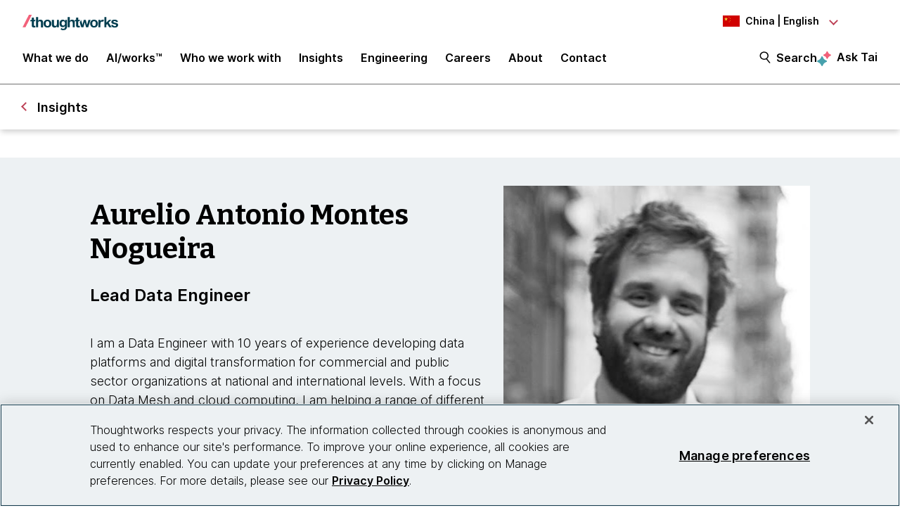

--- FILE ---
content_type: text/css;charset=utf-8
request_url: https://www.thoughtworks.com/etc.clientlibs/thoughtworks/clientlibs/clientlib-base.min.ACSHASH37d9264e43bf2356f162956df3d89a6f.css
body_size: 16711
content:
.cmp-carousel__content{position:relative}
.cmp-carousel__item{display:none}
.cmp-carousel__item--active{display:block}
.cmp-carousel__action{-webkit-appearance:none;-moz-appearance:none;appearance:none}
.cmp-carousel__indicators{display:flex;flex-wrap:wrap;justify-content:center;margin:0;padding:0;list-style:none}
.cmp-carousel__indicator{position:relative;flex:0 1 auto;width:10px;height:10px;margin:0 7px;border-radius:50%;font-size:0;text-indent:-3000px;background-color:rgba(0,0,0,0.5)}
.cmp-carousel__indicator--active{background-color:rgba(0,0,0,0.8)}
.cmp-image__image{width:100%}
.aem-Grid{display:block;width:100%}
.aem-Grid::before,.aem-Grid::after{display:table;content:" "}
.aem-Grid::after{clear:both}
.aem-Grid-newComponent{clear:both;margin:0}
.aem-GridColumn{box-sizing:border-box;clear:both}
.aem-GridShowHidden>.aem-Grid>.aem-GridColumn{display:block !important}
.aem-Grid.aem-Grid--1>.aem-GridColumn.aem-GridColumn--default--1{float:left;clear:none;width:100%}
.aem-Grid.aem-Grid--1>.aem-GridColumn.aem-GridColumn--offset--default--0{margin-left:0}
.aem-Grid.aem-Grid--1>.aem-GridColumn.aem-GridColumn--offset--default--1{margin-left:100%}
.aem-Grid.aem-Grid--2>.aem-GridColumn.aem-GridColumn--default--1{float:left;clear:none;width:50%}
.aem-Grid.aem-Grid--2>.aem-GridColumn.aem-GridColumn--default--2{float:left;clear:none;width:100%}
.aem-Grid.aem-Grid--2>.aem-GridColumn.aem-GridColumn--offset--default--0{margin-left:0}
.aem-Grid.aem-Grid--2>.aem-GridColumn.aem-GridColumn--offset--default--1{margin-left:50%}
.aem-Grid.aem-Grid--2>.aem-GridColumn.aem-GridColumn--offset--default--2{margin-left:100%}
.aem-Grid.aem-Grid--3>.aem-GridColumn.aem-GridColumn--default--1{float:left;clear:none;width:33.33333333%}
.aem-Grid.aem-Grid--3>.aem-GridColumn.aem-GridColumn--default--2{float:left;clear:none;width:66.66666667%}
.aem-Grid.aem-Grid--3>.aem-GridColumn.aem-GridColumn--default--3{float:left;clear:none;width:100%}
.aem-Grid.aem-Grid--3>.aem-GridColumn.aem-GridColumn--offset--default--0{margin-left:0}
.aem-Grid.aem-Grid--3>.aem-GridColumn.aem-GridColumn--offset--default--1{margin-left:33.33333333%}
.aem-Grid.aem-Grid--3>.aem-GridColumn.aem-GridColumn--offset--default--2{margin-left:66.66666667%}
.aem-Grid.aem-Grid--3>.aem-GridColumn.aem-GridColumn--offset--default--3{margin-left:100%}
.aem-Grid.aem-Grid--4>.aem-GridColumn.aem-GridColumn--default--1{float:left;clear:none;width:25%}
.aem-Grid.aem-Grid--4>.aem-GridColumn.aem-GridColumn--default--2{float:left;clear:none;width:50%}
.aem-Grid.aem-Grid--4>.aem-GridColumn.aem-GridColumn--default--3{float:left;clear:none;width:75%}
.aem-Grid.aem-Grid--4>.aem-GridColumn.aem-GridColumn--default--4{float:left;clear:none;width:100%}
.aem-Grid.aem-Grid--4>.aem-GridColumn.aem-GridColumn--offset--default--0{margin-left:0}
.aem-Grid.aem-Grid--4>.aem-GridColumn.aem-GridColumn--offset--default--1{margin-left:25%}
.aem-Grid.aem-Grid--4>.aem-GridColumn.aem-GridColumn--offset--default--2{margin-left:50%}
.aem-Grid.aem-Grid--4>.aem-GridColumn.aem-GridColumn--offset--default--3{margin-left:75%}
.aem-Grid.aem-Grid--4>.aem-GridColumn.aem-GridColumn--offset--default--4{margin-left:100%}
.aem-Grid.aem-Grid--5>.aem-GridColumn.aem-GridColumn--default--1{float:left;clear:none;width:20%}
.aem-Grid.aem-Grid--5>.aem-GridColumn.aem-GridColumn--default--2{float:left;clear:none;width:40%}
.aem-Grid.aem-Grid--5>.aem-GridColumn.aem-GridColumn--default--3{float:left;clear:none;width:60%}
.aem-Grid.aem-Grid--5>.aem-GridColumn.aem-GridColumn--default--4{float:left;clear:none;width:80%}
.aem-Grid.aem-Grid--5>.aem-GridColumn.aem-GridColumn--default--5{float:left;clear:none;width:100%}
.aem-Grid.aem-Grid--5>.aem-GridColumn.aem-GridColumn--offset--default--0{margin-left:0}
.aem-Grid.aem-Grid--5>.aem-GridColumn.aem-GridColumn--offset--default--1{margin-left:20%}
.aem-Grid.aem-Grid--5>.aem-GridColumn.aem-GridColumn--offset--default--2{margin-left:40%}
.aem-Grid.aem-Grid--5>.aem-GridColumn.aem-GridColumn--offset--default--3{margin-left:60%}
.aem-Grid.aem-Grid--5>.aem-GridColumn.aem-GridColumn--offset--default--4{margin-left:80%}
.aem-Grid.aem-Grid--5>.aem-GridColumn.aem-GridColumn--offset--default--5{margin-left:100%}
.aem-Grid.aem-Grid--6>.aem-GridColumn.aem-GridColumn--default--1{float:left;clear:none;width:16.66666667%}
.aem-Grid.aem-Grid--6>.aem-GridColumn.aem-GridColumn--default--2{float:left;clear:none;width:33.33333333%}
.aem-Grid.aem-Grid--6>.aem-GridColumn.aem-GridColumn--default--3{float:left;clear:none;width:50%}
.aem-Grid.aem-Grid--6>.aem-GridColumn.aem-GridColumn--default--4{float:left;clear:none;width:66.66666667%}
.aem-Grid.aem-Grid--6>.aem-GridColumn.aem-GridColumn--default--5{float:left;clear:none;width:83.33333333%}
.aem-Grid.aem-Grid--6>.aem-GridColumn.aem-GridColumn--default--6{float:left;clear:none;width:100%}
.aem-Grid.aem-Grid--6>.aem-GridColumn.aem-GridColumn--offset--default--0{margin-left:0}
.aem-Grid.aem-Grid--6>.aem-GridColumn.aem-GridColumn--offset--default--1{margin-left:16.66666667%}
.aem-Grid.aem-Grid--6>.aem-GridColumn.aem-GridColumn--offset--default--2{margin-left:33.33333333%}
.aem-Grid.aem-Grid--6>.aem-GridColumn.aem-GridColumn--offset--default--3{margin-left:50%}
.aem-Grid.aem-Grid--6>.aem-GridColumn.aem-GridColumn--offset--default--4{margin-left:66.66666667%}
.aem-Grid.aem-Grid--6>.aem-GridColumn.aem-GridColumn--offset--default--5{margin-left:83.33333333%}
.aem-Grid.aem-Grid--6>.aem-GridColumn.aem-GridColumn--offset--default--6{margin-left:100%}
.aem-Grid.aem-Grid--7>.aem-GridColumn.aem-GridColumn--default--1{float:left;clear:none;width:14.28571429%}
.aem-Grid.aem-Grid--7>.aem-GridColumn.aem-GridColumn--default--2{float:left;clear:none;width:28.57142857%}
.aem-Grid.aem-Grid--7>.aem-GridColumn.aem-GridColumn--default--3{float:left;clear:none;width:42.85714286%}
.aem-Grid.aem-Grid--7>.aem-GridColumn.aem-GridColumn--default--4{float:left;clear:none;width:57.14285714%}
.aem-Grid.aem-Grid--7>.aem-GridColumn.aem-GridColumn--default--5{float:left;clear:none;width:71.42857143%}
.aem-Grid.aem-Grid--7>.aem-GridColumn.aem-GridColumn--default--6{float:left;clear:none;width:85.71428571%}
.aem-Grid.aem-Grid--7>.aem-GridColumn.aem-GridColumn--default--7{float:left;clear:none;width:100%}
.aem-Grid.aem-Grid--7>.aem-GridColumn.aem-GridColumn--offset--default--0{margin-left:0}
.aem-Grid.aem-Grid--7>.aem-GridColumn.aem-GridColumn--offset--default--1{margin-left:14.28571429%}
.aem-Grid.aem-Grid--7>.aem-GridColumn.aem-GridColumn--offset--default--2{margin-left:28.57142857%}
.aem-Grid.aem-Grid--7>.aem-GridColumn.aem-GridColumn--offset--default--3{margin-left:42.85714286%}
.aem-Grid.aem-Grid--7>.aem-GridColumn.aem-GridColumn--offset--default--4{margin-left:57.14285714%}
.aem-Grid.aem-Grid--7>.aem-GridColumn.aem-GridColumn--offset--default--5{margin-left:71.42857143%}
.aem-Grid.aem-Grid--7>.aem-GridColumn.aem-GridColumn--offset--default--6{margin-left:85.71428571%}
.aem-Grid.aem-Grid--7>.aem-GridColumn.aem-GridColumn--offset--default--7{margin-left:100%}
.aem-Grid.aem-Grid--8>.aem-GridColumn.aem-GridColumn--default--1{float:left;clear:none;width:12.5%}
.aem-Grid.aem-Grid--8>.aem-GridColumn.aem-GridColumn--default--2{float:left;clear:none;width:25%}
.aem-Grid.aem-Grid--8>.aem-GridColumn.aem-GridColumn--default--3{float:left;clear:none;width:37.5%}
.aem-Grid.aem-Grid--8>.aem-GridColumn.aem-GridColumn--default--4{float:left;clear:none;width:50%}
.aem-Grid.aem-Grid--8>.aem-GridColumn.aem-GridColumn--default--5{float:left;clear:none;width:62.5%}
.aem-Grid.aem-Grid--8>.aem-GridColumn.aem-GridColumn--default--6{float:left;clear:none;width:75%}
.aem-Grid.aem-Grid--8>.aem-GridColumn.aem-GridColumn--default--7{float:left;clear:none;width:87.5%}
.aem-Grid.aem-Grid--8>.aem-GridColumn.aem-GridColumn--default--8{float:left;clear:none;width:100%}
.aem-Grid.aem-Grid--8>.aem-GridColumn.aem-GridColumn--offset--default--0{margin-left:0}
.aem-Grid.aem-Grid--8>.aem-GridColumn.aem-GridColumn--offset--default--1{margin-left:12.5%}
.aem-Grid.aem-Grid--8>.aem-GridColumn.aem-GridColumn--offset--default--2{margin-left:25%}
.aem-Grid.aem-Grid--8>.aem-GridColumn.aem-GridColumn--offset--default--3{margin-left:37.5%}
.aem-Grid.aem-Grid--8>.aem-GridColumn.aem-GridColumn--offset--default--4{margin-left:50%}
.aem-Grid.aem-Grid--8>.aem-GridColumn.aem-GridColumn--offset--default--5{margin-left:62.5%}
.aem-Grid.aem-Grid--8>.aem-GridColumn.aem-GridColumn--offset--default--6{margin-left:75%}
.aem-Grid.aem-Grid--8>.aem-GridColumn.aem-GridColumn--offset--default--7{margin-left:87.5%}
.aem-Grid.aem-Grid--8>.aem-GridColumn.aem-GridColumn--offset--default--8{margin-left:100%}
.aem-Grid.aem-Grid--9>.aem-GridColumn.aem-GridColumn--default--1{float:left;clear:none;width:11.11111111%}
.aem-Grid.aem-Grid--9>.aem-GridColumn.aem-GridColumn--default--2{float:left;clear:none;width:22.22222222%}
.aem-Grid.aem-Grid--9>.aem-GridColumn.aem-GridColumn--default--3{float:left;clear:none;width:33.33333333%}
.aem-Grid.aem-Grid--9>.aem-GridColumn.aem-GridColumn--default--4{float:left;clear:none;width:44.44444444%}
.aem-Grid.aem-Grid--9>.aem-GridColumn.aem-GridColumn--default--5{float:left;clear:none;width:55.55555556%}
.aem-Grid.aem-Grid--9>.aem-GridColumn.aem-GridColumn--default--6{float:left;clear:none;width:66.66666667%}
.aem-Grid.aem-Grid--9>.aem-GridColumn.aem-GridColumn--default--7{float:left;clear:none;width:77.77777778%}
.aem-Grid.aem-Grid--9>.aem-GridColumn.aem-GridColumn--default--8{float:left;clear:none;width:88.88888889%}
.aem-Grid.aem-Grid--9>.aem-GridColumn.aem-GridColumn--default--9{float:left;clear:none;width:100%}
.aem-Grid.aem-Grid--9>.aem-GridColumn.aem-GridColumn--offset--default--0{margin-left:0}
.aem-Grid.aem-Grid--9>.aem-GridColumn.aem-GridColumn--offset--default--1{margin-left:11.11111111%}
.aem-Grid.aem-Grid--9>.aem-GridColumn.aem-GridColumn--offset--default--2{margin-left:22.22222222%}
.aem-Grid.aem-Grid--9>.aem-GridColumn.aem-GridColumn--offset--default--3{margin-left:33.33333333%}
.aem-Grid.aem-Grid--9>.aem-GridColumn.aem-GridColumn--offset--default--4{margin-left:44.44444444%}
.aem-Grid.aem-Grid--9>.aem-GridColumn.aem-GridColumn--offset--default--5{margin-left:55.55555556%}
.aem-Grid.aem-Grid--9>.aem-GridColumn.aem-GridColumn--offset--default--6{margin-left:66.66666667%}
.aem-Grid.aem-Grid--9>.aem-GridColumn.aem-GridColumn--offset--default--7{margin-left:77.77777778%}
.aem-Grid.aem-Grid--9>.aem-GridColumn.aem-GridColumn--offset--default--8{margin-left:88.88888889%}
.aem-Grid.aem-Grid--9>.aem-GridColumn.aem-GridColumn--offset--default--9{margin-left:100%}
.aem-Grid.aem-Grid--10>.aem-GridColumn.aem-GridColumn--default--1{float:left;clear:none;width:10%}
.aem-Grid.aem-Grid--10>.aem-GridColumn.aem-GridColumn--default--2{float:left;clear:none;width:20%}
.aem-Grid.aem-Grid--10>.aem-GridColumn.aem-GridColumn--default--3{float:left;clear:none;width:30%}
.aem-Grid.aem-Grid--10>.aem-GridColumn.aem-GridColumn--default--4{float:left;clear:none;width:40%}
.aem-Grid.aem-Grid--10>.aem-GridColumn.aem-GridColumn--default--5{float:left;clear:none;width:50%}
.aem-Grid.aem-Grid--10>.aem-GridColumn.aem-GridColumn--default--6{float:left;clear:none;width:60%}
.aem-Grid.aem-Grid--10>.aem-GridColumn.aem-GridColumn--default--7{float:left;clear:none;width:70%}
.aem-Grid.aem-Grid--10>.aem-GridColumn.aem-GridColumn--default--8{float:left;clear:none;width:80%}
.aem-Grid.aem-Grid--10>.aem-GridColumn.aem-GridColumn--default--9{float:left;clear:none;width:90%}
.aem-Grid.aem-Grid--10>.aem-GridColumn.aem-GridColumn--default--10{float:left;clear:none;width:100%}
.aem-Grid.aem-Grid--10>.aem-GridColumn.aem-GridColumn--offset--default--0{margin-left:0}
.aem-Grid.aem-Grid--10>.aem-GridColumn.aem-GridColumn--offset--default--1{margin-left:10%}
.aem-Grid.aem-Grid--10>.aem-GridColumn.aem-GridColumn--offset--default--2{margin-left:20%}
.aem-Grid.aem-Grid--10>.aem-GridColumn.aem-GridColumn--offset--default--3{margin-left:30%}
.aem-Grid.aem-Grid--10>.aem-GridColumn.aem-GridColumn--offset--default--4{margin-left:40%}
.aem-Grid.aem-Grid--10>.aem-GridColumn.aem-GridColumn--offset--default--5{margin-left:50%}
.aem-Grid.aem-Grid--10>.aem-GridColumn.aem-GridColumn--offset--default--6{margin-left:60%}
.aem-Grid.aem-Grid--10>.aem-GridColumn.aem-GridColumn--offset--default--7{margin-left:70%}
.aem-Grid.aem-Grid--10>.aem-GridColumn.aem-GridColumn--offset--default--8{margin-left:80%}
.aem-Grid.aem-Grid--10>.aem-GridColumn.aem-GridColumn--offset--default--9{margin-left:90%}
.aem-Grid.aem-Grid--10>.aem-GridColumn.aem-GridColumn--offset--default--10{margin-left:100%}
.aem-Grid.aem-Grid--11>.aem-GridColumn.aem-GridColumn--default--1{float:left;clear:none;width:9.09090909%}
.aem-Grid.aem-Grid--11>.aem-GridColumn.aem-GridColumn--default--2{float:left;clear:none;width:18.18181818%}
.aem-Grid.aem-Grid--11>.aem-GridColumn.aem-GridColumn--default--3{float:left;clear:none;width:27.27272727%}
.aem-Grid.aem-Grid--11>.aem-GridColumn.aem-GridColumn--default--4{float:left;clear:none;width:36.36363636%}
.aem-Grid.aem-Grid--11>.aem-GridColumn.aem-GridColumn--default--5{float:left;clear:none;width:45.45454545%}
.aem-Grid.aem-Grid--11>.aem-GridColumn.aem-GridColumn--default--6{float:left;clear:none;width:54.54545455%}
.aem-Grid.aem-Grid--11>.aem-GridColumn.aem-GridColumn--default--7{float:left;clear:none;width:63.63636364%}
.aem-Grid.aem-Grid--11>.aem-GridColumn.aem-GridColumn--default--8{float:left;clear:none;width:72.72727273%}
.aem-Grid.aem-Grid--11>.aem-GridColumn.aem-GridColumn--default--9{float:left;clear:none;width:81.81818182%}
.aem-Grid.aem-Grid--11>.aem-GridColumn.aem-GridColumn--default--10{float:left;clear:none;width:90.90909091%}
.aem-Grid.aem-Grid--11>.aem-GridColumn.aem-GridColumn--default--11{float:left;clear:none;width:100%}
.aem-Grid.aem-Grid--11>.aem-GridColumn.aem-GridColumn--offset--default--0{margin-left:0}
.aem-Grid.aem-Grid--11>.aem-GridColumn.aem-GridColumn--offset--default--1{margin-left:9.09090909%}
.aem-Grid.aem-Grid--11>.aem-GridColumn.aem-GridColumn--offset--default--2{margin-left:18.18181818%}
.aem-Grid.aem-Grid--11>.aem-GridColumn.aem-GridColumn--offset--default--3{margin-left:27.27272727%}
.aem-Grid.aem-Grid--11>.aem-GridColumn.aem-GridColumn--offset--default--4{margin-left:36.36363636%}
.aem-Grid.aem-Grid--11>.aem-GridColumn.aem-GridColumn--offset--default--5{margin-left:45.45454545%}
.aem-Grid.aem-Grid--11>.aem-GridColumn.aem-GridColumn--offset--default--6{margin-left:54.54545455%}
.aem-Grid.aem-Grid--11>.aem-GridColumn.aem-GridColumn--offset--default--7{margin-left:63.63636364%}
.aem-Grid.aem-Grid--11>.aem-GridColumn.aem-GridColumn--offset--default--8{margin-left:72.72727273%}
.aem-Grid.aem-Grid--11>.aem-GridColumn.aem-GridColumn--offset--default--9{margin-left:81.81818182%}
.aem-Grid.aem-Grid--11>.aem-GridColumn.aem-GridColumn--offset--default--10{margin-left:90.90909091%}
.aem-Grid.aem-Grid--11>.aem-GridColumn.aem-GridColumn--offset--default--11{margin-left:100%}
.aem-Grid.aem-Grid--12>.aem-GridColumn.aem-GridColumn--default--1{float:left;clear:none;width:8.33333333%}
.aem-Grid.aem-Grid--12>.aem-GridColumn.aem-GridColumn--default--2{float:left;clear:none;width:16.66666667%}
.aem-Grid.aem-Grid--12>.aem-GridColumn.aem-GridColumn--default--3{float:left;clear:none;width:25%}
.aem-Grid.aem-Grid--12>.aem-GridColumn.aem-GridColumn--default--4{float:left;clear:none;width:33.33333333%}
.aem-Grid.aem-Grid--12>.aem-GridColumn.aem-GridColumn--default--5{float:left;clear:none;width:41.66666667%}
.aem-Grid.aem-Grid--12>.aem-GridColumn.aem-GridColumn--default--6{float:left;clear:none;width:50%}
.aem-Grid.aem-Grid--12>.aem-GridColumn.aem-GridColumn--default--7{float:left;clear:none;width:58.33333333%}
.aem-Grid.aem-Grid--12>.aem-GridColumn.aem-GridColumn--default--8{float:left;clear:none;width:66.66666667%}
.aem-Grid.aem-Grid--12>.aem-GridColumn.aem-GridColumn--default--9{float:left;clear:none;width:75%}
.aem-Grid.aem-Grid--12>.aem-GridColumn.aem-GridColumn--default--10{float:left;clear:none;width:83.33333333%}
.aem-Grid.aem-Grid--12>.aem-GridColumn.aem-GridColumn--default--11{float:left;clear:none;width:91.66666667%}
.aem-Grid.aem-Grid--12>.aem-GridColumn.aem-GridColumn--default--12{float:left;clear:none;width:100%}
.aem-Grid.aem-Grid--12>.aem-GridColumn.aem-GridColumn--offset--default--0{margin-left:0}
.aem-Grid.aem-Grid--12>.aem-GridColumn.aem-GridColumn--offset--default--1{margin-left:8.33333333%}
.aem-Grid.aem-Grid--12>.aem-GridColumn.aem-GridColumn--offset--default--2{margin-left:16.66666667%}
.aem-Grid.aem-Grid--12>.aem-GridColumn.aem-GridColumn--offset--default--3{margin-left:25%}
.aem-Grid.aem-Grid--12>.aem-GridColumn.aem-GridColumn--offset--default--4{margin-left:33.33333333%}
.aem-Grid.aem-Grid--12>.aem-GridColumn.aem-GridColumn--offset--default--5{margin-left:41.66666667%}
.aem-Grid.aem-Grid--12>.aem-GridColumn.aem-GridColumn--offset--default--6{margin-left:50%}
.aem-Grid.aem-Grid--12>.aem-GridColumn.aem-GridColumn--offset--default--7{margin-left:58.33333333%}
.aem-Grid.aem-Grid--12>.aem-GridColumn.aem-GridColumn--offset--default--8{margin-left:66.66666667%}
.aem-Grid.aem-Grid--12>.aem-GridColumn.aem-GridColumn--offset--default--9{margin-left:75%}
.aem-Grid.aem-Grid--12>.aem-GridColumn.aem-GridColumn--offset--default--10{margin-left:83.33333333%}
.aem-Grid.aem-Grid--12>.aem-GridColumn.aem-GridColumn--offset--default--11{margin-left:91.66666667%}
.aem-Grid.aem-Grid--12>.aem-GridColumn.aem-GridColumn--offset--default--12{margin-left:100%}
.aem-Grid.aem-Grid--default--1>.aem-GridColumn.aem-GridColumn--default--1{float:left;clear:none;width:100%}
.aem-Grid.aem-Grid--default--1>.aem-GridColumn.aem-GridColumn--offset--default--0{margin-left:0}
.aem-Grid.aem-Grid--default--1>.aem-GridColumn.aem-GridColumn--offset--default--1{margin-left:100%}
.aem-Grid.aem-Grid--default--2>.aem-GridColumn.aem-GridColumn--default--1{float:left;clear:none;width:50%}
.aem-Grid.aem-Grid--default--2>.aem-GridColumn.aem-GridColumn--default--2{float:left;clear:none;width:100%}
.aem-Grid.aem-Grid--default--2>.aem-GridColumn.aem-GridColumn--offset--default--0{margin-left:0}
.aem-Grid.aem-Grid--default--2>.aem-GridColumn.aem-GridColumn--offset--default--1{margin-left:50%}
.aem-Grid.aem-Grid--default--2>.aem-GridColumn.aem-GridColumn--offset--default--2{margin-left:100%}
.aem-Grid.aem-Grid--default--3>.aem-GridColumn.aem-GridColumn--default--1{float:left;clear:none;width:33.33333333%}
.aem-Grid.aem-Grid--default--3>.aem-GridColumn.aem-GridColumn--default--2{float:left;clear:none;width:66.66666667%}
.aem-Grid.aem-Grid--default--3>.aem-GridColumn.aem-GridColumn--default--3{float:left;clear:none;width:100%}
.aem-Grid.aem-Grid--default--3>.aem-GridColumn.aem-GridColumn--offset--default--0{margin-left:0}
.aem-Grid.aem-Grid--default--3>.aem-GridColumn.aem-GridColumn--offset--default--1{margin-left:33.33333333%}
.aem-Grid.aem-Grid--default--3>.aem-GridColumn.aem-GridColumn--offset--default--2{margin-left:66.66666667%}
.aem-Grid.aem-Grid--default--3>.aem-GridColumn.aem-GridColumn--offset--default--3{margin-left:100%}
.aem-Grid.aem-Grid--default--4>.aem-GridColumn.aem-GridColumn--default--1{float:left;clear:none;width:25%}
.aem-Grid.aem-Grid--default--4>.aem-GridColumn.aem-GridColumn--default--2{float:left;clear:none;width:50%}
.aem-Grid.aem-Grid--default--4>.aem-GridColumn.aem-GridColumn--default--3{float:left;clear:none;width:75%}
.aem-Grid.aem-Grid--default--4>.aem-GridColumn.aem-GridColumn--default--4{float:left;clear:none;width:100%}
.aem-Grid.aem-Grid--default--4>.aem-GridColumn.aem-GridColumn--offset--default--0{margin-left:0}
.aem-Grid.aem-Grid--default--4>.aem-GridColumn.aem-GridColumn--offset--default--1{margin-left:25%}
.aem-Grid.aem-Grid--default--4>.aem-GridColumn.aem-GridColumn--offset--default--2{margin-left:50%}
.aem-Grid.aem-Grid--default--4>.aem-GridColumn.aem-GridColumn--offset--default--3{margin-left:75%}
.aem-Grid.aem-Grid--default--4>.aem-GridColumn.aem-GridColumn--offset--default--4{margin-left:100%}
.aem-Grid.aem-Grid--default--5>.aem-GridColumn.aem-GridColumn--default--1{float:left;clear:none;width:20%}
.aem-Grid.aem-Grid--default--5>.aem-GridColumn.aem-GridColumn--default--2{float:left;clear:none;width:40%}
.aem-Grid.aem-Grid--default--5>.aem-GridColumn.aem-GridColumn--default--3{float:left;clear:none;width:60%}
.aem-Grid.aem-Grid--default--5>.aem-GridColumn.aem-GridColumn--default--4{float:left;clear:none;width:80%}
.aem-Grid.aem-Grid--default--5>.aem-GridColumn.aem-GridColumn--default--5{float:left;clear:none;width:100%}
.aem-Grid.aem-Grid--default--5>.aem-GridColumn.aem-GridColumn--offset--default--0{margin-left:0}
.aem-Grid.aem-Grid--default--5>.aem-GridColumn.aem-GridColumn--offset--default--1{margin-left:20%}
.aem-Grid.aem-Grid--default--5>.aem-GridColumn.aem-GridColumn--offset--default--2{margin-left:40%}
.aem-Grid.aem-Grid--default--5>.aem-GridColumn.aem-GridColumn--offset--default--3{margin-left:60%}
.aem-Grid.aem-Grid--default--5>.aem-GridColumn.aem-GridColumn--offset--default--4{margin-left:80%}
.aem-Grid.aem-Grid--default--5>.aem-GridColumn.aem-GridColumn--offset--default--5{margin-left:100%}
.aem-Grid.aem-Grid--default--6>.aem-GridColumn.aem-GridColumn--default--1{float:left;clear:none;width:16.66666667%}
.aem-Grid.aem-Grid--default--6>.aem-GridColumn.aem-GridColumn--default--2{float:left;clear:none;width:33.33333333%}
.aem-Grid.aem-Grid--default--6>.aem-GridColumn.aem-GridColumn--default--3{float:left;clear:none;width:50%}
.aem-Grid.aem-Grid--default--6>.aem-GridColumn.aem-GridColumn--default--4{float:left;clear:none;width:66.66666667%}
.aem-Grid.aem-Grid--default--6>.aem-GridColumn.aem-GridColumn--default--5{float:left;clear:none;width:83.33333333%}
.aem-Grid.aem-Grid--default--6>.aem-GridColumn.aem-GridColumn--default--6{float:left;clear:none;width:100%}
.aem-Grid.aem-Grid--default--6>.aem-GridColumn.aem-GridColumn--offset--default--0{margin-left:0}
.aem-Grid.aem-Grid--default--6>.aem-GridColumn.aem-GridColumn--offset--default--1{margin-left:16.66666667%}
.aem-Grid.aem-Grid--default--6>.aem-GridColumn.aem-GridColumn--offset--default--2{margin-left:33.33333333%}
.aem-Grid.aem-Grid--default--6>.aem-GridColumn.aem-GridColumn--offset--default--3{margin-left:50%}
.aem-Grid.aem-Grid--default--6>.aem-GridColumn.aem-GridColumn--offset--default--4{margin-left:66.66666667%}
.aem-Grid.aem-Grid--default--6>.aem-GridColumn.aem-GridColumn--offset--default--5{margin-left:83.33333333%}
.aem-Grid.aem-Grid--default--6>.aem-GridColumn.aem-GridColumn--offset--default--6{margin-left:100%}
.aem-Grid.aem-Grid--default--7>.aem-GridColumn.aem-GridColumn--default--1{float:left;clear:none;width:14.28571429%}
.aem-Grid.aem-Grid--default--7>.aem-GridColumn.aem-GridColumn--default--2{float:left;clear:none;width:28.57142857%}
.aem-Grid.aem-Grid--default--7>.aem-GridColumn.aem-GridColumn--default--3{float:left;clear:none;width:42.85714286%}
.aem-Grid.aem-Grid--default--7>.aem-GridColumn.aem-GridColumn--default--4{float:left;clear:none;width:57.14285714%}
.aem-Grid.aem-Grid--default--7>.aem-GridColumn.aem-GridColumn--default--5{float:left;clear:none;width:71.42857143%}
.aem-Grid.aem-Grid--default--7>.aem-GridColumn.aem-GridColumn--default--6{float:left;clear:none;width:85.71428571%}
.aem-Grid.aem-Grid--default--7>.aem-GridColumn.aem-GridColumn--default--7{float:left;clear:none;width:100%}
.aem-Grid.aem-Grid--default--7>.aem-GridColumn.aem-GridColumn--offset--default--0{margin-left:0}
.aem-Grid.aem-Grid--default--7>.aem-GridColumn.aem-GridColumn--offset--default--1{margin-left:14.28571429%}
.aem-Grid.aem-Grid--default--7>.aem-GridColumn.aem-GridColumn--offset--default--2{margin-left:28.57142857%}
.aem-Grid.aem-Grid--default--7>.aem-GridColumn.aem-GridColumn--offset--default--3{margin-left:42.85714286%}
.aem-Grid.aem-Grid--default--7>.aem-GridColumn.aem-GridColumn--offset--default--4{margin-left:57.14285714%}
.aem-Grid.aem-Grid--default--7>.aem-GridColumn.aem-GridColumn--offset--default--5{margin-left:71.42857143%}
.aem-Grid.aem-Grid--default--7>.aem-GridColumn.aem-GridColumn--offset--default--6{margin-left:85.71428571%}
.aem-Grid.aem-Grid--default--7>.aem-GridColumn.aem-GridColumn--offset--default--7{margin-left:100%}
.aem-Grid.aem-Grid--default--8>.aem-GridColumn.aem-GridColumn--default--1{float:left;clear:none;width:12.5%}
.aem-Grid.aem-Grid--default--8>.aem-GridColumn.aem-GridColumn--default--2{float:left;clear:none;width:25%}
.aem-Grid.aem-Grid--default--8>.aem-GridColumn.aem-GridColumn--default--3{float:left;clear:none;width:37.5%}
.aem-Grid.aem-Grid--default--8>.aem-GridColumn.aem-GridColumn--default--4{float:left;clear:none;width:50%}
.aem-Grid.aem-Grid--default--8>.aem-GridColumn.aem-GridColumn--default--5{float:left;clear:none;width:62.5%}
.aem-Grid.aem-Grid--default--8>.aem-GridColumn.aem-GridColumn--default--6{float:left;clear:none;width:75%}
.aem-Grid.aem-Grid--default--8>.aem-GridColumn.aem-GridColumn--default--7{float:left;clear:none;width:87.5%}
.aem-Grid.aem-Grid--default--8>.aem-GridColumn.aem-GridColumn--default--8{float:left;clear:none;width:100%}
.aem-Grid.aem-Grid--default--8>.aem-GridColumn.aem-GridColumn--offset--default--0{margin-left:0}
.aem-Grid.aem-Grid--default--8>.aem-GridColumn.aem-GridColumn--offset--default--1{margin-left:12.5%}
.aem-Grid.aem-Grid--default--8>.aem-GridColumn.aem-GridColumn--offset--default--2{margin-left:25%}
.aem-Grid.aem-Grid--default--8>.aem-GridColumn.aem-GridColumn--offset--default--3{margin-left:37.5%}
.aem-Grid.aem-Grid--default--8>.aem-GridColumn.aem-GridColumn--offset--default--4{margin-left:50%}
.aem-Grid.aem-Grid--default--8>.aem-GridColumn.aem-GridColumn--offset--default--5{margin-left:62.5%}
.aem-Grid.aem-Grid--default--8>.aem-GridColumn.aem-GridColumn--offset--default--6{margin-left:75%}
.aem-Grid.aem-Grid--default--8>.aem-GridColumn.aem-GridColumn--offset--default--7{margin-left:87.5%}
.aem-Grid.aem-Grid--default--8>.aem-GridColumn.aem-GridColumn--offset--default--8{margin-left:100%}
.aem-Grid.aem-Grid--default--9>.aem-GridColumn.aem-GridColumn--default--1{float:left;clear:none;width:11.11111111%}
.aem-Grid.aem-Grid--default--9>.aem-GridColumn.aem-GridColumn--default--2{float:left;clear:none;width:22.22222222%}
.aem-Grid.aem-Grid--default--9>.aem-GridColumn.aem-GridColumn--default--3{float:left;clear:none;width:33.33333333%}
.aem-Grid.aem-Grid--default--9>.aem-GridColumn.aem-GridColumn--default--4{float:left;clear:none;width:44.44444444%}
.aem-Grid.aem-Grid--default--9>.aem-GridColumn.aem-GridColumn--default--5{float:left;clear:none;width:55.55555556%}
.aem-Grid.aem-Grid--default--9>.aem-GridColumn.aem-GridColumn--default--6{float:left;clear:none;width:66.66666667%}
.aem-Grid.aem-Grid--default--9>.aem-GridColumn.aem-GridColumn--default--7{float:left;clear:none;width:77.77777778%}
.aem-Grid.aem-Grid--default--9>.aem-GridColumn.aem-GridColumn--default--8{float:left;clear:none;width:88.88888889%}
.aem-Grid.aem-Grid--default--9>.aem-GridColumn.aem-GridColumn--default--9{float:left;clear:none;width:100%}
.aem-Grid.aem-Grid--default--9>.aem-GridColumn.aem-GridColumn--offset--default--0{margin-left:0}
.aem-Grid.aem-Grid--default--9>.aem-GridColumn.aem-GridColumn--offset--default--1{margin-left:11.11111111%}
.aem-Grid.aem-Grid--default--9>.aem-GridColumn.aem-GridColumn--offset--default--2{margin-left:22.22222222%}
.aem-Grid.aem-Grid--default--9>.aem-GridColumn.aem-GridColumn--offset--default--3{margin-left:33.33333333%}
.aem-Grid.aem-Grid--default--9>.aem-GridColumn.aem-GridColumn--offset--default--4{margin-left:44.44444444%}
.aem-Grid.aem-Grid--default--9>.aem-GridColumn.aem-GridColumn--offset--default--5{margin-left:55.55555556%}
.aem-Grid.aem-Grid--default--9>.aem-GridColumn.aem-GridColumn--offset--default--6{margin-left:66.66666667%}
.aem-Grid.aem-Grid--default--9>.aem-GridColumn.aem-GridColumn--offset--default--7{margin-left:77.77777778%}
.aem-Grid.aem-Grid--default--9>.aem-GridColumn.aem-GridColumn--offset--default--8{margin-left:88.88888889%}
.aem-Grid.aem-Grid--default--9>.aem-GridColumn.aem-GridColumn--offset--default--9{margin-left:100%}
.aem-Grid.aem-Grid--default--10>.aem-GridColumn.aem-GridColumn--default--1{float:left;clear:none;width:10%}
.aem-Grid.aem-Grid--default--10>.aem-GridColumn.aem-GridColumn--default--2{float:left;clear:none;width:20%}
.aem-Grid.aem-Grid--default--10>.aem-GridColumn.aem-GridColumn--default--3{float:left;clear:none;width:30%}
.aem-Grid.aem-Grid--default--10>.aem-GridColumn.aem-GridColumn--default--4{float:left;clear:none;width:40%}
.aem-Grid.aem-Grid--default--10>.aem-GridColumn.aem-GridColumn--default--5{float:left;clear:none;width:50%}
.aem-Grid.aem-Grid--default--10>.aem-GridColumn.aem-GridColumn--default--6{float:left;clear:none;width:60%}
.aem-Grid.aem-Grid--default--10>.aem-GridColumn.aem-GridColumn--default--7{float:left;clear:none;width:70%}
.aem-Grid.aem-Grid--default--10>.aem-GridColumn.aem-GridColumn--default--8{float:left;clear:none;width:80%}
.aem-Grid.aem-Grid--default--10>.aem-GridColumn.aem-GridColumn--default--9{float:left;clear:none;width:90%}
.aem-Grid.aem-Grid--default--10>.aem-GridColumn.aem-GridColumn--default--10{float:left;clear:none;width:100%}
.aem-Grid.aem-Grid--default--10>.aem-GridColumn.aem-GridColumn--offset--default--0{margin-left:0}
.aem-Grid.aem-Grid--default--10>.aem-GridColumn.aem-GridColumn--offset--default--1{margin-left:10%}
.aem-Grid.aem-Grid--default--10>.aem-GridColumn.aem-GridColumn--offset--default--2{margin-left:20%}
.aem-Grid.aem-Grid--default--10>.aem-GridColumn.aem-GridColumn--offset--default--3{margin-left:30%}
.aem-Grid.aem-Grid--default--10>.aem-GridColumn.aem-GridColumn--offset--default--4{margin-left:40%}
.aem-Grid.aem-Grid--default--10>.aem-GridColumn.aem-GridColumn--offset--default--5{margin-left:50%}
.aem-Grid.aem-Grid--default--10>.aem-GridColumn.aem-GridColumn--offset--default--6{margin-left:60%}
.aem-Grid.aem-Grid--default--10>.aem-GridColumn.aem-GridColumn--offset--default--7{margin-left:70%}
.aem-Grid.aem-Grid--default--10>.aem-GridColumn.aem-GridColumn--offset--default--8{margin-left:80%}
.aem-Grid.aem-Grid--default--10>.aem-GridColumn.aem-GridColumn--offset--default--9{margin-left:90%}
.aem-Grid.aem-Grid--default--10>.aem-GridColumn.aem-GridColumn--offset--default--10{margin-left:100%}
.aem-Grid.aem-Grid--default--11>.aem-GridColumn.aem-GridColumn--default--1{float:left;clear:none;width:9.09090909%}
.aem-Grid.aem-Grid--default--11>.aem-GridColumn.aem-GridColumn--default--2{float:left;clear:none;width:18.18181818%}
.aem-Grid.aem-Grid--default--11>.aem-GridColumn.aem-GridColumn--default--3{float:left;clear:none;width:27.27272727%}
.aem-Grid.aem-Grid--default--11>.aem-GridColumn.aem-GridColumn--default--4{float:left;clear:none;width:36.36363636%}
.aem-Grid.aem-Grid--default--11>.aem-GridColumn.aem-GridColumn--default--5{float:left;clear:none;width:45.45454545%}
.aem-Grid.aem-Grid--default--11>.aem-GridColumn.aem-GridColumn--default--6{float:left;clear:none;width:54.54545455%}
.aem-Grid.aem-Grid--default--11>.aem-GridColumn.aem-GridColumn--default--7{float:left;clear:none;width:63.63636364%}
.aem-Grid.aem-Grid--default--11>.aem-GridColumn.aem-GridColumn--default--8{float:left;clear:none;width:72.72727273%}
.aem-Grid.aem-Grid--default--11>.aem-GridColumn.aem-GridColumn--default--9{float:left;clear:none;width:81.81818182%}
.aem-Grid.aem-Grid--default--11>.aem-GridColumn.aem-GridColumn--default--10{float:left;clear:none;width:90.90909091%}
.aem-Grid.aem-Grid--default--11>.aem-GridColumn.aem-GridColumn--default--11{float:left;clear:none;width:100%}
.aem-Grid.aem-Grid--default--11>.aem-GridColumn.aem-GridColumn--offset--default--0{margin-left:0}
.aem-Grid.aem-Grid--default--11>.aem-GridColumn.aem-GridColumn--offset--default--1{margin-left:9.09090909%}
.aem-Grid.aem-Grid--default--11>.aem-GridColumn.aem-GridColumn--offset--default--2{margin-left:18.18181818%}
.aem-Grid.aem-Grid--default--11>.aem-GridColumn.aem-GridColumn--offset--default--3{margin-left:27.27272727%}
.aem-Grid.aem-Grid--default--11>.aem-GridColumn.aem-GridColumn--offset--default--4{margin-left:36.36363636%}
.aem-Grid.aem-Grid--default--11>.aem-GridColumn.aem-GridColumn--offset--default--5{margin-left:45.45454545%}
.aem-Grid.aem-Grid--default--11>.aem-GridColumn.aem-GridColumn--offset--default--6{margin-left:54.54545455%}
.aem-Grid.aem-Grid--default--11>.aem-GridColumn.aem-GridColumn--offset--default--7{margin-left:63.63636364%}
.aem-Grid.aem-Grid--default--11>.aem-GridColumn.aem-GridColumn--offset--default--8{margin-left:72.72727273%}
.aem-Grid.aem-Grid--default--11>.aem-GridColumn.aem-GridColumn--offset--default--9{margin-left:81.81818182%}
.aem-Grid.aem-Grid--default--11>.aem-GridColumn.aem-GridColumn--offset--default--10{margin-left:90.90909091%}
.aem-Grid.aem-Grid--default--11>.aem-GridColumn.aem-GridColumn--offset--default--11{margin-left:100%}
.aem-Grid.aem-Grid--default--12>.aem-GridColumn.aem-GridColumn--default--1{float:left;clear:none;width:8.33333333%}
.aem-Grid.aem-Grid--default--12>.aem-GridColumn.aem-GridColumn--default--2{float:left;clear:none;width:16.66666667%}
.aem-Grid.aem-Grid--default--12>.aem-GridColumn.aem-GridColumn--default--3{float:left;clear:none;width:25%}
.aem-Grid.aem-Grid--default--12>.aem-GridColumn.aem-GridColumn--default--4{float:left;clear:none;width:33.33333333%}
.aem-Grid.aem-Grid--default--12>.aem-GridColumn.aem-GridColumn--default--5{float:left;clear:none;width:41.66666667%}
.aem-Grid.aem-Grid--default--12>.aem-GridColumn.aem-GridColumn--default--6{float:left;clear:none;width:50%}
.aem-Grid.aem-Grid--default--12>.aem-GridColumn.aem-GridColumn--default--7{float:left;clear:none;width:58.33333333%}
.aem-Grid.aem-Grid--default--12>.aem-GridColumn.aem-GridColumn--default--8{float:left;clear:none;width:66.66666667%}
.aem-Grid.aem-Grid--default--12>.aem-GridColumn.aem-GridColumn--default--9{float:left;clear:none;width:75%}
.aem-Grid.aem-Grid--default--12>.aem-GridColumn.aem-GridColumn--default--10{float:left;clear:none;width:83.33333333%}
.aem-Grid.aem-Grid--default--12>.aem-GridColumn.aem-GridColumn--default--11{float:left;clear:none;width:91.66666667%}
.aem-Grid.aem-Grid--default--12>.aem-GridColumn.aem-GridColumn--default--12{float:left;clear:none;width:100%}
.aem-Grid.aem-Grid--default--12>.aem-GridColumn.aem-GridColumn--offset--default--0{margin-left:0}
.aem-Grid.aem-Grid--default--12>.aem-GridColumn.aem-GridColumn--offset--default--1{margin-left:8.33333333%}
.aem-Grid.aem-Grid--default--12>.aem-GridColumn.aem-GridColumn--offset--default--2{margin-left:16.66666667%}
.aem-Grid.aem-Grid--default--12>.aem-GridColumn.aem-GridColumn--offset--default--3{margin-left:25%}
.aem-Grid.aem-Grid--default--12>.aem-GridColumn.aem-GridColumn--offset--default--4{margin-left:33.33333333%}
.aem-Grid.aem-Grid--default--12>.aem-GridColumn.aem-GridColumn--offset--default--5{margin-left:41.66666667%}
.aem-Grid.aem-Grid--default--12>.aem-GridColumn.aem-GridColumn--offset--default--6{margin-left:50%}
.aem-Grid.aem-Grid--default--12>.aem-GridColumn.aem-GridColumn--offset--default--7{margin-left:58.33333333%}
.aem-Grid.aem-Grid--default--12>.aem-GridColumn.aem-GridColumn--offset--default--8{margin-left:66.66666667%}
.aem-Grid.aem-Grid--default--12>.aem-GridColumn.aem-GridColumn--offset--default--9{margin-left:75%}
.aem-Grid.aem-Grid--default--12>.aem-GridColumn.aem-GridColumn--offset--default--10{margin-left:83.33333333%}
.aem-Grid.aem-Grid--default--12>.aem-GridColumn.aem-GridColumn--offset--default--11{margin-left:91.66666667%}
.aem-Grid.aem-Grid--default--12>.aem-GridColumn.aem-GridColumn--offset--default--12{margin-left:100%}
.aem-Grid>.aem-GridColumn.aem-GridColumn--default--newline{display:block;clear:both !important}
.aem-Grid>.aem-GridColumn.aem-GridColumn--default--none{display:block;clear:none !important;float:left}
.aem-Grid>.aem-GridColumn.aem-GridColumn--default--hide{display:none}
@media(max-width:575px){.aem-Grid.aem-Grid--1>.aem-GridColumn.aem-GridColumn--small-only--1{float:left;clear:none;width:100%}
.aem-Grid.aem-Grid--1>.aem-GridColumn.aem-GridColumn--offset--small-only--0{margin-left:0}
.aem-Grid.aem-Grid--1>.aem-GridColumn.aem-GridColumn--offset--small-only--1{margin-left:100%}
.aem-Grid.aem-Grid--2>.aem-GridColumn.aem-GridColumn--small-only--1{float:left;clear:none;width:50%}
.aem-Grid.aem-Grid--2>.aem-GridColumn.aem-GridColumn--small-only--2{float:left;clear:none;width:100%}
.aem-Grid.aem-Grid--2>.aem-GridColumn.aem-GridColumn--offset--small-only--0{margin-left:0}
.aem-Grid.aem-Grid--2>.aem-GridColumn.aem-GridColumn--offset--small-only--1{margin-left:50%}
.aem-Grid.aem-Grid--2>.aem-GridColumn.aem-GridColumn--offset--small-only--2{margin-left:100%}
.aem-Grid.aem-Grid--3>.aem-GridColumn.aem-GridColumn--small-only--1{float:left;clear:none;width:33.33333333%}
.aem-Grid.aem-Grid--3>.aem-GridColumn.aem-GridColumn--small-only--2{float:left;clear:none;width:66.66666667%}
.aem-Grid.aem-Grid--3>.aem-GridColumn.aem-GridColumn--small-only--3{float:left;clear:none;width:100%}
.aem-Grid.aem-Grid--3>.aem-GridColumn.aem-GridColumn--offset--small-only--0{margin-left:0}
.aem-Grid.aem-Grid--3>.aem-GridColumn.aem-GridColumn--offset--small-only--1{margin-left:33.33333333%}
.aem-Grid.aem-Grid--3>.aem-GridColumn.aem-GridColumn--offset--small-only--2{margin-left:66.66666667%}
.aem-Grid.aem-Grid--3>.aem-GridColumn.aem-GridColumn--offset--small-only--3{margin-left:100%}
.aem-Grid.aem-Grid--4>.aem-GridColumn.aem-GridColumn--small-only--1{float:left;clear:none;width:25%}
.aem-Grid.aem-Grid--4>.aem-GridColumn.aem-GridColumn--small-only--2{float:left;clear:none;width:50%}
.aem-Grid.aem-Grid--4>.aem-GridColumn.aem-GridColumn--small-only--3{float:left;clear:none;width:75%}
.aem-Grid.aem-Grid--4>.aem-GridColumn.aem-GridColumn--small-only--4{float:left;clear:none;width:100%}
.aem-Grid.aem-Grid--4>.aem-GridColumn.aem-GridColumn--offset--small-only--0{margin-left:0}
.aem-Grid.aem-Grid--4>.aem-GridColumn.aem-GridColumn--offset--small-only--1{margin-left:25%}
.aem-Grid.aem-Grid--4>.aem-GridColumn.aem-GridColumn--offset--small-only--2{margin-left:50%}
.aem-Grid.aem-Grid--4>.aem-GridColumn.aem-GridColumn--offset--small-only--3{margin-left:75%}
.aem-Grid.aem-Grid--4>.aem-GridColumn.aem-GridColumn--offset--small-only--4{margin-left:100%}
.aem-Grid.aem-Grid--5>.aem-GridColumn.aem-GridColumn--small-only--1{float:left;clear:none;width:20%}
.aem-Grid.aem-Grid--5>.aem-GridColumn.aem-GridColumn--small-only--2{float:left;clear:none;width:40%}
.aem-Grid.aem-Grid--5>.aem-GridColumn.aem-GridColumn--small-only--3{float:left;clear:none;width:60%}
.aem-Grid.aem-Grid--5>.aem-GridColumn.aem-GridColumn--small-only--4{float:left;clear:none;width:80%}
.aem-Grid.aem-Grid--5>.aem-GridColumn.aem-GridColumn--small-only--5{float:left;clear:none;width:100%}
.aem-Grid.aem-Grid--5>.aem-GridColumn.aem-GridColumn--offset--small-only--0{margin-left:0}
.aem-Grid.aem-Grid--5>.aem-GridColumn.aem-GridColumn--offset--small-only--1{margin-left:20%}
.aem-Grid.aem-Grid--5>.aem-GridColumn.aem-GridColumn--offset--small-only--2{margin-left:40%}
.aem-Grid.aem-Grid--5>.aem-GridColumn.aem-GridColumn--offset--small-only--3{margin-left:60%}
.aem-Grid.aem-Grid--5>.aem-GridColumn.aem-GridColumn--offset--small-only--4{margin-left:80%}
.aem-Grid.aem-Grid--5>.aem-GridColumn.aem-GridColumn--offset--small-only--5{margin-left:100%}
.aem-Grid.aem-Grid--6>.aem-GridColumn.aem-GridColumn--small-only--1{float:left;clear:none;width:16.66666667%}
.aem-Grid.aem-Grid--6>.aem-GridColumn.aem-GridColumn--small-only--2{float:left;clear:none;width:33.33333333%}
.aem-Grid.aem-Grid--6>.aem-GridColumn.aem-GridColumn--small-only--3{float:left;clear:none;width:50%}
.aem-Grid.aem-Grid--6>.aem-GridColumn.aem-GridColumn--small-only--4{float:left;clear:none;width:66.66666667%}
.aem-Grid.aem-Grid--6>.aem-GridColumn.aem-GridColumn--small-only--5{float:left;clear:none;width:83.33333333%}
.aem-Grid.aem-Grid--6>.aem-GridColumn.aem-GridColumn--small-only--6{float:left;clear:none;width:100%}
.aem-Grid.aem-Grid--6>.aem-GridColumn.aem-GridColumn--offset--small-only--0{margin-left:0}
.aem-Grid.aem-Grid--6>.aem-GridColumn.aem-GridColumn--offset--small-only--1{margin-left:16.66666667%}
.aem-Grid.aem-Grid--6>.aem-GridColumn.aem-GridColumn--offset--small-only--2{margin-left:33.33333333%}
.aem-Grid.aem-Grid--6>.aem-GridColumn.aem-GridColumn--offset--small-only--3{margin-left:50%}
.aem-Grid.aem-Grid--6>.aem-GridColumn.aem-GridColumn--offset--small-only--4{margin-left:66.66666667%}
.aem-Grid.aem-Grid--6>.aem-GridColumn.aem-GridColumn--offset--small-only--5{margin-left:83.33333333%}
.aem-Grid.aem-Grid--6>.aem-GridColumn.aem-GridColumn--offset--small-only--6{margin-left:100%}
.aem-Grid.aem-Grid--7>.aem-GridColumn.aem-GridColumn--small-only--1{float:left;clear:none;width:14.28571429%}
.aem-Grid.aem-Grid--7>.aem-GridColumn.aem-GridColumn--small-only--2{float:left;clear:none;width:28.57142857%}
.aem-Grid.aem-Grid--7>.aem-GridColumn.aem-GridColumn--small-only--3{float:left;clear:none;width:42.85714286%}
.aem-Grid.aem-Grid--7>.aem-GridColumn.aem-GridColumn--small-only--4{float:left;clear:none;width:57.14285714%}
.aem-Grid.aem-Grid--7>.aem-GridColumn.aem-GridColumn--small-only--5{float:left;clear:none;width:71.42857143%}
.aem-Grid.aem-Grid--7>.aem-GridColumn.aem-GridColumn--small-only--6{float:left;clear:none;width:85.71428571%}
.aem-Grid.aem-Grid--7>.aem-GridColumn.aem-GridColumn--small-only--7{float:left;clear:none;width:100%}
.aem-Grid.aem-Grid--7>.aem-GridColumn.aem-GridColumn--offset--small-only--0{margin-left:0}
.aem-Grid.aem-Grid--7>.aem-GridColumn.aem-GridColumn--offset--small-only--1{margin-left:14.28571429%}
.aem-Grid.aem-Grid--7>.aem-GridColumn.aem-GridColumn--offset--small-only--2{margin-left:28.57142857%}
.aem-Grid.aem-Grid--7>.aem-GridColumn.aem-GridColumn--offset--small-only--3{margin-left:42.85714286%}
.aem-Grid.aem-Grid--7>.aem-GridColumn.aem-GridColumn--offset--small-only--4{margin-left:57.14285714%}
.aem-Grid.aem-Grid--7>.aem-GridColumn.aem-GridColumn--offset--small-only--5{margin-left:71.42857143%}
.aem-Grid.aem-Grid--7>.aem-GridColumn.aem-GridColumn--offset--small-only--6{margin-left:85.71428571%}
.aem-Grid.aem-Grid--7>.aem-GridColumn.aem-GridColumn--offset--small-only--7{margin-left:100%}
.aem-Grid.aem-Grid--8>.aem-GridColumn.aem-GridColumn--small-only--1{float:left;clear:none;width:12.5%}
.aem-Grid.aem-Grid--8>.aem-GridColumn.aem-GridColumn--small-only--2{float:left;clear:none;width:25%}
.aem-Grid.aem-Grid--8>.aem-GridColumn.aem-GridColumn--small-only--3{float:left;clear:none;width:37.5%}
.aem-Grid.aem-Grid--8>.aem-GridColumn.aem-GridColumn--small-only--4{float:left;clear:none;width:50%}
.aem-Grid.aem-Grid--8>.aem-GridColumn.aem-GridColumn--small-only--5{float:left;clear:none;width:62.5%}
.aem-Grid.aem-Grid--8>.aem-GridColumn.aem-GridColumn--small-only--6{float:left;clear:none;width:75%}
.aem-Grid.aem-Grid--8>.aem-GridColumn.aem-GridColumn--small-only--7{float:left;clear:none;width:87.5%}
.aem-Grid.aem-Grid--8>.aem-GridColumn.aem-GridColumn--small-only--8{float:left;clear:none;width:100%}
.aem-Grid.aem-Grid--8>.aem-GridColumn.aem-GridColumn--offset--small-only--0{margin-left:0}
.aem-Grid.aem-Grid--8>.aem-GridColumn.aem-GridColumn--offset--small-only--1{margin-left:12.5%}
.aem-Grid.aem-Grid--8>.aem-GridColumn.aem-GridColumn--offset--small-only--2{margin-left:25%}
.aem-Grid.aem-Grid--8>.aem-GridColumn.aem-GridColumn--offset--small-only--3{margin-left:37.5%}
.aem-Grid.aem-Grid--8>.aem-GridColumn.aem-GridColumn--offset--small-only--4{margin-left:50%}
.aem-Grid.aem-Grid--8>.aem-GridColumn.aem-GridColumn--offset--small-only--5{margin-left:62.5%}
.aem-Grid.aem-Grid--8>.aem-GridColumn.aem-GridColumn--offset--small-only--6{margin-left:75%}
.aem-Grid.aem-Grid--8>.aem-GridColumn.aem-GridColumn--offset--small-only--7{margin-left:87.5%}
.aem-Grid.aem-Grid--8>.aem-GridColumn.aem-GridColumn--offset--small-only--8{margin-left:100%}
.aem-Grid.aem-Grid--9>.aem-GridColumn.aem-GridColumn--small-only--1{float:left;clear:none;width:11.11111111%}
.aem-Grid.aem-Grid--9>.aem-GridColumn.aem-GridColumn--small-only--2{float:left;clear:none;width:22.22222222%}
.aem-Grid.aem-Grid--9>.aem-GridColumn.aem-GridColumn--small-only--3{float:left;clear:none;width:33.33333333%}
.aem-Grid.aem-Grid--9>.aem-GridColumn.aem-GridColumn--small-only--4{float:left;clear:none;width:44.44444444%}
.aem-Grid.aem-Grid--9>.aem-GridColumn.aem-GridColumn--small-only--5{float:left;clear:none;width:55.55555556%}
.aem-Grid.aem-Grid--9>.aem-GridColumn.aem-GridColumn--small-only--6{float:left;clear:none;width:66.66666667%}
.aem-Grid.aem-Grid--9>.aem-GridColumn.aem-GridColumn--small-only--7{float:left;clear:none;width:77.77777778%}
.aem-Grid.aem-Grid--9>.aem-GridColumn.aem-GridColumn--small-only--8{float:left;clear:none;width:88.88888889%}
.aem-Grid.aem-Grid--9>.aem-GridColumn.aem-GridColumn--small-only--9{float:left;clear:none;width:100%}
.aem-Grid.aem-Grid--9>.aem-GridColumn.aem-GridColumn--offset--small-only--0{margin-left:0}
.aem-Grid.aem-Grid--9>.aem-GridColumn.aem-GridColumn--offset--small-only--1{margin-left:11.11111111%}
.aem-Grid.aem-Grid--9>.aem-GridColumn.aem-GridColumn--offset--small-only--2{margin-left:22.22222222%}
.aem-Grid.aem-Grid--9>.aem-GridColumn.aem-GridColumn--offset--small-only--3{margin-left:33.33333333%}
.aem-Grid.aem-Grid--9>.aem-GridColumn.aem-GridColumn--offset--small-only--4{margin-left:44.44444444%}
.aem-Grid.aem-Grid--9>.aem-GridColumn.aem-GridColumn--offset--small-only--5{margin-left:55.55555556%}
.aem-Grid.aem-Grid--9>.aem-GridColumn.aem-GridColumn--offset--small-only--6{margin-left:66.66666667%}
.aem-Grid.aem-Grid--9>.aem-GridColumn.aem-GridColumn--offset--small-only--7{margin-left:77.77777778%}
.aem-Grid.aem-Grid--9>.aem-GridColumn.aem-GridColumn--offset--small-only--8{margin-left:88.88888889%}
.aem-Grid.aem-Grid--9>.aem-GridColumn.aem-GridColumn--offset--small-only--9{margin-left:100%}
.aem-Grid.aem-Grid--10>.aem-GridColumn.aem-GridColumn--small-only--1{float:left;clear:none;width:10%}
.aem-Grid.aem-Grid--10>.aem-GridColumn.aem-GridColumn--small-only--2{float:left;clear:none;width:20%}
.aem-Grid.aem-Grid--10>.aem-GridColumn.aem-GridColumn--small-only--3{float:left;clear:none;width:30%}
.aem-Grid.aem-Grid--10>.aem-GridColumn.aem-GridColumn--small-only--4{float:left;clear:none;width:40%}
.aem-Grid.aem-Grid--10>.aem-GridColumn.aem-GridColumn--small-only--5{float:left;clear:none;width:50%}
.aem-Grid.aem-Grid--10>.aem-GridColumn.aem-GridColumn--small-only--6{float:left;clear:none;width:60%}
.aem-Grid.aem-Grid--10>.aem-GridColumn.aem-GridColumn--small-only--7{float:left;clear:none;width:70%}
.aem-Grid.aem-Grid--10>.aem-GridColumn.aem-GridColumn--small-only--8{float:left;clear:none;width:80%}
.aem-Grid.aem-Grid--10>.aem-GridColumn.aem-GridColumn--small-only--9{float:left;clear:none;width:90%}
.aem-Grid.aem-Grid--10>.aem-GridColumn.aem-GridColumn--small-only--10{float:left;clear:none;width:100%}
.aem-Grid.aem-Grid--10>.aem-GridColumn.aem-GridColumn--offset--small-only--0{margin-left:0}
.aem-Grid.aem-Grid--10>.aem-GridColumn.aem-GridColumn--offset--small-only--1{margin-left:10%}
.aem-Grid.aem-Grid--10>.aem-GridColumn.aem-GridColumn--offset--small-only--2{margin-left:20%}
.aem-Grid.aem-Grid--10>.aem-GridColumn.aem-GridColumn--offset--small-only--3{margin-left:30%}
.aem-Grid.aem-Grid--10>.aem-GridColumn.aem-GridColumn--offset--small-only--4{margin-left:40%}
.aem-Grid.aem-Grid--10>.aem-GridColumn.aem-GridColumn--offset--small-only--5{margin-left:50%}
.aem-Grid.aem-Grid--10>.aem-GridColumn.aem-GridColumn--offset--small-only--6{margin-left:60%}
.aem-Grid.aem-Grid--10>.aem-GridColumn.aem-GridColumn--offset--small-only--7{margin-left:70%}
.aem-Grid.aem-Grid--10>.aem-GridColumn.aem-GridColumn--offset--small-only--8{margin-left:80%}
.aem-Grid.aem-Grid--10>.aem-GridColumn.aem-GridColumn--offset--small-only--9{margin-left:90%}
.aem-Grid.aem-Grid--10>.aem-GridColumn.aem-GridColumn--offset--small-only--10{margin-left:100%}
.aem-Grid.aem-Grid--11>.aem-GridColumn.aem-GridColumn--small-only--1{float:left;clear:none;width:9.09090909%}
.aem-Grid.aem-Grid--11>.aem-GridColumn.aem-GridColumn--small-only--2{float:left;clear:none;width:18.18181818%}
.aem-Grid.aem-Grid--11>.aem-GridColumn.aem-GridColumn--small-only--3{float:left;clear:none;width:27.27272727%}
.aem-Grid.aem-Grid--11>.aem-GridColumn.aem-GridColumn--small-only--4{float:left;clear:none;width:36.36363636%}
.aem-Grid.aem-Grid--11>.aem-GridColumn.aem-GridColumn--small-only--5{float:left;clear:none;width:45.45454545%}
.aem-Grid.aem-Grid--11>.aem-GridColumn.aem-GridColumn--small-only--6{float:left;clear:none;width:54.54545455%}
.aem-Grid.aem-Grid--11>.aem-GridColumn.aem-GridColumn--small-only--7{float:left;clear:none;width:63.63636364%}
.aem-Grid.aem-Grid--11>.aem-GridColumn.aem-GridColumn--small-only--8{float:left;clear:none;width:72.72727273%}
.aem-Grid.aem-Grid--11>.aem-GridColumn.aem-GridColumn--small-only--9{float:left;clear:none;width:81.81818182%}
.aem-Grid.aem-Grid--11>.aem-GridColumn.aem-GridColumn--small-only--10{float:left;clear:none;width:90.90909091%}
.aem-Grid.aem-Grid--11>.aem-GridColumn.aem-GridColumn--small-only--11{float:left;clear:none;width:100%}
.aem-Grid.aem-Grid--11>.aem-GridColumn.aem-GridColumn--offset--small-only--0{margin-left:0}
.aem-Grid.aem-Grid--11>.aem-GridColumn.aem-GridColumn--offset--small-only--1{margin-left:9.09090909%}
.aem-Grid.aem-Grid--11>.aem-GridColumn.aem-GridColumn--offset--small-only--2{margin-left:18.18181818%}
.aem-Grid.aem-Grid--11>.aem-GridColumn.aem-GridColumn--offset--small-only--3{margin-left:27.27272727%}
.aem-Grid.aem-Grid--11>.aem-GridColumn.aem-GridColumn--offset--small-only--4{margin-left:36.36363636%}
.aem-Grid.aem-Grid--11>.aem-GridColumn.aem-GridColumn--offset--small-only--5{margin-left:45.45454545%}
.aem-Grid.aem-Grid--11>.aem-GridColumn.aem-GridColumn--offset--small-only--6{margin-left:54.54545455%}
.aem-Grid.aem-Grid--11>.aem-GridColumn.aem-GridColumn--offset--small-only--7{margin-left:63.63636364%}
.aem-Grid.aem-Grid--11>.aem-GridColumn.aem-GridColumn--offset--small-only--8{margin-left:72.72727273%}
.aem-Grid.aem-Grid--11>.aem-GridColumn.aem-GridColumn--offset--small-only--9{margin-left:81.81818182%}
.aem-Grid.aem-Grid--11>.aem-GridColumn.aem-GridColumn--offset--small-only--10{margin-left:90.90909091%}
.aem-Grid.aem-Grid--11>.aem-GridColumn.aem-GridColumn--offset--small-only--11{margin-left:100%}
.aem-Grid.aem-Grid--12>.aem-GridColumn.aem-GridColumn--small-only--1{float:left;clear:none;width:8.33333333%}
.aem-Grid.aem-Grid--12>.aem-GridColumn.aem-GridColumn--small-only--2{float:left;clear:none;width:16.66666667%}
.aem-Grid.aem-Grid--12>.aem-GridColumn.aem-GridColumn--small-only--3{float:left;clear:none;width:25%}
.aem-Grid.aem-Grid--12>.aem-GridColumn.aem-GridColumn--small-only--4{float:left;clear:none;width:33.33333333%}
.aem-Grid.aem-Grid--12>.aem-GridColumn.aem-GridColumn--small-only--5{float:left;clear:none;width:41.66666667%}
.aem-Grid.aem-Grid--12>.aem-GridColumn.aem-GridColumn--small-only--6{float:left;clear:none;width:50%}
.aem-Grid.aem-Grid--12>.aem-GridColumn.aem-GridColumn--small-only--7{float:left;clear:none;width:58.33333333%}
.aem-Grid.aem-Grid--12>.aem-GridColumn.aem-GridColumn--small-only--8{float:left;clear:none;width:66.66666667%}
.aem-Grid.aem-Grid--12>.aem-GridColumn.aem-GridColumn--small-only--9{float:left;clear:none;width:75%}
.aem-Grid.aem-Grid--12>.aem-GridColumn.aem-GridColumn--small-only--10{float:left;clear:none;width:83.33333333%}
.aem-Grid.aem-Grid--12>.aem-GridColumn.aem-GridColumn--small-only--11{float:left;clear:none;width:91.66666667%}
.aem-Grid.aem-Grid--12>.aem-GridColumn.aem-GridColumn--small-only--12{float:left;clear:none;width:100%}
.aem-Grid.aem-Grid--12>.aem-GridColumn.aem-GridColumn--offset--small-only--0{margin-left:0}
.aem-Grid.aem-Grid--12>.aem-GridColumn.aem-GridColumn--offset--small-only--1{margin-left:8.33333333%}
.aem-Grid.aem-Grid--12>.aem-GridColumn.aem-GridColumn--offset--small-only--2{margin-left:16.66666667%}
.aem-Grid.aem-Grid--12>.aem-GridColumn.aem-GridColumn--offset--small-only--3{margin-left:25%}
.aem-Grid.aem-Grid--12>.aem-GridColumn.aem-GridColumn--offset--small-only--4{margin-left:33.33333333%}
.aem-Grid.aem-Grid--12>.aem-GridColumn.aem-GridColumn--offset--small-only--5{margin-left:41.66666667%}
.aem-Grid.aem-Grid--12>.aem-GridColumn.aem-GridColumn--offset--small-only--6{margin-left:50%}
.aem-Grid.aem-Grid--12>.aem-GridColumn.aem-GridColumn--offset--small-only--7{margin-left:58.33333333%}
.aem-Grid.aem-Grid--12>.aem-GridColumn.aem-GridColumn--offset--small-only--8{margin-left:66.66666667%}
.aem-Grid.aem-Grid--12>.aem-GridColumn.aem-GridColumn--offset--small-only--9{margin-left:75%}
.aem-Grid.aem-Grid--12>.aem-GridColumn.aem-GridColumn--offset--small-only--10{margin-left:83.33333333%}
.aem-Grid.aem-Grid--12>.aem-GridColumn.aem-GridColumn--offset--small-only--11{margin-left:91.66666667%}
.aem-Grid.aem-Grid--12>.aem-GridColumn.aem-GridColumn--offset--small-only--12{margin-left:100%}
.aem-Grid.aem-Grid--small-only--1>.aem-GridColumn.aem-GridColumn--small-only--1{float:left;clear:none;width:100%}
.aem-Grid.aem-Grid--small-only--1>.aem-GridColumn.aem-GridColumn--offset--small-only--0{margin-left:0}
.aem-Grid.aem-Grid--small-only--1>.aem-GridColumn.aem-GridColumn--offset--small-only--1{margin-left:100%}
.aem-Grid.aem-Grid--small-only--2>.aem-GridColumn.aem-GridColumn--small-only--1{float:left;clear:none;width:50%}
.aem-Grid.aem-Grid--small-only--2>.aem-GridColumn.aem-GridColumn--small-only--2{float:left;clear:none;width:100%}
.aem-Grid.aem-Grid--small-only--2>.aem-GridColumn.aem-GridColumn--offset--small-only--0{margin-left:0}
.aem-Grid.aem-Grid--small-only--2>.aem-GridColumn.aem-GridColumn--offset--small-only--1{margin-left:50%}
.aem-Grid.aem-Grid--small-only--2>.aem-GridColumn.aem-GridColumn--offset--small-only--2{margin-left:100%}
.aem-Grid.aem-Grid--small-only--3>.aem-GridColumn.aem-GridColumn--small-only--1{float:left;clear:none;width:33.33333333%}
.aem-Grid.aem-Grid--small-only--3>.aem-GridColumn.aem-GridColumn--small-only--2{float:left;clear:none;width:66.66666667%}
.aem-Grid.aem-Grid--small-only--3>.aem-GridColumn.aem-GridColumn--small-only--3{float:left;clear:none;width:100%}
.aem-Grid.aem-Grid--small-only--3>.aem-GridColumn.aem-GridColumn--offset--small-only--0{margin-left:0}
.aem-Grid.aem-Grid--small-only--3>.aem-GridColumn.aem-GridColumn--offset--small-only--1{margin-left:33.33333333%}
.aem-Grid.aem-Grid--small-only--3>.aem-GridColumn.aem-GridColumn--offset--small-only--2{margin-left:66.66666667%}
.aem-Grid.aem-Grid--small-only--3>.aem-GridColumn.aem-GridColumn--offset--small-only--3{margin-left:100%}
.aem-Grid.aem-Grid--small-only--4>.aem-GridColumn.aem-GridColumn--small-only--1{float:left;clear:none;width:25%}
.aem-Grid.aem-Grid--small-only--4>.aem-GridColumn.aem-GridColumn--small-only--2{float:left;clear:none;width:50%}
.aem-Grid.aem-Grid--small-only--4>.aem-GridColumn.aem-GridColumn--small-only--3{float:left;clear:none;width:75%}
.aem-Grid.aem-Grid--small-only--4>.aem-GridColumn.aem-GridColumn--small-only--4{float:left;clear:none;width:100%}
.aem-Grid.aem-Grid--small-only--4>.aem-GridColumn.aem-GridColumn--offset--small-only--0{margin-left:0}
.aem-Grid.aem-Grid--small-only--4>.aem-GridColumn.aem-GridColumn--offset--small-only--1{margin-left:25%}
.aem-Grid.aem-Grid--small-only--4>.aem-GridColumn.aem-GridColumn--offset--small-only--2{margin-left:50%}
.aem-Grid.aem-Grid--small-only--4>.aem-GridColumn.aem-GridColumn--offset--small-only--3{margin-left:75%}
.aem-Grid.aem-Grid--small-only--4>.aem-GridColumn.aem-GridColumn--offset--small-only--4{margin-left:100%}
.aem-Grid.aem-Grid--small-only--5>.aem-GridColumn.aem-GridColumn--small-only--1{float:left;clear:none;width:20%}
.aem-Grid.aem-Grid--small-only--5>.aem-GridColumn.aem-GridColumn--small-only--2{float:left;clear:none;width:40%}
.aem-Grid.aem-Grid--small-only--5>.aem-GridColumn.aem-GridColumn--small-only--3{float:left;clear:none;width:60%}
.aem-Grid.aem-Grid--small-only--5>.aem-GridColumn.aem-GridColumn--small-only--4{float:left;clear:none;width:80%}
.aem-Grid.aem-Grid--small-only--5>.aem-GridColumn.aem-GridColumn--small-only--5{float:left;clear:none;width:100%}
.aem-Grid.aem-Grid--small-only--5>.aem-GridColumn.aem-GridColumn--offset--small-only--0{margin-left:0}
.aem-Grid.aem-Grid--small-only--5>.aem-GridColumn.aem-GridColumn--offset--small-only--1{margin-left:20%}
.aem-Grid.aem-Grid--small-only--5>.aem-GridColumn.aem-GridColumn--offset--small-only--2{margin-left:40%}
.aem-Grid.aem-Grid--small-only--5>.aem-GridColumn.aem-GridColumn--offset--small-only--3{margin-left:60%}
.aem-Grid.aem-Grid--small-only--5>.aem-GridColumn.aem-GridColumn--offset--small-only--4{margin-left:80%}
.aem-Grid.aem-Grid--small-only--5>.aem-GridColumn.aem-GridColumn--offset--small-only--5{margin-left:100%}
.aem-Grid.aem-Grid--small-only--6>.aem-GridColumn.aem-GridColumn--small-only--1{float:left;clear:none;width:16.66666667%}
.aem-Grid.aem-Grid--small-only--6>.aem-GridColumn.aem-GridColumn--small-only--2{float:left;clear:none;width:33.33333333%}
.aem-Grid.aem-Grid--small-only--6>.aem-GridColumn.aem-GridColumn--small-only--3{float:left;clear:none;width:50%}
.aem-Grid.aem-Grid--small-only--6>.aem-GridColumn.aem-GridColumn--small-only--4{float:left;clear:none;width:66.66666667%}
.aem-Grid.aem-Grid--small-only--6>.aem-GridColumn.aem-GridColumn--small-only--5{float:left;clear:none;width:83.33333333%}
.aem-Grid.aem-Grid--small-only--6>.aem-GridColumn.aem-GridColumn--small-only--6{float:left;clear:none;width:100%}
.aem-Grid.aem-Grid--small-only--6>.aem-GridColumn.aem-GridColumn--offset--small-only--0{margin-left:0}
.aem-Grid.aem-Grid--small-only--6>.aem-GridColumn.aem-GridColumn--offset--small-only--1{margin-left:16.66666667%}
.aem-Grid.aem-Grid--small-only--6>.aem-GridColumn.aem-GridColumn--offset--small-only--2{margin-left:33.33333333%}
.aem-Grid.aem-Grid--small-only--6>.aem-GridColumn.aem-GridColumn--offset--small-only--3{margin-left:50%}
.aem-Grid.aem-Grid--small-only--6>.aem-GridColumn.aem-GridColumn--offset--small-only--4{margin-left:66.66666667%}
.aem-Grid.aem-Grid--small-only--6>.aem-GridColumn.aem-GridColumn--offset--small-only--5{margin-left:83.33333333%}
.aem-Grid.aem-Grid--small-only--6>.aem-GridColumn.aem-GridColumn--offset--small-only--6{margin-left:100%}
.aem-Grid.aem-Grid--small-only--7>.aem-GridColumn.aem-GridColumn--small-only--1{float:left;clear:none;width:14.28571429%}
.aem-Grid.aem-Grid--small-only--7>.aem-GridColumn.aem-GridColumn--small-only--2{float:left;clear:none;width:28.57142857%}
.aem-Grid.aem-Grid--small-only--7>.aem-GridColumn.aem-GridColumn--small-only--3{float:left;clear:none;width:42.85714286%}
.aem-Grid.aem-Grid--small-only--7>.aem-GridColumn.aem-GridColumn--small-only--4{float:left;clear:none;width:57.14285714%}
.aem-Grid.aem-Grid--small-only--7>.aem-GridColumn.aem-GridColumn--small-only--5{float:left;clear:none;width:71.42857143%}
.aem-Grid.aem-Grid--small-only--7>.aem-GridColumn.aem-GridColumn--small-only--6{float:left;clear:none;width:85.71428571%}
.aem-Grid.aem-Grid--small-only--7>.aem-GridColumn.aem-GridColumn--small-only--7{float:left;clear:none;width:100%}
.aem-Grid.aem-Grid--small-only--7>.aem-GridColumn.aem-GridColumn--offset--small-only--0{margin-left:0}
.aem-Grid.aem-Grid--small-only--7>.aem-GridColumn.aem-GridColumn--offset--small-only--1{margin-left:14.28571429%}
.aem-Grid.aem-Grid--small-only--7>.aem-GridColumn.aem-GridColumn--offset--small-only--2{margin-left:28.57142857%}
.aem-Grid.aem-Grid--small-only--7>.aem-GridColumn.aem-GridColumn--offset--small-only--3{margin-left:42.85714286%}
.aem-Grid.aem-Grid--small-only--7>.aem-GridColumn.aem-GridColumn--offset--small-only--4{margin-left:57.14285714%}
.aem-Grid.aem-Grid--small-only--7>.aem-GridColumn.aem-GridColumn--offset--small-only--5{margin-left:71.42857143%}
.aem-Grid.aem-Grid--small-only--7>.aem-GridColumn.aem-GridColumn--offset--small-only--6{margin-left:85.71428571%}
.aem-Grid.aem-Grid--small-only--7>.aem-GridColumn.aem-GridColumn--offset--small-only--7{margin-left:100%}
.aem-Grid.aem-Grid--small-only--8>.aem-GridColumn.aem-GridColumn--small-only--1{float:left;clear:none;width:12.5%}
.aem-Grid.aem-Grid--small-only--8>.aem-GridColumn.aem-GridColumn--small-only--2{float:left;clear:none;width:25%}
.aem-Grid.aem-Grid--small-only--8>.aem-GridColumn.aem-GridColumn--small-only--3{float:left;clear:none;width:37.5%}
.aem-Grid.aem-Grid--small-only--8>.aem-GridColumn.aem-GridColumn--small-only--4{float:left;clear:none;width:50%}
.aem-Grid.aem-Grid--small-only--8>.aem-GridColumn.aem-GridColumn--small-only--5{float:left;clear:none;width:62.5%}
.aem-Grid.aem-Grid--small-only--8>.aem-GridColumn.aem-GridColumn--small-only--6{float:left;clear:none;width:75%}
.aem-Grid.aem-Grid--small-only--8>.aem-GridColumn.aem-GridColumn--small-only--7{float:left;clear:none;width:87.5%}
.aem-Grid.aem-Grid--small-only--8>.aem-GridColumn.aem-GridColumn--small-only--8{float:left;clear:none;width:100%}
.aem-Grid.aem-Grid--small-only--8>.aem-GridColumn.aem-GridColumn--offset--small-only--0{margin-left:0}
.aem-Grid.aem-Grid--small-only--8>.aem-GridColumn.aem-GridColumn--offset--small-only--1{margin-left:12.5%}
.aem-Grid.aem-Grid--small-only--8>.aem-GridColumn.aem-GridColumn--offset--small-only--2{margin-left:25%}
.aem-Grid.aem-Grid--small-only--8>.aem-GridColumn.aem-GridColumn--offset--small-only--3{margin-left:37.5%}
.aem-Grid.aem-Grid--small-only--8>.aem-GridColumn.aem-GridColumn--offset--small-only--4{margin-left:50%}
.aem-Grid.aem-Grid--small-only--8>.aem-GridColumn.aem-GridColumn--offset--small-only--5{margin-left:62.5%}
.aem-Grid.aem-Grid--small-only--8>.aem-GridColumn.aem-GridColumn--offset--small-only--6{margin-left:75%}
.aem-Grid.aem-Grid--small-only--8>.aem-GridColumn.aem-GridColumn--offset--small-only--7{margin-left:87.5%}
.aem-Grid.aem-Grid--small-only--8>.aem-GridColumn.aem-GridColumn--offset--small-only--8{margin-left:100%}
.aem-Grid.aem-Grid--small-only--9>.aem-GridColumn.aem-GridColumn--small-only--1{float:left;clear:none;width:11.11111111%}
.aem-Grid.aem-Grid--small-only--9>.aem-GridColumn.aem-GridColumn--small-only--2{float:left;clear:none;width:22.22222222%}
.aem-Grid.aem-Grid--small-only--9>.aem-GridColumn.aem-GridColumn--small-only--3{float:left;clear:none;width:33.33333333%}
.aem-Grid.aem-Grid--small-only--9>.aem-GridColumn.aem-GridColumn--small-only--4{float:left;clear:none;width:44.44444444%}
.aem-Grid.aem-Grid--small-only--9>.aem-GridColumn.aem-GridColumn--small-only--5{float:left;clear:none;width:55.55555556%}
.aem-Grid.aem-Grid--small-only--9>.aem-GridColumn.aem-GridColumn--small-only--6{float:left;clear:none;width:66.66666667%}
.aem-Grid.aem-Grid--small-only--9>.aem-GridColumn.aem-GridColumn--small-only--7{float:left;clear:none;width:77.77777778%}
.aem-Grid.aem-Grid--small-only--9>.aem-GridColumn.aem-GridColumn--small-only--8{float:left;clear:none;width:88.88888889%}
.aem-Grid.aem-Grid--small-only--9>.aem-GridColumn.aem-GridColumn--small-only--9{float:left;clear:none;width:100%}
.aem-Grid.aem-Grid--small-only--9>.aem-GridColumn.aem-GridColumn--offset--small-only--0{margin-left:0}
.aem-Grid.aem-Grid--small-only--9>.aem-GridColumn.aem-GridColumn--offset--small-only--1{margin-left:11.11111111%}
.aem-Grid.aem-Grid--small-only--9>.aem-GridColumn.aem-GridColumn--offset--small-only--2{margin-left:22.22222222%}
.aem-Grid.aem-Grid--small-only--9>.aem-GridColumn.aem-GridColumn--offset--small-only--3{margin-left:33.33333333%}
.aem-Grid.aem-Grid--small-only--9>.aem-GridColumn.aem-GridColumn--offset--small-only--4{margin-left:44.44444444%}
.aem-Grid.aem-Grid--small-only--9>.aem-GridColumn.aem-GridColumn--offset--small-only--5{margin-left:55.55555556%}
.aem-Grid.aem-Grid--small-only--9>.aem-GridColumn.aem-GridColumn--offset--small-only--6{margin-left:66.66666667%}
.aem-Grid.aem-Grid--small-only--9>.aem-GridColumn.aem-GridColumn--offset--small-only--7{margin-left:77.77777778%}
.aem-Grid.aem-Grid--small-only--9>.aem-GridColumn.aem-GridColumn--offset--small-only--8{margin-left:88.88888889%}
.aem-Grid.aem-Grid--small-only--9>.aem-GridColumn.aem-GridColumn--offset--small-only--9{margin-left:100%}
.aem-Grid.aem-Grid--small-only--10>.aem-GridColumn.aem-GridColumn--small-only--1{float:left;clear:none;width:10%}
.aem-Grid.aem-Grid--small-only--10>.aem-GridColumn.aem-GridColumn--small-only--2{float:left;clear:none;width:20%}
.aem-Grid.aem-Grid--small-only--10>.aem-GridColumn.aem-GridColumn--small-only--3{float:left;clear:none;width:30%}
.aem-Grid.aem-Grid--small-only--10>.aem-GridColumn.aem-GridColumn--small-only--4{float:left;clear:none;width:40%}
.aem-Grid.aem-Grid--small-only--10>.aem-GridColumn.aem-GridColumn--small-only--5{float:left;clear:none;width:50%}
.aem-Grid.aem-Grid--small-only--10>.aem-GridColumn.aem-GridColumn--small-only--6{float:left;clear:none;width:60%}
.aem-Grid.aem-Grid--small-only--10>.aem-GridColumn.aem-GridColumn--small-only--7{float:left;clear:none;width:70%}
.aem-Grid.aem-Grid--small-only--10>.aem-GridColumn.aem-GridColumn--small-only--8{float:left;clear:none;width:80%}
.aem-Grid.aem-Grid--small-only--10>.aem-GridColumn.aem-GridColumn--small-only--9{float:left;clear:none;width:90%}
.aem-Grid.aem-Grid--small-only--10>.aem-GridColumn.aem-GridColumn--small-only--10{float:left;clear:none;width:100%}
.aem-Grid.aem-Grid--small-only--10>.aem-GridColumn.aem-GridColumn--offset--small-only--0{margin-left:0}
.aem-Grid.aem-Grid--small-only--10>.aem-GridColumn.aem-GridColumn--offset--small-only--1{margin-left:10%}
.aem-Grid.aem-Grid--small-only--10>.aem-GridColumn.aem-GridColumn--offset--small-only--2{margin-left:20%}
.aem-Grid.aem-Grid--small-only--10>.aem-GridColumn.aem-GridColumn--offset--small-only--3{margin-left:30%}
.aem-Grid.aem-Grid--small-only--10>.aem-GridColumn.aem-GridColumn--offset--small-only--4{margin-left:40%}
.aem-Grid.aem-Grid--small-only--10>.aem-GridColumn.aem-GridColumn--offset--small-only--5{margin-left:50%}
.aem-Grid.aem-Grid--small-only--10>.aem-GridColumn.aem-GridColumn--offset--small-only--6{margin-left:60%}
.aem-Grid.aem-Grid--small-only--10>.aem-GridColumn.aem-GridColumn--offset--small-only--7{margin-left:70%}
.aem-Grid.aem-Grid--small-only--10>.aem-GridColumn.aem-GridColumn--offset--small-only--8{margin-left:80%}
.aem-Grid.aem-Grid--small-only--10>.aem-GridColumn.aem-GridColumn--offset--small-only--9{margin-left:90%}
.aem-Grid.aem-Grid--small-only--10>.aem-GridColumn.aem-GridColumn--offset--small-only--10{margin-left:100%}
.aem-Grid.aem-Grid--small-only--11>.aem-GridColumn.aem-GridColumn--small-only--1{float:left;clear:none;width:9.09090909%}
.aem-Grid.aem-Grid--small-only--11>.aem-GridColumn.aem-GridColumn--small-only--2{float:left;clear:none;width:18.18181818%}
.aem-Grid.aem-Grid--small-only--11>.aem-GridColumn.aem-GridColumn--small-only--3{float:left;clear:none;width:27.27272727%}
.aem-Grid.aem-Grid--small-only--11>.aem-GridColumn.aem-GridColumn--small-only--4{float:left;clear:none;width:36.36363636%}
.aem-Grid.aem-Grid--small-only--11>.aem-GridColumn.aem-GridColumn--small-only--5{float:left;clear:none;width:45.45454545%}
.aem-Grid.aem-Grid--small-only--11>.aem-GridColumn.aem-GridColumn--small-only--6{float:left;clear:none;width:54.54545455%}
.aem-Grid.aem-Grid--small-only--11>.aem-GridColumn.aem-GridColumn--small-only--7{float:left;clear:none;width:63.63636364%}
.aem-Grid.aem-Grid--small-only--11>.aem-GridColumn.aem-GridColumn--small-only--8{float:left;clear:none;width:72.72727273%}
.aem-Grid.aem-Grid--small-only--11>.aem-GridColumn.aem-GridColumn--small-only--9{float:left;clear:none;width:81.81818182%}
.aem-Grid.aem-Grid--small-only--11>.aem-GridColumn.aem-GridColumn--small-only--10{float:left;clear:none;width:90.90909091%}
.aem-Grid.aem-Grid--small-only--11>.aem-GridColumn.aem-GridColumn--small-only--11{float:left;clear:none;width:100%}
.aem-Grid.aem-Grid--small-only--11>.aem-GridColumn.aem-GridColumn--offset--small-only--0{margin-left:0}
.aem-Grid.aem-Grid--small-only--11>.aem-GridColumn.aem-GridColumn--offset--small-only--1{margin-left:9.09090909%}
.aem-Grid.aem-Grid--small-only--11>.aem-GridColumn.aem-GridColumn--offset--small-only--2{margin-left:18.18181818%}
.aem-Grid.aem-Grid--small-only--11>.aem-GridColumn.aem-GridColumn--offset--small-only--3{margin-left:27.27272727%}
.aem-Grid.aem-Grid--small-only--11>.aem-GridColumn.aem-GridColumn--offset--small-only--4{margin-left:36.36363636%}
.aem-Grid.aem-Grid--small-only--11>.aem-GridColumn.aem-GridColumn--offset--small-only--5{margin-left:45.45454545%}
.aem-Grid.aem-Grid--small-only--11>.aem-GridColumn.aem-GridColumn--offset--small-only--6{margin-left:54.54545455%}
.aem-Grid.aem-Grid--small-only--11>.aem-GridColumn.aem-GridColumn--offset--small-only--7{margin-left:63.63636364%}
.aem-Grid.aem-Grid--small-only--11>.aem-GridColumn.aem-GridColumn--offset--small-only--8{margin-left:72.72727273%}
.aem-Grid.aem-Grid--small-only--11>.aem-GridColumn.aem-GridColumn--offset--small-only--9{margin-left:81.81818182%}
.aem-Grid.aem-Grid--small-only--11>.aem-GridColumn.aem-GridColumn--offset--small-only--10{margin-left:90.90909091%}
.aem-Grid.aem-Grid--small-only--11>.aem-GridColumn.aem-GridColumn--offset--small-only--11{margin-left:100%}
.aem-Grid.aem-Grid--small-only--12>.aem-GridColumn.aem-GridColumn--small-only--1{float:left;clear:none;width:8.33333333%}
.aem-Grid.aem-Grid--small-only--12>.aem-GridColumn.aem-GridColumn--small-only--2{float:left;clear:none;width:16.66666667%}
.aem-Grid.aem-Grid--small-only--12>.aem-GridColumn.aem-GridColumn--small-only--3{float:left;clear:none;width:25%}
.aem-Grid.aem-Grid--small-only--12>.aem-GridColumn.aem-GridColumn--small-only--4{float:left;clear:none;width:33.33333333%}
.aem-Grid.aem-Grid--small-only--12>.aem-GridColumn.aem-GridColumn--small-only--5{float:left;clear:none;width:41.66666667%}
.aem-Grid.aem-Grid--small-only--12>.aem-GridColumn.aem-GridColumn--small-only--6{float:left;clear:none;width:50%}
.aem-Grid.aem-Grid--small-only--12>.aem-GridColumn.aem-GridColumn--small-only--7{float:left;clear:none;width:58.33333333%}
.aem-Grid.aem-Grid--small-only--12>.aem-GridColumn.aem-GridColumn--small-only--8{float:left;clear:none;width:66.66666667%}
.aem-Grid.aem-Grid--small-only--12>.aem-GridColumn.aem-GridColumn--small-only--9{float:left;clear:none;width:75%}
.aem-Grid.aem-Grid--small-only--12>.aem-GridColumn.aem-GridColumn--small-only--10{float:left;clear:none;width:83.33333333%}
.aem-Grid.aem-Grid--small-only--12>.aem-GridColumn.aem-GridColumn--small-only--11{float:left;clear:none;width:91.66666667%}
.aem-Grid.aem-Grid--small-only--12>.aem-GridColumn.aem-GridColumn--small-only--12{float:left;clear:none;width:100%}
.aem-Grid.aem-Grid--small-only--12>.aem-GridColumn.aem-GridColumn--offset--small-only--0{margin-left:0}
.aem-Grid.aem-Grid--small-only--12>.aem-GridColumn.aem-GridColumn--offset--small-only--1{margin-left:8.33333333%}
.aem-Grid.aem-Grid--small-only--12>.aem-GridColumn.aem-GridColumn--offset--small-only--2{margin-left:16.66666667%}
.aem-Grid.aem-Grid--small-only--12>.aem-GridColumn.aem-GridColumn--offset--small-only--3{margin-left:25%}
.aem-Grid.aem-Grid--small-only--12>.aem-GridColumn.aem-GridColumn--offset--small-only--4{margin-left:33.33333333%}
.aem-Grid.aem-Grid--small-only--12>.aem-GridColumn.aem-GridColumn--offset--small-only--5{margin-left:41.66666667%}
.aem-Grid.aem-Grid--small-only--12>.aem-GridColumn.aem-GridColumn--offset--small-only--6{margin-left:50%}
.aem-Grid.aem-Grid--small-only--12>.aem-GridColumn.aem-GridColumn--offset--small-only--7{margin-left:58.33333333%}
.aem-Grid.aem-Grid--small-only--12>.aem-GridColumn.aem-GridColumn--offset--small-only--8{margin-left:66.66666667%}
.aem-Grid.aem-Grid--small-only--12>.aem-GridColumn.aem-GridColumn--offset--small-only--9{margin-left:75%}
.aem-Grid.aem-Grid--small-only--12>.aem-GridColumn.aem-GridColumn--offset--small-only--10{margin-left:83.33333333%}
.aem-Grid.aem-Grid--small-only--12>.aem-GridColumn.aem-GridColumn--offset--small-only--11{margin-left:91.66666667%}
.aem-Grid.aem-Grid--small-only--12>.aem-GridColumn.aem-GridColumn--offset--small-only--12{margin-left:100%}
.aem-Grid>.aem-GridColumn.aem-GridColumn--small-only--newline{display:block;clear:both !important}
.aem-Grid>.aem-GridColumn.aem-GridColumn--small-only--none{display:block;clear:none !important;float:left}
.aem-Grid>.aem-GridColumn.aem-GridColumn--small-only--hide{display:none}
}
@media(min-width:575.02px) and (max-width:991px){.aem-Grid.aem-Grid--1>.aem-GridColumn.aem-GridColumn--medium-only--1{float:left;clear:none;width:100%}
.aem-Grid.aem-Grid--1>.aem-GridColumn.aem-GridColumn--offset--medium-only--0{margin-left:0}
.aem-Grid.aem-Grid--1>.aem-GridColumn.aem-GridColumn--offset--medium-only--1{margin-left:100%}
.aem-Grid.aem-Grid--2>.aem-GridColumn.aem-GridColumn--medium-only--1{float:left;clear:none;width:50%}
.aem-Grid.aem-Grid--2>.aem-GridColumn.aem-GridColumn--medium-only--2{float:left;clear:none;width:100%}
.aem-Grid.aem-Grid--2>.aem-GridColumn.aem-GridColumn--offset--medium-only--0{margin-left:0}
.aem-Grid.aem-Grid--2>.aem-GridColumn.aem-GridColumn--offset--medium-only--1{margin-left:50%}
.aem-Grid.aem-Grid--2>.aem-GridColumn.aem-GridColumn--offset--medium-only--2{margin-left:100%}
.aem-Grid.aem-Grid--3>.aem-GridColumn.aem-GridColumn--medium-only--1{float:left;clear:none;width:33.33333333%}
.aem-Grid.aem-Grid--3>.aem-GridColumn.aem-GridColumn--medium-only--2{float:left;clear:none;width:66.66666667%}
.aem-Grid.aem-Grid--3>.aem-GridColumn.aem-GridColumn--medium-only--3{float:left;clear:none;width:100%}
.aem-Grid.aem-Grid--3>.aem-GridColumn.aem-GridColumn--offset--medium-only--0{margin-left:0}
.aem-Grid.aem-Grid--3>.aem-GridColumn.aem-GridColumn--offset--medium-only--1{margin-left:33.33333333%}
.aem-Grid.aem-Grid--3>.aem-GridColumn.aem-GridColumn--offset--medium-only--2{margin-left:66.66666667%}
.aem-Grid.aem-Grid--3>.aem-GridColumn.aem-GridColumn--offset--medium-only--3{margin-left:100%}
.aem-Grid.aem-Grid--4>.aem-GridColumn.aem-GridColumn--medium-only--1{float:left;clear:none;width:25%}
.aem-Grid.aem-Grid--4>.aem-GridColumn.aem-GridColumn--medium-only--2{float:left;clear:none;width:50%}
.aem-Grid.aem-Grid--4>.aem-GridColumn.aem-GridColumn--medium-only--3{float:left;clear:none;width:75%}
.aem-Grid.aem-Grid--4>.aem-GridColumn.aem-GridColumn--medium-only--4{float:left;clear:none;width:100%}
.aem-Grid.aem-Grid--4>.aem-GridColumn.aem-GridColumn--offset--medium-only--0{margin-left:0}
.aem-Grid.aem-Grid--4>.aem-GridColumn.aem-GridColumn--offset--medium-only--1{margin-left:25%}
.aem-Grid.aem-Grid--4>.aem-GridColumn.aem-GridColumn--offset--medium-only--2{margin-left:50%}
.aem-Grid.aem-Grid--4>.aem-GridColumn.aem-GridColumn--offset--medium-only--3{margin-left:75%}
.aem-Grid.aem-Grid--4>.aem-GridColumn.aem-GridColumn--offset--medium-only--4{margin-left:100%}
.aem-Grid.aem-Grid--5>.aem-GridColumn.aem-GridColumn--medium-only--1{float:left;clear:none;width:20%}
.aem-Grid.aem-Grid--5>.aem-GridColumn.aem-GridColumn--medium-only--2{float:left;clear:none;width:40%}
.aem-Grid.aem-Grid--5>.aem-GridColumn.aem-GridColumn--medium-only--3{float:left;clear:none;width:60%}
.aem-Grid.aem-Grid--5>.aem-GridColumn.aem-GridColumn--medium-only--4{float:left;clear:none;width:80%}
.aem-Grid.aem-Grid--5>.aem-GridColumn.aem-GridColumn--medium-only--5{float:left;clear:none;width:100%}
.aem-Grid.aem-Grid--5>.aem-GridColumn.aem-GridColumn--offset--medium-only--0{margin-left:0}
.aem-Grid.aem-Grid--5>.aem-GridColumn.aem-GridColumn--offset--medium-only--1{margin-left:20%}
.aem-Grid.aem-Grid--5>.aem-GridColumn.aem-GridColumn--offset--medium-only--2{margin-left:40%}
.aem-Grid.aem-Grid--5>.aem-GridColumn.aem-GridColumn--offset--medium-only--3{margin-left:60%}
.aem-Grid.aem-Grid--5>.aem-GridColumn.aem-GridColumn--offset--medium-only--4{margin-left:80%}
.aem-Grid.aem-Grid--5>.aem-GridColumn.aem-GridColumn--offset--medium-only--5{margin-left:100%}
.aem-Grid.aem-Grid--6>.aem-GridColumn.aem-GridColumn--medium-only--1{float:left;clear:none;width:16.66666667%}
.aem-Grid.aem-Grid--6>.aem-GridColumn.aem-GridColumn--medium-only--2{float:left;clear:none;width:33.33333333%}
.aem-Grid.aem-Grid--6>.aem-GridColumn.aem-GridColumn--medium-only--3{float:left;clear:none;width:50%}
.aem-Grid.aem-Grid--6>.aem-GridColumn.aem-GridColumn--medium-only--4{float:left;clear:none;width:66.66666667%}
.aem-Grid.aem-Grid--6>.aem-GridColumn.aem-GridColumn--medium-only--5{float:left;clear:none;width:83.33333333%}
.aem-Grid.aem-Grid--6>.aem-GridColumn.aem-GridColumn--medium-only--6{float:left;clear:none;width:100%}
.aem-Grid.aem-Grid--6>.aem-GridColumn.aem-GridColumn--offset--medium-only--0{margin-left:0}
.aem-Grid.aem-Grid--6>.aem-GridColumn.aem-GridColumn--offset--medium-only--1{margin-left:16.66666667%}
.aem-Grid.aem-Grid--6>.aem-GridColumn.aem-GridColumn--offset--medium-only--2{margin-left:33.33333333%}
.aem-Grid.aem-Grid--6>.aem-GridColumn.aem-GridColumn--offset--medium-only--3{margin-left:50%}
.aem-Grid.aem-Grid--6>.aem-GridColumn.aem-GridColumn--offset--medium-only--4{margin-left:66.66666667%}
.aem-Grid.aem-Grid--6>.aem-GridColumn.aem-GridColumn--offset--medium-only--5{margin-left:83.33333333%}
.aem-Grid.aem-Grid--6>.aem-GridColumn.aem-GridColumn--offset--medium-only--6{margin-left:100%}
.aem-Grid.aem-Grid--7>.aem-GridColumn.aem-GridColumn--medium-only--1{float:left;clear:none;width:14.28571429%}
.aem-Grid.aem-Grid--7>.aem-GridColumn.aem-GridColumn--medium-only--2{float:left;clear:none;width:28.57142857%}
.aem-Grid.aem-Grid--7>.aem-GridColumn.aem-GridColumn--medium-only--3{float:left;clear:none;width:42.85714286%}
.aem-Grid.aem-Grid--7>.aem-GridColumn.aem-GridColumn--medium-only--4{float:left;clear:none;width:57.14285714%}
.aem-Grid.aem-Grid--7>.aem-GridColumn.aem-GridColumn--medium-only--5{float:left;clear:none;width:71.42857143%}
.aem-Grid.aem-Grid--7>.aem-GridColumn.aem-GridColumn--medium-only--6{float:left;clear:none;width:85.71428571%}
.aem-Grid.aem-Grid--7>.aem-GridColumn.aem-GridColumn--medium-only--7{float:left;clear:none;width:100%}
.aem-Grid.aem-Grid--7>.aem-GridColumn.aem-GridColumn--offset--medium-only--0{margin-left:0}
.aem-Grid.aem-Grid--7>.aem-GridColumn.aem-GridColumn--offset--medium-only--1{margin-left:14.28571429%}
.aem-Grid.aem-Grid--7>.aem-GridColumn.aem-GridColumn--offset--medium-only--2{margin-left:28.57142857%}
.aem-Grid.aem-Grid--7>.aem-GridColumn.aem-GridColumn--offset--medium-only--3{margin-left:42.85714286%}
.aem-Grid.aem-Grid--7>.aem-GridColumn.aem-GridColumn--offset--medium-only--4{margin-left:57.14285714%}
.aem-Grid.aem-Grid--7>.aem-GridColumn.aem-GridColumn--offset--medium-only--5{margin-left:71.42857143%}
.aem-Grid.aem-Grid--7>.aem-GridColumn.aem-GridColumn--offset--medium-only--6{margin-left:85.71428571%}
.aem-Grid.aem-Grid--7>.aem-GridColumn.aem-GridColumn--offset--medium-only--7{margin-left:100%}
.aem-Grid.aem-Grid--8>.aem-GridColumn.aem-GridColumn--medium-only--1{float:left;clear:none;width:12.5%}
.aem-Grid.aem-Grid--8>.aem-GridColumn.aem-GridColumn--medium-only--2{float:left;clear:none;width:25%}
.aem-Grid.aem-Grid--8>.aem-GridColumn.aem-GridColumn--medium-only--3{float:left;clear:none;width:37.5%}
.aem-Grid.aem-Grid--8>.aem-GridColumn.aem-GridColumn--medium-only--4{float:left;clear:none;width:50%}
.aem-Grid.aem-Grid--8>.aem-GridColumn.aem-GridColumn--medium-only--5{float:left;clear:none;width:62.5%}
.aem-Grid.aem-Grid--8>.aem-GridColumn.aem-GridColumn--medium-only--6{float:left;clear:none;width:75%}
.aem-Grid.aem-Grid--8>.aem-GridColumn.aem-GridColumn--medium-only--7{float:left;clear:none;width:87.5%}
.aem-Grid.aem-Grid--8>.aem-GridColumn.aem-GridColumn--medium-only--8{float:left;clear:none;width:100%}
.aem-Grid.aem-Grid--8>.aem-GridColumn.aem-GridColumn--offset--medium-only--0{margin-left:0}
.aem-Grid.aem-Grid--8>.aem-GridColumn.aem-GridColumn--offset--medium-only--1{margin-left:12.5%}
.aem-Grid.aem-Grid--8>.aem-GridColumn.aem-GridColumn--offset--medium-only--2{margin-left:25%}
.aem-Grid.aem-Grid--8>.aem-GridColumn.aem-GridColumn--offset--medium-only--3{margin-left:37.5%}
.aem-Grid.aem-Grid--8>.aem-GridColumn.aem-GridColumn--offset--medium-only--4{margin-left:50%}
.aem-Grid.aem-Grid--8>.aem-GridColumn.aem-GridColumn--offset--medium-only--5{margin-left:62.5%}
.aem-Grid.aem-Grid--8>.aem-GridColumn.aem-GridColumn--offset--medium-only--6{margin-left:75%}
.aem-Grid.aem-Grid--8>.aem-GridColumn.aem-GridColumn--offset--medium-only--7{margin-left:87.5%}
.aem-Grid.aem-Grid--8>.aem-GridColumn.aem-GridColumn--offset--medium-only--8{margin-left:100%}
.aem-Grid.aem-Grid--9>.aem-GridColumn.aem-GridColumn--medium-only--1{float:left;clear:none;width:11.11111111%}
.aem-Grid.aem-Grid--9>.aem-GridColumn.aem-GridColumn--medium-only--2{float:left;clear:none;width:22.22222222%}
.aem-Grid.aem-Grid--9>.aem-GridColumn.aem-GridColumn--medium-only--3{float:left;clear:none;width:33.33333333%}
.aem-Grid.aem-Grid--9>.aem-GridColumn.aem-GridColumn--medium-only--4{float:left;clear:none;width:44.44444444%}
.aem-Grid.aem-Grid--9>.aem-GridColumn.aem-GridColumn--medium-only--5{float:left;clear:none;width:55.55555556%}
.aem-Grid.aem-Grid--9>.aem-GridColumn.aem-GridColumn--medium-only--6{float:left;clear:none;width:66.66666667%}
.aem-Grid.aem-Grid--9>.aem-GridColumn.aem-GridColumn--medium-only--7{float:left;clear:none;width:77.77777778%}
.aem-Grid.aem-Grid--9>.aem-GridColumn.aem-GridColumn--medium-only--8{float:left;clear:none;width:88.88888889%}
.aem-Grid.aem-Grid--9>.aem-GridColumn.aem-GridColumn--medium-only--9{float:left;clear:none;width:100%}
.aem-Grid.aem-Grid--9>.aem-GridColumn.aem-GridColumn--offset--medium-only--0{margin-left:0}
.aem-Grid.aem-Grid--9>.aem-GridColumn.aem-GridColumn--offset--medium-only--1{margin-left:11.11111111%}
.aem-Grid.aem-Grid--9>.aem-GridColumn.aem-GridColumn--offset--medium-only--2{margin-left:22.22222222%}
.aem-Grid.aem-Grid--9>.aem-GridColumn.aem-GridColumn--offset--medium-only--3{margin-left:33.33333333%}
.aem-Grid.aem-Grid--9>.aem-GridColumn.aem-GridColumn--offset--medium-only--4{margin-left:44.44444444%}
.aem-Grid.aem-Grid--9>.aem-GridColumn.aem-GridColumn--offset--medium-only--5{margin-left:55.55555556%}
.aem-Grid.aem-Grid--9>.aem-GridColumn.aem-GridColumn--offset--medium-only--6{margin-left:66.66666667%}
.aem-Grid.aem-Grid--9>.aem-GridColumn.aem-GridColumn--offset--medium-only--7{margin-left:77.77777778%}
.aem-Grid.aem-Grid--9>.aem-GridColumn.aem-GridColumn--offset--medium-only--8{margin-left:88.88888889%}
.aem-Grid.aem-Grid--9>.aem-GridColumn.aem-GridColumn--offset--medium-only--9{margin-left:100%}
.aem-Grid.aem-Grid--10>.aem-GridColumn.aem-GridColumn--medium-only--1{float:left;clear:none;width:10%}
.aem-Grid.aem-Grid--10>.aem-GridColumn.aem-GridColumn--medium-only--2{float:left;clear:none;width:20%}
.aem-Grid.aem-Grid--10>.aem-GridColumn.aem-GridColumn--medium-only--3{float:left;clear:none;width:30%}
.aem-Grid.aem-Grid--10>.aem-GridColumn.aem-GridColumn--medium-only--4{float:left;clear:none;width:40%}
.aem-Grid.aem-Grid--10>.aem-GridColumn.aem-GridColumn--medium-only--5{float:left;clear:none;width:50%}
.aem-Grid.aem-Grid--10>.aem-GridColumn.aem-GridColumn--medium-only--6{float:left;clear:none;width:60%}
.aem-Grid.aem-Grid--10>.aem-GridColumn.aem-GridColumn--medium-only--7{float:left;clear:none;width:70%}
.aem-Grid.aem-Grid--10>.aem-GridColumn.aem-GridColumn--medium-only--8{float:left;clear:none;width:80%}
.aem-Grid.aem-Grid--10>.aem-GridColumn.aem-GridColumn--medium-only--9{float:left;clear:none;width:90%}
.aem-Grid.aem-Grid--10>.aem-GridColumn.aem-GridColumn--medium-only--10{float:left;clear:none;width:100%}
.aem-Grid.aem-Grid--10>.aem-GridColumn.aem-GridColumn--offset--medium-only--0{margin-left:0}
.aem-Grid.aem-Grid--10>.aem-GridColumn.aem-GridColumn--offset--medium-only--1{margin-left:10%}
.aem-Grid.aem-Grid--10>.aem-GridColumn.aem-GridColumn--offset--medium-only--2{margin-left:20%}
.aem-Grid.aem-Grid--10>.aem-GridColumn.aem-GridColumn--offset--medium-only--3{margin-left:30%}
.aem-Grid.aem-Grid--10>.aem-GridColumn.aem-GridColumn--offset--medium-only--4{margin-left:40%}
.aem-Grid.aem-Grid--10>.aem-GridColumn.aem-GridColumn--offset--medium-only--5{margin-left:50%}
.aem-Grid.aem-Grid--10>.aem-GridColumn.aem-GridColumn--offset--medium-only--6{margin-left:60%}
.aem-Grid.aem-Grid--10>.aem-GridColumn.aem-GridColumn--offset--medium-only--7{margin-left:70%}
.aem-Grid.aem-Grid--10>.aem-GridColumn.aem-GridColumn--offset--medium-only--8{margin-left:80%}
.aem-Grid.aem-Grid--10>.aem-GridColumn.aem-GridColumn--offset--medium-only--9{margin-left:90%}
.aem-Grid.aem-Grid--10>.aem-GridColumn.aem-GridColumn--offset--medium-only--10{margin-left:100%}
.aem-Grid.aem-Grid--11>.aem-GridColumn.aem-GridColumn--medium-only--1{float:left;clear:none;width:9.09090909%}
.aem-Grid.aem-Grid--11>.aem-GridColumn.aem-GridColumn--medium-only--2{float:left;clear:none;width:18.18181818%}
.aem-Grid.aem-Grid--11>.aem-GridColumn.aem-GridColumn--medium-only--3{float:left;clear:none;width:27.27272727%}
.aem-Grid.aem-Grid--11>.aem-GridColumn.aem-GridColumn--medium-only--4{float:left;clear:none;width:36.36363636%}
.aem-Grid.aem-Grid--11>.aem-GridColumn.aem-GridColumn--medium-only--5{float:left;clear:none;width:45.45454545%}
.aem-Grid.aem-Grid--11>.aem-GridColumn.aem-GridColumn--medium-only--6{float:left;clear:none;width:54.54545455%}
.aem-Grid.aem-Grid--11>.aem-GridColumn.aem-GridColumn--medium-only--7{float:left;clear:none;width:63.63636364%}
.aem-Grid.aem-Grid--11>.aem-GridColumn.aem-GridColumn--medium-only--8{float:left;clear:none;width:72.72727273%}
.aem-Grid.aem-Grid--11>.aem-GridColumn.aem-GridColumn--medium-only--9{float:left;clear:none;width:81.81818182%}
.aem-Grid.aem-Grid--11>.aem-GridColumn.aem-GridColumn--medium-only--10{float:left;clear:none;width:90.90909091%}
.aem-Grid.aem-Grid--11>.aem-GridColumn.aem-GridColumn--medium-only--11{float:left;clear:none;width:100%}
.aem-Grid.aem-Grid--11>.aem-GridColumn.aem-GridColumn--offset--medium-only--0{margin-left:0}
.aem-Grid.aem-Grid--11>.aem-GridColumn.aem-GridColumn--offset--medium-only--1{margin-left:9.09090909%}
.aem-Grid.aem-Grid--11>.aem-GridColumn.aem-GridColumn--offset--medium-only--2{margin-left:18.18181818%}
.aem-Grid.aem-Grid--11>.aem-GridColumn.aem-GridColumn--offset--medium-only--3{margin-left:27.27272727%}
.aem-Grid.aem-Grid--11>.aem-GridColumn.aem-GridColumn--offset--medium-only--4{margin-left:36.36363636%}
.aem-Grid.aem-Grid--11>.aem-GridColumn.aem-GridColumn--offset--medium-only--5{margin-left:45.45454545%}
.aem-Grid.aem-Grid--11>.aem-GridColumn.aem-GridColumn--offset--medium-only--6{margin-left:54.54545455%}
.aem-Grid.aem-Grid--11>.aem-GridColumn.aem-GridColumn--offset--medium-only--7{margin-left:63.63636364%}
.aem-Grid.aem-Grid--11>.aem-GridColumn.aem-GridColumn--offset--medium-only--8{margin-left:72.72727273%}
.aem-Grid.aem-Grid--11>.aem-GridColumn.aem-GridColumn--offset--medium-only--9{margin-left:81.81818182%}
.aem-Grid.aem-Grid--11>.aem-GridColumn.aem-GridColumn--offset--medium-only--10{margin-left:90.90909091%}
.aem-Grid.aem-Grid--11>.aem-GridColumn.aem-GridColumn--offset--medium-only--11{margin-left:100%}
.aem-Grid.aem-Grid--12>.aem-GridColumn.aem-GridColumn--medium-only--1{float:left;clear:none;width:8.33333333%}
.aem-Grid.aem-Grid--12>.aem-GridColumn.aem-GridColumn--medium-only--2{float:left;clear:none;width:16.66666667%}
.aem-Grid.aem-Grid--12>.aem-GridColumn.aem-GridColumn--medium-only--3{float:left;clear:none;width:25%}
.aem-Grid.aem-Grid--12>.aem-GridColumn.aem-GridColumn--medium-only--4{float:left;clear:none;width:33.33333333%}
.aem-Grid.aem-Grid--12>.aem-GridColumn.aem-GridColumn--medium-only--5{float:left;clear:none;width:41.66666667%}
.aem-Grid.aem-Grid--12>.aem-GridColumn.aem-GridColumn--medium-only--6{float:left;clear:none;width:50%}
.aem-Grid.aem-Grid--12>.aem-GridColumn.aem-GridColumn--medium-only--7{float:left;clear:none;width:58.33333333%}
.aem-Grid.aem-Grid--12>.aem-GridColumn.aem-GridColumn--medium-only--8{float:left;clear:none;width:66.66666667%}
.aem-Grid.aem-Grid--12>.aem-GridColumn.aem-GridColumn--medium-only--9{float:left;clear:none;width:75%}
.aem-Grid.aem-Grid--12>.aem-GridColumn.aem-GridColumn--medium-only--10{float:left;clear:none;width:83.33333333%}
.aem-Grid.aem-Grid--12>.aem-GridColumn.aem-GridColumn--medium-only--11{float:left;clear:none;width:91.66666667%}
.aem-Grid.aem-Grid--12>.aem-GridColumn.aem-GridColumn--medium-only--12{float:left;clear:none;width:100%}
.aem-Grid.aem-Grid--12>.aem-GridColumn.aem-GridColumn--offset--medium-only--0{margin-left:0}
.aem-Grid.aem-Grid--12>.aem-GridColumn.aem-GridColumn--offset--medium-only--1{margin-left:8.33333333%}
.aem-Grid.aem-Grid--12>.aem-GridColumn.aem-GridColumn--offset--medium-only--2{margin-left:16.66666667%}
.aem-Grid.aem-Grid--12>.aem-GridColumn.aem-GridColumn--offset--medium-only--3{margin-left:25%}
.aem-Grid.aem-Grid--12>.aem-GridColumn.aem-GridColumn--offset--medium-only--4{margin-left:33.33333333%}
.aem-Grid.aem-Grid--12>.aem-GridColumn.aem-GridColumn--offset--medium-only--5{margin-left:41.66666667%}
.aem-Grid.aem-Grid--12>.aem-GridColumn.aem-GridColumn--offset--medium-only--6{margin-left:50%}
.aem-Grid.aem-Grid--12>.aem-GridColumn.aem-GridColumn--offset--medium-only--7{margin-left:58.33333333%}
.aem-Grid.aem-Grid--12>.aem-GridColumn.aem-GridColumn--offset--medium-only--8{margin-left:66.66666667%}
.aem-Grid.aem-Grid--12>.aem-GridColumn.aem-GridColumn--offset--medium-only--9{margin-left:75%}
.aem-Grid.aem-Grid--12>.aem-GridColumn.aem-GridColumn--offset--medium-only--10{margin-left:83.33333333%}
.aem-Grid.aem-Grid--12>.aem-GridColumn.aem-GridColumn--offset--medium-only--11{margin-left:91.66666667%}
.aem-Grid.aem-Grid--12>.aem-GridColumn.aem-GridColumn--offset--medium-only--12{margin-left:100%}
.aem-Grid.aem-Grid--medium-only--1>.aem-GridColumn.aem-GridColumn--medium-only--1{float:left;clear:none;width:100%}
.aem-Grid.aem-Grid--medium-only--1>.aem-GridColumn.aem-GridColumn--offset--medium-only--0{margin-left:0}
.aem-Grid.aem-Grid--medium-only--1>.aem-GridColumn.aem-GridColumn--offset--medium-only--1{margin-left:100%}
.aem-Grid.aem-Grid--medium-only--2>.aem-GridColumn.aem-GridColumn--medium-only--1{float:left;clear:none;width:50%}
.aem-Grid.aem-Grid--medium-only--2>.aem-GridColumn.aem-GridColumn--medium-only--2{float:left;clear:none;width:100%}
.aem-Grid.aem-Grid--medium-only--2>.aem-GridColumn.aem-GridColumn--offset--medium-only--0{margin-left:0}
.aem-Grid.aem-Grid--medium-only--2>.aem-GridColumn.aem-GridColumn--offset--medium-only--1{margin-left:50%}
.aem-Grid.aem-Grid--medium-only--2>.aem-GridColumn.aem-GridColumn--offset--medium-only--2{margin-left:100%}
.aem-Grid.aem-Grid--medium-only--3>.aem-GridColumn.aem-GridColumn--medium-only--1{float:left;clear:none;width:33.33333333%}
.aem-Grid.aem-Grid--medium-only--3>.aem-GridColumn.aem-GridColumn--medium-only--2{float:left;clear:none;width:66.66666667%}
.aem-Grid.aem-Grid--medium-only--3>.aem-GridColumn.aem-GridColumn--medium-only--3{float:left;clear:none;width:100%}
.aem-Grid.aem-Grid--medium-only--3>.aem-GridColumn.aem-GridColumn--offset--medium-only--0{margin-left:0}
.aem-Grid.aem-Grid--medium-only--3>.aem-GridColumn.aem-GridColumn--offset--medium-only--1{margin-left:33.33333333%}
.aem-Grid.aem-Grid--medium-only--3>.aem-GridColumn.aem-GridColumn--offset--medium-only--2{margin-left:66.66666667%}
.aem-Grid.aem-Grid--medium-only--3>.aem-GridColumn.aem-GridColumn--offset--medium-only--3{margin-left:100%}
.aem-Grid.aem-Grid--medium-only--4>.aem-GridColumn.aem-GridColumn--medium-only--1{float:left;clear:none;width:25%}
.aem-Grid.aem-Grid--medium-only--4>.aem-GridColumn.aem-GridColumn--medium-only--2{float:left;clear:none;width:50%}
.aem-Grid.aem-Grid--medium-only--4>.aem-GridColumn.aem-GridColumn--medium-only--3{float:left;clear:none;width:75%}
.aem-Grid.aem-Grid--medium-only--4>.aem-GridColumn.aem-GridColumn--medium-only--4{float:left;clear:none;width:100%}
.aem-Grid.aem-Grid--medium-only--4>.aem-GridColumn.aem-GridColumn--offset--medium-only--0{margin-left:0}
.aem-Grid.aem-Grid--medium-only--4>.aem-GridColumn.aem-GridColumn--offset--medium-only--1{margin-left:25%}
.aem-Grid.aem-Grid--medium-only--4>.aem-GridColumn.aem-GridColumn--offset--medium-only--2{margin-left:50%}
.aem-Grid.aem-Grid--medium-only--4>.aem-GridColumn.aem-GridColumn--offset--medium-only--3{margin-left:75%}
.aem-Grid.aem-Grid--medium-only--4>.aem-GridColumn.aem-GridColumn--offset--medium-only--4{margin-left:100%}
.aem-Grid.aem-Grid--medium-only--5>.aem-GridColumn.aem-GridColumn--medium-only--1{float:left;clear:none;width:20%}
.aem-Grid.aem-Grid--medium-only--5>.aem-GridColumn.aem-GridColumn--medium-only--2{float:left;clear:none;width:40%}
.aem-Grid.aem-Grid--medium-only--5>.aem-GridColumn.aem-GridColumn--medium-only--3{float:left;clear:none;width:60%}
.aem-Grid.aem-Grid--medium-only--5>.aem-GridColumn.aem-GridColumn--medium-only--4{float:left;clear:none;width:80%}
.aem-Grid.aem-Grid--medium-only--5>.aem-GridColumn.aem-GridColumn--medium-only--5{float:left;clear:none;width:100%}
.aem-Grid.aem-Grid--medium-only--5>.aem-GridColumn.aem-GridColumn--offset--medium-only--0{margin-left:0}
.aem-Grid.aem-Grid--medium-only--5>.aem-GridColumn.aem-GridColumn--offset--medium-only--1{margin-left:20%}
.aem-Grid.aem-Grid--medium-only--5>.aem-GridColumn.aem-GridColumn--offset--medium-only--2{margin-left:40%}
.aem-Grid.aem-Grid--medium-only--5>.aem-GridColumn.aem-GridColumn--offset--medium-only--3{margin-left:60%}
.aem-Grid.aem-Grid--medium-only--5>.aem-GridColumn.aem-GridColumn--offset--medium-only--4{margin-left:80%}
.aem-Grid.aem-Grid--medium-only--5>.aem-GridColumn.aem-GridColumn--offset--medium-only--5{margin-left:100%}
.aem-Grid.aem-Grid--medium-only--6>.aem-GridColumn.aem-GridColumn--medium-only--1{float:left;clear:none;width:16.66666667%}
.aem-Grid.aem-Grid--medium-only--6>.aem-GridColumn.aem-GridColumn--medium-only--2{float:left;clear:none;width:33.33333333%}
.aem-Grid.aem-Grid--medium-only--6>.aem-GridColumn.aem-GridColumn--medium-only--3{float:left;clear:none;width:50%}
.aem-Grid.aem-Grid--medium-only--6>.aem-GridColumn.aem-GridColumn--medium-only--4{float:left;clear:none;width:66.66666667%}
.aem-Grid.aem-Grid--medium-only--6>.aem-GridColumn.aem-GridColumn--medium-only--5{float:left;clear:none;width:83.33333333%}
.aem-Grid.aem-Grid--medium-only--6>.aem-GridColumn.aem-GridColumn--medium-only--6{float:left;clear:none;width:100%}
.aem-Grid.aem-Grid--medium-only--6>.aem-GridColumn.aem-GridColumn--offset--medium-only--0{margin-left:0}
.aem-Grid.aem-Grid--medium-only--6>.aem-GridColumn.aem-GridColumn--offset--medium-only--1{margin-left:16.66666667%}
.aem-Grid.aem-Grid--medium-only--6>.aem-GridColumn.aem-GridColumn--offset--medium-only--2{margin-left:33.33333333%}
.aem-Grid.aem-Grid--medium-only--6>.aem-GridColumn.aem-GridColumn--offset--medium-only--3{margin-left:50%}
.aem-Grid.aem-Grid--medium-only--6>.aem-GridColumn.aem-GridColumn--offset--medium-only--4{margin-left:66.66666667%}
.aem-Grid.aem-Grid--medium-only--6>.aem-GridColumn.aem-GridColumn--offset--medium-only--5{margin-left:83.33333333%}
.aem-Grid.aem-Grid--medium-only--6>.aem-GridColumn.aem-GridColumn--offset--medium-only--6{margin-left:100%}
.aem-Grid.aem-Grid--medium-only--7>.aem-GridColumn.aem-GridColumn--medium-only--1{float:left;clear:none;width:14.28571429%}
.aem-Grid.aem-Grid--medium-only--7>.aem-GridColumn.aem-GridColumn--medium-only--2{float:left;clear:none;width:28.57142857%}
.aem-Grid.aem-Grid--medium-only--7>.aem-GridColumn.aem-GridColumn--medium-only--3{float:left;clear:none;width:42.85714286%}
.aem-Grid.aem-Grid--medium-only--7>.aem-GridColumn.aem-GridColumn--medium-only--4{float:left;clear:none;width:57.14285714%}
.aem-Grid.aem-Grid--medium-only--7>.aem-GridColumn.aem-GridColumn--medium-only--5{float:left;clear:none;width:71.42857143%}
.aem-Grid.aem-Grid--medium-only--7>.aem-GridColumn.aem-GridColumn--medium-only--6{float:left;clear:none;width:85.71428571%}
.aem-Grid.aem-Grid--medium-only--7>.aem-GridColumn.aem-GridColumn--medium-only--7{float:left;clear:none;width:100%}
.aem-Grid.aem-Grid--medium-only--7>.aem-GridColumn.aem-GridColumn--offset--medium-only--0{margin-left:0}
.aem-Grid.aem-Grid--medium-only--7>.aem-GridColumn.aem-GridColumn--offset--medium-only--1{margin-left:14.28571429%}
.aem-Grid.aem-Grid--medium-only--7>.aem-GridColumn.aem-GridColumn--offset--medium-only--2{margin-left:28.57142857%}
.aem-Grid.aem-Grid--medium-only--7>.aem-GridColumn.aem-GridColumn--offset--medium-only--3{margin-left:42.85714286%}
.aem-Grid.aem-Grid--medium-only--7>.aem-GridColumn.aem-GridColumn--offset--medium-only--4{margin-left:57.14285714%}
.aem-Grid.aem-Grid--medium-only--7>.aem-GridColumn.aem-GridColumn--offset--medium-only--5{margin-left:71.42857143%}
.aem-Grid.aem-Grid--medium-only--7>.aem-GridColumn.aem-GridColumn--offset--medium-only--6{margin-left:85.71428571%}
.aem-Grid.aem-Grid--medium-only--7>.aem-GridColumn.aem-GridColumn--offset--medium-only--7{margin-left:100%}
.aem-Grid.aem-Grid--medium-only--8>.aem-GridColumn.aem-GridColumn--medium-only--1{float:left;clear:none;width:12.5%}
.aem-Grid.aem-Grid--medium-only--8>.aem-GridColumn.aem-GridColumn--medium-only--2{float:left;clear:none;width:25%}
.aem-Grid.aem-Grid--medium-only--8>.aem-GridColumn.aem-GridColumn--medium-only--3{float:left;clear:none;width:37.5%}
.aem-Grid.aem-Grid--medium-only--8>.aem-GridColumn.aem-GridColumn--medium-only--4{float:left;clear:none;width:50%}
.aem-Grid.aem-Grid--medium-only--8>.aem-GridColumn.aem-GridColumn--medium-only--5{float:left;clear:none;width:62.5%}
.aem-Grid.aem-Grid--medium-only--8>.aem-GridColumn.aem-GridColumn--medium-only--6{float:left;clear:none;width:75%}
.aem-Grid.aem-Grid--medium-only--8>.aem-GridColumn.aem-GridColumn--medium-only--7{float:left;clear:none;width:87.5%}
.aem-Grid.aem-Grid--medium-only--8>.aem-GridColumn.aem-GridColumn--medium-only--8{float:left;clear:none;width:100%}
.aem-Grid.aem-Grid--medium-only--8>.aem-GridColumn.aem-GridColumn--offset--medium-only--0{margin-left:0}
.aem-Grid.aem-Grid--medium-only--8>.aem-GridColumn.aem-GridColumn--offset--medium-only--1{margin-left:12.5%}
.aem-Grid.aem-Grid--medium-only--8>.aem-GridColumn.aem-GridColumn--offset--medium-only--2{margin-left:25%}
.aem-Grid.aem-Grid--medium-only--8>.aem-GridColumn.aem-GridColumn--offset--medium-only--3{margin-left:37.5%}
.aem-Grid.aem-Grid--medium-only--8>.aem-GridColumn.aem-GridColumn--offset--medium-only--4{margin-left:50%}
.aem-Grid.aem-Grid--medium-only--8>.aem-GridColumn.aem-GridColumn--offset--medium-only--5{margin-left:62.5%}
.aem-Grid.aem-Grid--medium-only--8>.aem-GridColumn.aem-GridColumn--offset--medium-only--6{margin-left:75%}
.aem-Grid.aem-Grid--medium-only--8>.aem-GridColumn.aem-GridColumn--offset--medium-only--7{margin-left:87.5%}
.aem-Grid.aem-Grid--medium-only--8>.aem-GridColumn.aem-GridColumn--offset--medium-only--8{margin-left:100%}
.aem-Grid.aem-Grid--medium-only--9>.aem-GridColumn.aem-GridColumn--medium-only--1{float:left;clear:none;width:11.11111111%}
.aem-Grid.aem-Grid--medium-only--9>.aem-GridColumn.aem-GridColumn--medium-only--2{float:left;clear:none;width:22.22222222%}
.aem-Grid.aem-Grid--medium-only--9>.aem-GridColumn.aem-GridColumn--medium-only--3{float:left;clear:none;width:33.33333333%}
.aem-Grid.aem-Grid--medium-only--9>.aem-GridColumn.aem-GridColumn--medium-only--4{float:left;clear:none;width:44.44444444%}
.aem-Grid.aem-Grid--medium-only--9>.aem-GridColumn.aem-GridColumn--medium-only--5{float:left;clear:none;width:55.55555556%}
.aem-Grid.aem-Grid--medium-only--9>.aem-GridColumn.aem-GridColumn--medium-only--6{float:left;clear:none;width:66.66666667%}
.aem-Grid.aem-Grid--medium-only--9>.aem-GridColumn.aem-GridColumn--medium-only--7{float:left;clear:none;width:77.77777778%}
.aem-Grid.aem-Grid--medium-only--9>.aem-GridColumn.aem-GridColumn--medium-only--8{float:left;clear:none;width:88.88888889%}
.aem-Grid.aem-Grid--medium-only--9>.aem-GridColumn.aem-GridColumn--medium-only--9{float:left;clear:none;width:100%}
.aem-Grid.aem-Grid--medium-only--9>.aem-GridColumn.aem-GridColumn--offset--medium-only--0{margin-left:0}
.aem-Grid.aem-Grid--medium-only--9>.aem-GridColumn.aem-GridColumn--offset--medium-only--1{margin-left:11.11111111%}
.aem-Grid.aem-Grid--medium-only--9>.aem-GridColumn.aem-GridColumn--offset--medium-only--2{margin-left:22.22222222%}
.aem-Grid.aem-Grid--medium-only--9>.aem-GridColumn.aem-GridColumn--offset--medium-only--3{margin-left:33.33333333%}
.aem-Grid.aem-Grid--medium-only--9>.aem-GridColumn.aem-GridColumn--offset--medium-only--4{margin-left:44.44444444%}
.aem-Grid.aem-Grid--medium-only--9>.aem-GridColumn.aem-GridColumn--offset--medium-only--5{margin-left:55.55555556%}
.aem-Grid.aem-Grid--medium-only--9>.aem-GridColumn.aem-GridColumn--offset--medium-only--6{margin-left:66.66666667%}
.aem-Grid.aem-Grid--medium-only--9>.aem-GridColumn.aem-GridColumn--offset--medium-only--7{margin-left:77.77777778%}
.aem-Grid.aem-Grid--medium-only--9>.aem-GridColumn.aem-GridColumn--offset--medium-only--8{margin-left:88.88888889%}
.aem-Grid.aem-Grid--medium-only--9>.aem-GridColumn.aem-GridColumn--offset--medium-only--9{margin-left:100%}
.aem-Grid.aem-Grid--medium-only--10>.aem-GridColumn.aem-GridColumn--medium-only--1{float:left;clear:none;width:10%}
.aem-Grid.aem-Grid--medium-only--10>.aem-GridColumn.aem-GridColumn--medium-only--2{float:left;clear:none;width:20%}
.aem-Grid.aem-Grid--medium-only--10>.aem-GridColumn.aem-GridColumn--medium-only--3{float:left;clear:none;width:30%}
.aem-Grid.aem-Grid--medium-only--10>.aem-GridColumn.aem-GridColumn--medium-only--4{float:left;clear:none;width:40%}
.aem-Grid.aem-Grid--medium-only--10>.aem-GridColumn.aem-GridColumn--medium-only--5{float:left;clear:none;width:50%}
.aem-Grid.aem-Grid--medium-only--10>.aem-GridColumn.aem-GridColumn--medium-only--6{float:left;clear:none;width:60%}
.aem-Grid.aem-Grid--medium-only--10>.aem-GridColumn.aem-GridColumn--medium-only--7{float:left;clear:none;width:70%}
.aem-Grid.aem-Grid--medium-only--10>.aem-GridColumn.aem-GridColumn--medium-only--8{float:left;clear:none;width:80%}
.aem-Grid.aem-Grid--medium-only--10>.aem-GridColumn.aem-GridColumn--medium-only--9{float:left;clear:none;width:90%}
.aem-Grid.aem-Grid--medium-only--10>.aem-GridColumn.aem-GridColumn--medium-only--10{float:left;clear:none;width:100%}
.aem-Grid.aem-Grid--medium-only--10>.aem-GridColumn.aem-GridColumn--offset--medium-only--0{margin-left:0}
.aem-Grid.aem-Grid--medium-only--10>.aem-GridColumn.aem-GridColumn--offset--medium-only--1{margin-left:10%}
.aem-Grid.aem-Grid--medium-only--10>.aem-GridColumn.aem-GridColumn--offset--medium-only--2{margin-left:20%}
.aem-Grid.aem-Grid--medium-only--10>.aem-GridColumn.aem-GridColumn--offset--medium-only--3{margin-left:30%}
.aem-Grid.aem-Grid--medium-only--10>.aem-GridColumn.aem-GridColumn--offset--medium-only--4{margin-left:40%}
.aem-Grid.aem-Grid--medium-only--10>.aem-GridColumn.aem-GridColumn--offset--medium-only--5{margin-left:50%}
.aem-Grid.aem-Grid--medium-only--10>.aem-GridColumn.aem-GridColumn--offset--medium-only--6{margin-left:60%}
.aem-Grid.aem-Grid--medium-only--10>.aem-GridColumn.aem-GridColumn--offset--medium-only--7{margin-left:70%}
.aem-Grid.aem-Grid--medium-only--10>.aem-GridColumn.aem-GridColumn--offset--medium-only--8{margin-left:80%}
.aem-Grid.aem-Grid--medium-only--10>.aem-GridColumn.aem-GridColumn--offset--medium-only--9{margin-left:90%}
.aem-Grid.aem-Grid--medium-only--10>.aem-GridColumn.aem-GridColumn--offset--medium-only--10{margin-left:100%}
.aem-Grid.aem-Grid--medium-only--11>.aem-GridColumn.aem-GridColumn--medium-only--1{float:left;clear:none;width:9.09090909%}
.aem-Grid.aem-Grid--medium-only--11>.aem-GridColumn.aem-GridColumn--medium-only--2{float:left;clear:none;width:18.18181818%}
.aem-Grid.aem-Grid--medium-only--11>.aem-GridColumn.aem-GridColumn--medium-only--3{float:left;clear:none;width:27.27272727%}
.aem-Grid.aem-Grid--medium-only--11>.aem-GridColumn.aem-GridColumn--medium-only--4{float:left;clear:none;width:36.36363636%}
.aem-Grid.aem-Grid--medium-only--11>.aem-GridColumn.aem-GridColumn--medium-only--5{float:left;clear:none;width:45.45454545%}
.aem-Grid.aem-Grid--medium-only--11>.aem-GridColumn.aem-GridColumn--medium-only--6{float:left;clear:none;width:54.54545455%}
.aem-Grid.aem-Grid--medium-only--11>.aem-GridColumn.aem-GridColumn--medium-only--7{float:left;clear:none;width:63.63636364%}
.aem-Grid.aem-Grid--medium-only--11>.aem-GridColumn.aem-GridColumn--medium-only--8{float:left;clear:none;width:72.72727273%}
.aem-Grid.aem-Grid--medium-only--11>.aem-GridColumn.aem-GridColumn--medium-only--9{float:left;clear:none;width:81.81818182%}
.aem-Grid.aem-Grid--medium-only--11>.aem-GridColumn.aem-GridColumn--medium-only--10{float:left;clear:none;width:90.90909091%}
.aem-Grid.aem-Grid--medium-only--11>.aem-GridColumn.aem-GridColumn--medium-only--11{float:left;clear:none;width:100%}
.aem-Grid.aem-Grid--medium-only--11>.aem-GridColumn.aem-GridColumn--offset--medium-only--0{margin-left:0}
.aem-Grid.aem-Grid--medium-only--11>.aem-GridColumn.aem-GridColumn--offset--medium-only--1{margin-left:9.09090909%}
.aem-Grid.aem-Grid--medium-only--11>.aem-GridColumn.aem-GridColumn--offset--medium-only--2{margin-left:18.18181818%}
.aem-Grid.aem-Grid--medium-only--11>.aem-GridColumn.aem-GridColumn--offset--medium-only--3{margin-left:27.27272727%}
.aem-Grid.aem-Grid--medium-only--11>.aem-GridColumn.aem-GridColumn--offset--medium-only--4{margin-left:36.36363636%}
.aem-Grid.aem-Grid--medium-only--11>.aem-GridColumn.aem-GridColumn--offset--medium-only--5{margin-left:45.45454545%}
.aem-Grid.aem-Grid--medium-only--11>.aem-GridColumn.aem-GridColumn--offset--medium-only--6{margin-left:54.54545455%}
.aem-Grid.aem-Grid--medium-only--11>.aem-GridColumn.aem-GridColumn--offset--medium-only--7{margin-left:63.63636364%}
.aem-Grid.aem-Grid--medium-only--11>.aem-GridColumn.aem-GridColumn--offset--medium-only--8{margin-left:72.72727273%}
.aem-Grid.aem-Grid--medium-only--11>.aem-GridColumn.aem-GridColumn--offset--medium-only--9{margin-left:81.81818182%}
.aem-Grid.aem-Grid--medium-only--11>.aem-GridColumn.aem-GridColumn--offset--medium-only--10{margin-left:90.90909091%}
.aem-Grid.aem-Grid--medium-only--11>.aem-GridColumn.aem-GridColumn--offset--medium-only--11{margin-left:100%}
.aem-Grid.aem-Grid--medium-only--12>.aem-GridColumn.aem-GridColumn--medium-only--1{float:left;clear:none;width:8.33333333%}
.aem-Grid.aem-Grid--medium-only--12>.aem-GridColumn.aem-GridColumn--medium-only--2{float:left;clear:none;width:16.66666667%}
.aem-Grid.aem-Grid--medium-only--12>.aem-GridColumn.aem-GridColumn--medium-only--3{float:left;clear:none;width:25%}
.aem-Grid.aem-Grid--medium-only--12>.aem-GridColumn.aem-GridColumn--medium-only--4{float:left;clear:none;width:33.33333333%}
.aem-Grid.aem-Grid--medium-only--12>.aem-GridColumn.aem-GridColumn--medium-only--5{float:left;clear:none;width:41.66666667%}
.aem-Grid.aem-Grid--medium-only--12>.aem-GridColumn.aem-GridColumn--medium-only--6{float:left;clear:none;width:50%}
.aem-Grid.aem-Grid--medium-only--12>.aem-GridColumn.aem-GridColumn--medium-only--7{float:left;clear:none;width:58.33333333%}
.aem-Grid.aem-Grid--medium-only--12>.aem-GridColumn.aem-GridColumn--medium-only--8{float:left;clear:none;width:66.66666667%}
.aem-Grid.aem-Grid--medium-only--12>.aem-GridColumn.aem-GridColumn--medium-only--9{float:left;clear:none;width:75%}
.aem-Grid.aem-Grid--medium-only--12>.aem-GridColumn.aem-GridColumn--medium-only--10{float:left;clear:none;width:83.33333333%}
.aem-Grid.aem-Grid--medium-only--12>.aem-GridColumn.aem-GridColumn--medium-only--11{float:left;clear:none;width:91.66666667%}
.aem-Grid.aem-Grid--medium-only--12>.aem-GridColumn.aem-GridColumn--medium-only--12{float:left;clear:none;width:100%}
.aem-Grid.aem-Grid--medium-only--12>.aem-GridColumn.aem-GridColumn--offset--medium-only--0{margin-left:0}
.aem-Grid.aem-Grid--medium-only--12>.aem-GridColumn.aem-GridColumn--offset--medium-only--1{margin-left:8.33333333%}
.aem-Grid.aem-Grid--medium-only--12>.aem-GridColumn.aem-GridColumn--offset--medium-only--2{margin-left:16.66666667%}
.aem-Grid.aem-Grid--medium-only--12>.aem-GridColumn.aem-GridColumn--offset--medium-only--3{margin-left:25%}
.aem-Grid.aem-Grid--medium-only--12>.aem-GridColumn.aem-GridColumn--offset--medium-only--4{margin-left:33.33333333%}
.aem-Grid.aem-Grid--medium-only--12>.aem-GridColumn.aem-GridColumn--offset--medium-only--5{margin-left:41.66666667%}
.aem-Grid.aem-Grid--medium-only--12>.aem-GridColumn.aem-GridColumn--offset--medium-only--6{margin-left:50%}
.aem-Grid.aem-Grid--medium-only--12>.aem-GridColumn.aem-GridColumn--offset--medium-only--7{margin-left:58.33333333%}
.aem-Grid.aem-Grid--medium-only--12>.aem-GridColumn.aem-GridColumn--offset--medium-only--8{margin-left:66.66666667%}
.aem-Grid.aem-Grid--medium-only--12>.aem-GridColumn.aem-GridColumn--offset--medium-only--9{margin-left:75%}
.aem-Grid.aem-Grid--medium-only--12>.aem-GridColumn.aem-GridColumn--offset--medium-only--10{margin-left:83.33333333%}
.aem-Grid.aem-Grid--medium-only--12>.aem-GridColumn.aem-GridColumn--offset--medium-only--11{margin-left:91.66666667%}
.aem-Grid.aem-Grid--medium-only--12>.aem-GridColumn.aem-GridColumn--offset--medium-only--12{margin-left:100%}
.aem-Grid>.aem-GridColumn.aem-GridColumn--medium-only--newline{display:block;clear:both !important}
.aem-Grid>.aem-GridColumn.aem-GridColumn--medium-only--none{display:block;clear:none !important;float:left}
.aem-Grid>.aem-GridColumn.aem-GridColumn--medium-only--hide{display:none}
}
@media(min-width:991.02px) and (max-width:1199px){.aem-Grid.aem-Grid--1>.aem-GridColumn.aem-GridColumn--large-only--1{float:left;clear:none;width:100%}
.aem-Grid.aem-Grid--1>.aem-GridColumn.aem-GridColumn--offset--large-only--0{margin-left:0}
.aem-Grid.aem-Grid--1>.aem-GridColumn.aem-GridColumn--offset--large-only--1{margin-left:100%}
.aem-Grid.aem-Grid--2>.aem-GridColumn.aem-GridColumn--large-only--1{float:left;clear:none;width:50%}
.aem-Grid.aem-Grid--2>.aem-GridColumn.aem-GridColumn--large-only--2{float:left;clear:none;width:100%}
.aem-Grid.aem-Grid--2>.aem-GridColumn.aem-GridColumn--offset--large-only--0{margin-left:0}
.aem-Grid.aem-Grid--2>.aem-GridColumn.aem-GridColumn--offset--large-only--1{margin-left:50%}
.aem-Grid.aem-Grid--2>.aem-GridColumn.aem-GridColumn--offset--large-only--2{margin-left:100%}
.aem-Grid.aem-Grid--3>.aem-GridColumn.aem-GridColumn--large-only--1{float:left;clear:none;width:33.33333333%}
.aem-Grid.aem-Grid--3>.aem-GridColumn.aem-GridColumn--large-only--2{float:left;clear:none;width:66.66666667%}
.aem-Grid.aem-Grid--3>.aem-GridColumn.aem-GridColumn--large-only--3{float:left;clear:none;width:100%}
.aem-Grid.aem-Grid--3>.aem-GridColumn.aem-GridColumn--offset--large-only--0{margin-left:0}
.aem-Grid.aem-Grid--3>.aem-GridColumn.aem-GridColumn--offset--large-only--1{margin-left:33.33333333%}
.aem-Grid.aem-Grid--3>.aem-GridColumn.aem-GridColumn--offset--large-only--2{margin-left:66.66666667%}
.aem-Grid.aem-Grid--3>.aem-GridColumn.aem-GridColumn--offset--large-only--3{margin-left:100%}
.aem-Grid.aem-Grid--4>.aem-GridColumn.aem-GridColumn--large-only--1{float:left;clear:none;width:25%}
.aem-Grid.aem-Grid--4>.aem-GridColumn.aem-GridColumn--large-only--2{float:left;clear:none;width:50%}
.aem-Grid.aem-Grid--4>.aem-GridColumn.aem-GridColumn--large-only--3{float:left;clear:none;width:75%}
.aem-Grid.aem-Grid--4>.aem-GridColumn.aem-GridColumn--large-only--4{float:left;clear:none;width:100%}
.aem-Grid.aem-Grid--4>.aem-GridColumn.aem-GridColumn--offset--large-only--0{margin-left:0}
.aem-Grid.aem-Grid--4>.aem-GridColumn.aem-GridColumn--offset--large-only--1{margin-left:25%}
.aem-Grid.aem-Grid--4>.aem-GridColumn.aem-GridColumn--offset--large-only--2{margin-left:50%}
.aem-Grid.aem-Grid--4>.aem-GridColumn.aem-GridColumn--offset--large-only--3{margin-left:75%}
.aem-Grid.aem-Grid--4>.aem-GridColumn.aem-GridColumn--offset--large-only--4{margin-left:100%}
.aem-Grid.aem-Grid--5>.aem-GridColumn.aem-GridColumn--large-only--1{float:left;clear:none;width:20%}
.aem-Grid.aem-Grid--5>.aem-GridColumn.aem-GridColumn--large-only--2{float:left;clear:none;width:40%}
.aem-Grid.aem-Grid--5>.aem-GridColumn.aem-GridColumn--large-only--3{float:left;clear:none;width:60%}
.aem-Grid.aem-Grid--5>.aem-GridColumn.aem-GridColumn--large-only--4{float:left;clear:none;width:80%}
.aem-Grid.aem-Grid--5>.aem-GridColumn.aem-GridColumn--large-only--5{float:left;clear:none;width:100%}
.aem-Grid.aem-Grid--5>.aem-GridColumn.aem-GridColumn--offset--large-only--0{margin-left:0}
.aem-Grid.aem-Grid--5>.aem-GridColumn.aem-GridColumn--offset--large-only--1{margin-left:20%}
.aem-Grid.aem-Grid--5>.aem-GridColumn.aem-GridColumn--offset--large-only--2{margin-left:40%}
.aem-Grid.aem-Grid--5>.aem-GridColumn.aem-GridColumn--offset--large-only--3{margin-left:60%}
.aem-Grid.aem-Grid--5>.aem-GridColumn.aem-GridColumn--offset--large-only--4{margin-left:80%}
.aem-Grid.aem-Grid--5>.aem-GridColumn.aem-GridColumn--offset--large-only--5{margin-left:100%}
.aem-Grid.aem-Grid--6>.aem-GridColumn.aem-GridColumn--large-only--1{float:left;clear:none;width:16.66666667%}
.aem-Grid.aem-Grid--6>.aem-GridColumn.aem-GridColumn--large-only--2{float:left;clear:none;width:33.33333333%}
.aem-Grid.aem-Grid--6>.aem-GridColumn.aem-GridColumn--large-only--3{float:left;clear:none;width:50%}
.aem-Grid.aem-Grid--6>.aem-GridColumn.aem-GridColumn--large-only--4{float:left;clear:none;width:66.66666667%}
.aem-Grid.aem-Grid--6>.aem-GridColumn.aem-GridColumn--large-only--5{float:left;clear:none;width:83.33333333%}
.aem-Grid.aem-Grid--6>.aem-GridColumn.aem-GridColumn--large-only--6{float:left;clear:none;width:100%}
.aem-Grid.aem-Grid--6>.aem-GridColumn.aem-GridColumn--offset--large-only--0{margin-left:0}
.aem-Grid.aem-Grid--6>.aem-GridColumn.aem-GridColumn--offset--large-only--1{margin-left:16.66666667%}
.aem-Grid.aem-Grid--6>.aem-GridColumn.aem-GridColumn--offset--large-only--2{margin-left:33.33333333%}
.aem-Grid.aem-Grid--6>.aem-GridColumn.aem-GridColumn--offset--large-only--3{margin-left:50%}
.aem-Grid.aem-Grid--6>.aem-GridColumn.aem-GridColumn--offset--large-only--4{margin-left:66.66666667%}
.aem-Grid.aem-Grid--6>.aem-GridColumn.aem-GridColumn--offset--large-only--5{margin-left:83.33333333%}
.aem-Grid.aem-Grid--6>.aem-GridColumn.aem-GridColumn--offset--large-only--6{margin-left:100%}
.aem-Grid.aem-Grid--7>.aem-GridColumn.aem-GridColumn--large-only--1{float:left;clear:none;width:14.28571429%}
.aem-Grid.aem-Grid--7>.aem-GridColumn.aem-GridColumn--large-only--2{float:left;clear:none;width:28.57142857%}
.aem-Grid.aem-Grid--7>.aem-GridColumn.aem-GridColumn--large-only--3{float:left;clear:none;width:42.85714286%}
.aem-Grid.aem-Grid--7>.aem-GridColumn.aem-GridColumn--large-only--4{float:left;clear:none;width:57.14285714%}
.aem-Grid.aem-Grid--7>.aem-GridColumn.aem-GridColumn--large-only--5{float:left;clear:none;width:71.42857143%}
.aem-Grid.aem-Grid--7>.aem-GridColumn.aem-GridColumn--large-only--6{float:left;clear:none;width:85.71428571%}
.aem-Grid.aem-Grid--7>.aem-GridColumn.aem-GridColumn--large-only--7{float:left;clear:none;width:100%}
.aem-Grid.aem-Grid--7>.aem-GridColumn.aem-GridColumn--offset--large-only--0{margin-left:0}
.aem-Grid.aem-Grid--7>.aem-GridColumn.aem-GridColumn--offset--large-only--1{margin-left:14.28571429%}
.aem-Grid.aem-Grid--7>.aem-GridColumn.aem-GridColumn--offset--large-only--2{margin-left:28.57142857%}
.aem-Grid.aem-Grid--7>.aem-GridColumn.aem-GridColumn--offset--large-only--3{margin-left:42.85714286%}
.aem-Grid.aem-Grid--7>.aem-GridColumn.aem-GridColumn--offset--large-only--4{margin-left:57.14285714%}
.aem-Grid.aem-Grid--7>.aem-GridColumn.aem-GridColumn--offset--large-only--5{margin-left:71.42857143%}
.aem-Grid.aem-Grid--7>.aem-GridColumn.aem-GridColumn--offset--large-only--6{margin-left:85.71428571%}
.aem-Grid.aem-Grid--7>.aem-GridColumn.aem-GridColumn--offset--large-only--7{margin-left:100%}
.aem-Grid.aem-Grid--8>.aem-GridColumn.aem-GridColumn--large-only--1{float:left;clear:none;width:12.5%}
.aem-Grid.aem-Grid--8>.aem-GridColumn.aem-GridColumn--large-only--2{float:left;clear:none;width:25%}
.aem-Grid.aem-Grid--8>.aem-GridColumn.aem-GridColumn--large-only--3{float:left;clear:none;width:37.5%}
.aem-Grid.aem-Grid--8>.aem-GridColumn.aem-GridColumn--large-only--4{float:left;clear:none;width:50%}
.aem-Grid.aem-Grid--8>.aem-GridColumn.aem-GridColumn--large-only--5{float:left;clear:none;width:62.5%}
.aem-Grid.aem-Grid--8>.aem-GridColumn.aem-GridColumn--large-only--6{float:left;clear:none;width:75%}
.aem-Grid.aem-Grid--8>.aem-GridColumn.aem-GridColumn--large-only--7{float:left;clear:none;width:87.5%}
.aem-Grid.aem-Grid--8>.aem-GridColumn.aem-GridColumn--large-only--8{float:left;clear:none;width:100%}
.aem-Grid.aem-Grid--8>.aem-GridColumn.aem-GridColumn--offset--large-only--0{margin-left:0}
.aem-Grid.aem-Grid--8>.aem-GridColumn.aem-GridColumn--offset--large-only--1{margin-left:12.5%}
.aem-Grid.aem-Grid--8>.aem-GridColumn.aem-GridColumn--offset--large-only--2{margin-left:25%}
.aem-Grid.aem-Grid--8>.aem-GridColumn.aem-GridColumn--offset--large-only--3{margin-left:37.5%}
.aem-Grid.aem-Grid--8>.aem-GridColumn.aem-GridColumn--offset--large-only--4{margin-left:50%}
.aem-Grid.aem-Grid--8>.aem-GridColumn.aem-GridColumn--offset--large-only--5{margin-left:62.5%}
.aem-Grid.aem-Grid--8>.aem-GridColumn.aem-GridColumn--offset--large-only--6{margin-left:75%}
.aem-Grid.aem-Grid--8>.aem-GridColumn.aem-GridColumn--offset--large-only--7{margin-left:87.5%}
.aem-Grid.aem-Grid--8>.aem-GridColumn.aem-GridColumn--offset--large-only--8{margin-left:100%}
.aem-Grid.aem-Grid--9>.aem-GridColumn.aem-GridColumn--large-only--1{float:left;clear:none;width:11.11111111%}
.aem-Grid.aem-Grid--9>.aem-GridColumn.aem-GridColumn--large-only--2{float:left;clear:none;width:22.22222222%}
.aem-Grid.aem-Grid--9>.aem-GridColumn.aem-GridColumn--large-only--3{float:left;clear:none;width:33.33333333%}
.aem-Grid.aem-Grid--9>.aem-GridColumn.aem-GridColumn--large-only--4{float:left;clear:none;width:44.44444444%}
.aem-Grid.aem-Grid--9>.aem-GridColumn.aem-GridColumn--large-only--5{float:left;clear:none;width:55.55555556%}
.aem-Grid.aem-Grid--9>.aem-GridColumn.aem-GridColumn--large-only--6{float:left;clear:none;width:66.66666667%}
.aem-Grid.aem-Grid--9>.aem-GridColumn.aem-GridColumn--large-only--7{float:left;clear:none;width:77.77777778%}
.aem-Grid.aem-Grid--9>.aem-GridColumn.aem-GridColumn--large-only--8{float:left;clear:none;width:88.88888889%}
.aem-Grid.aem-Grid--9>.aem-GridColumn.aem-GridColumn--large-only--9{float:left;clear:none;width:100%}
.aem-Grid.aem-Grid--9>.aem-GridColumn.aem-GridColumn--offset--large-only--0{margin-left:0}
.aem-Grid.aem-Grid--9>.aem-GridColumn.aem-GridColumn--offset--large-only--1{margin-left:11.11111111%}
.aem-Grid.aem-Grid--9>.aem-GridColumn.aem-GridColumn--offset--large-only--2{margin-left:22.22222222%}
.aem-Grid.aem-Grid--9>.aem-GridColumn.aem-GridColumn--offset--large-only--3{margin-left:33.33333333%}
.aem-Grid.aem-Grid--9>.aem-GridColumn.aem-GridColumn--offset--large-only--4{margin-left:44.44444444%}
.aem-Grid.aem-Grid--9>.aem-GridColumn.aem-GridColumn--offset--large-only--5{margin-left:55.55555556%}
.aem-Grid.aem-Grid--9>.aem-GridColumn.aem-GridColumn--offset--large-only--6{margin-left:66.66666667%}
.aem-Grid.aem-Grid--9>.aem-GridColumn.aem-GridColumn--offset--large-only--7{margin-left:77.77777778%}
.aem-Grid.aem-Grid--9>.aem-GridColumn.aem-GridColumn--offset--large-only--8{margin-left:88.88888889%}
.aem-Grid.aem-Grid--9>.aem-GridColumn.aem-GridColumn--offset--large-only--9{margin-left:100%}
.aem-Grid.aem-Grid--10>.aem-GridColumn.aem-GridColumn--large-only--1{float:left;clear:none;width:10%}
.aem-Grid.aem-Grid--10>.aem-GridColumn.aem-GridColumn--large-only--2{float:left;clear:none;width:20%}
.aem-Grid.aem-Grid--10>.aem-GridColumn.aem-GridColumn--large-only--3{float:left;clear:none;width:30%}
.aem-Grid.aem-Grid--10>.aem-GridColumn.aem-GridColumn--large-only--4{float:left;clear:none;width:40%}
.aem-Grid.aem-Grid--10>.aem-GridColumn.aem-GridColumn--large-only--5{float:left;clear:none;width:50%}
.aem-Grid.aem-Grid--10>.aem-GridColumn.aem-GridColumn--large-only--6{float:left;clear:none;width:60%}
.aem-Grid.aem-Grid--10>.aem-GridColumn.aem-GridColumn--large-only--7{float:left;clear:none;width:70%}
.aem-Grid.aem-Grid--10>.aem-GridColumn.aem-GridColumn--large-only--8{float:left;clear:none;width:80%}
.aem-Grid.aem-Grid--10>.aem-GridColumn.aem-GridColumn--large-only--9{float:left;clear:none;width:90%}
.aem-Grid.aem-Grid--10>.aem-GridColumn.aem-GridColumn--large-only--10{float:left;clear:none;width:100%}
.aem-Grid.aem-Grid--10>.aem-GridColumn.aem-GridColumn--offset--large-only--0{margin-left:0}
.aem-Grid.aem-Grid--10>.aem-GridColumn.aem-GridColumn--offset--large-only--1{margin-left:10%}
.aem-Grid.aem-Grid--10>.aem-GridColumn.aem-GridColumn--offset--large-only--2{margin-left:20%}
.aem-Grid.aem-Grid--10>.aem-GridColumn.aem-GridColumn--offset--large-only--3{margin-left:30%}
.aem-Grid.aem-Grid--10>.aem-GridColumn.aem-GridColumn--offset--large-only--4{margin-left:40%}
.aem-Grid.aem-Grid--10>.aem-GridColumn.aem-GridColumn--offset--large-only--5{margin-left:50%}
.aem-Grid.aem-Grid--10>.aem-GridColumn.aem-GridColumn--offset--large-only--6{margin-left:60%}
.aem-Grid.aem-Grid--10>.aem-GridColumn.aem-GridColumn--offset--large-only--7{margin-left:70%}
.aem-Grid.aem-Grid--10>.aem-GridColumn.aem-GridColumn--offset--large-only--8{margin-left:80%}
.aem-Grid.aem-Grid--10>.aem-GridColumn.aem-GridColumn--offset--large-only--9{margin-left:90%}
.aem-Grid.aem-Grid--10>.aem-GridColumn.aem-GridColumn--offset--large-only--10{margin-left:100%}
.aem-Grid.aem-Grid--11>.aem-GridColumn.aem-GridColumn--large-only--1{float:left;clear:none;width:9.09090909%}
.aem-Grid.aem-Grid--11>.aem-GridColumn.aem-GridColumn--large-only--2{float:left;clear:none;width:18.18181818%}
.aem-Grid.aem-Grid--11>.aem-GridColumn.aem-GridColumn--large-only--3{float:left;clear:none;width:27.27272727%}
.aem-Grid.aem-Grid--11>.aem-GridColumn.aem-GridColumn--large-only--4{float:left;clear:none;width:36.36363636%}
.aem-Grid.aem-Grid--11>.aem-GridColumn.aem-GridColumn--large-only--5{float:left;clear:none;width:45.45454545%}
.aem-Grid.aem-Grid--11>.aem-GridColumn.aem-GridColumn--large-only--6{float:left;clear:none;width:54.54545455%}
.aem-Grid.aem-Grid--11>.aem-GridColumn.aem-GridColumn--large-only--7{float:left;clear:none;width:63.63636364%}
.aem-Grid.aem-Grid--11>.aem-GridColumn.aem-GridColumn--large-only--8{float:left;clear:none;width:72.72727273%}
.aem-Grid.aem-Grid--11>.aem-GridColumn.aem-GridColumn--large-only--9{float:left;clear:none;width:81.81818182%}
.aem-Grid.aem-Grid--11>.aem-GridColumn.aem-GridColumn--large-only--10{float:left;clear:none;width:90.90909091%}
.aem-Grid.aem-Grid--11>.aem-GridColumn.aem-GridColumn--large-only--11{float:left;clear:none;width:100%}
.aem-Grid.aem-Grid--11>.aem-GridColumn.aem-GridColumn--offset--large-only--0{margin-left:0}
.aem-Grid.aem-Grid--11>.aem-GridColumn.aem-GridColumn--offset--large-only--1{margin-left:9.09090909%}
.aem-Grid.aem-Grid--11>.aem-GridColumn.aem-GridColumn--offset--large-only--2{margin-left:18.18181818%}
.aem-Grid.aem-Grid--11>.aem-GridColumn.aem-GridColumn--offset--large-only--3{margin-left:27.27272727%}
.aem-Grid.aem-Grid--11>.aem-GridColumn.aem-GridColumn--offset--large-only--4{margin-left:36.36363636%}
.aem-Grid.aem-Grid--11>.aem-GridColumn.aem-GridColumn--offset--large-only--5{margin-left:45.45454545%}
.aem-Grid.aem-Grid--11>.aem-GridColumn.aem-GridColumn--offset--large-only--6{margin-left:54.54545455%}
.aem-Grid.aem-Grid--11>.aem-GridColumn.aem-GridColumn--offset--large-only--7{margin-left:63.63636364%}
.aem-Grid.aem-Grid--11>.aem-GridColumn.aem-GridColumn--offset--large-only--8{margin-left:72.72727273%}
.aem-Grid.aem-Grid--11>.aem-GridColumn.aem-GridColumn--offset--large-only--9{margin-left:81.81818182%}
.aem-Grid.aem-Grid--11>.aem-GridColumn.aem-GridColumn--offset--large-only--10{margin-left:90.90909091%}
.aem-Grid.aem-Grid--11>.aem-GridColumn.aem-GridColumn--offset--large-only--11{margin-left:100%}
.aem-Grid.aem-Grid--12>.aem-GridColumn.aem-GridColumn--large-only--1{float:left;clear:none;width:8.33333333%}
.aem-Grid.aem-Grid--12>.aem-GridColumn.aem-GridColumn--large-only--2{float:left;clear:none;width:16.66666667%}
.aem-Grid.aem-Grid--12>.aem-GridColumn.aem-GridColumn--large-only--3{float:left;clear:none;width:25%}
.aem-Grid.aem-Grid--12>.aem-GridColumn.aem-GridColumn--large-only--4{float:left;clear:none;width:33.33333333%}
.aem-Grid.aem-Grid--12>.aem-GridColumn.aem-GridColumn--large-only--5{float:left;clear:none;width:41.66666667%}
.aem-Grid.aem-Grid--12>.aem-GridColumn.aem-GridColumn--large-only--6{float:left;clear:none;width:50%}
.aem-Grid.aem-Grid--12>.aem-GridColumn.aem-GridColumn--large-only--7{float:left;clear:none;width:58.33333333%}
.aem-Grid.aem-Grid--12>.aem-GridColumn.aem-GridColumn--large-only--8{float:left;clear:none;width:66.66666667%}
.aem-Grid.aem-Grid--12>.aem-GridColumn.aem-GridColumn--large-only--9{float:left;clear:none;width:75%}
.aem-Grid.aem-Grid--12>.aem-GridColumn.aem-GridColumn--large-only--10{float:left;clear:none;width:83.33333333%}
.aem-Grid.aem-Grid--12>.aem-GridColumn.aem-GridColumn--large-only--11{float:left;clear:none;width:91.66666667%}
.aem-Grid.aem-Grid--12>.aem-GridColumn.aem-GridColumn--large-only--12{float:left;clear:none;width:100%}
.aem-Grid.aem-Grid--12>.aem-GridColumn.aem-GridColumn--offset--large-only--0{margin-left:0}
.aem-Grid.aem-Grid--12>.aem-GridColumn.aem-GridColumn--offset--large-only--1{margin-left:8.33333333%}
.aem-Grid.aem-Grid--12>.aem-GridColumn.aem-GridColumn--offset--large-only--2{margin-left:16.66666667%}
.aem-Grid.aem-Grid--12>.aem-GridColumn.aem-GridColumn--offset--large-only--3{margin-left:25%}
.aem-Grid.aem-Grid--12>.aem-GridColumn.aem-GridColumn--offset--large-only--4{margin-left:33.33333333%}
.aem-Grid.aem-Grid--12>.aem-GridColumn.aem-GridColumn--offset--large-only--5{margin-left:41.66666667%}
.aem-Grid.aem-Grid--12>.aem-GridColumn.aem-GridColumn--offset--large-only--6{margin-left:50%}
.aem-Grid.aem-Grid--12>.aem-GridColumn.aem-GridColumn--offset--large-only--7{margin-left:58.33333333%}
.aem-Grid.aem-Grid--12>.aem-GridColumn.aem-GridColumn--offset--large-only--8{margin-left:66.66666667%}
.aem-Grid.aem-Grid--12>.aem-GridColumn.aem-GridColumn--offset--large-only--9{margin-left:75%}
.aem-Grid.aem-Grid--12>.aem-GridColumn.aem-GridColumn--offset--large-only--10{margin-left:83.33333333%}
.aem-Grid.aem-Grid--12>.aem-GridColumn.aem-GridColumn--offset--large-only--11{margin-left:91.66666667%}
.aem-Grid.aem-Grid--12>.aem-GridColumn.aem-GridColumn--offset--large-only--12{margin-left:100%}
.aem-Grid.aem-Grid--large-only--1>.aem-GridColumn.aem-GridColumn--large-only--1{float:left;clear:none;width:100%}
.aem-Grid.aem-Grid--large-only--1>.aem-GridColumn.aem-GridColumn--offset--large-only--0{margin-left:0}
.aem-Grid.aem-Grid--large-only--1>.aem-GridColumn.aem-GridColumn--offset--large-only--1{margin-left:100%}
.aem-Grid.aem-Grid--large-only--2>.aem-GridColumn.aem-GridColumn--large-only--1{float:left;clear:none;width:50%}
.aem-Grid.aem-Grid--large-only--2>.aem-GridColumn.aem-GridColumn--large-only--2{float:left;clear:none;width:100%}
.aem-Grid.aem-Grid--large-only--2>.aem-GridColumn.aem-GridColumn--offset--large-only--0{margin-left:0}
.aem-Grid.aem-Grid--large-only--2>.aem-GridColumn.aem-GridColumn--offset--large-only--1{margin-left:50%}
.aem-Grid.aem-Grid--large-only--2>.aem-GridColumn.aem-GridColumn--offset--large-only--2{margin-left:100%}
.aem-Grid.aem-Grid--large-only--3>.aem-GridColumn.aem-GridColumn--large-only--1{float:left;clear:none;width:33.33333333%}
.aem-Grid.aem-Grid--large-only--3>.aem-GridColumn.aem-GridColumn--large-only--2{float:left;clear:none;width:66.66666667%}
.aem-Grid.aem-Grid--large-only--3>.aem-GridColumn.aem-GridColumn--large-only--3{float:left;clear:none;width:100%}
.aem-Grid.aem-Grid--large-only--3>.aem-GridColumn.aem-GridColumn--offset--large-only--0{margin-left:0}
.aem-Grid.aem-Grid--large-only--3>.aem-GridColumn.aem-GridColumn--offset--large-only--1{margin-left:33.33333333%}
.aem-Grid.aem-Grid--large-only--3>.aem-GridColumn.aem-GridColumn--offset--large-only--2{margin-left:66.66666667%}
.aem-Grid.aem-Grid--large-only--3>.aem-GridColumn.aem-GridColumn--offset--large-only--3{margin-left:100%}
.aem-Grid.aem-Grid--large-only--4>.aem-GridColumn.aem-GridColumn--large-only--1{float:left;clear:none;width:25%}
.aem-Grid.aem-Grid--large-only--4>.aem-GridColumn.aem-GridColumn--large-only--2{float:left;clear:none;width:50%}
.aem-Grid.aem-Grid--large-only--4>.aem-GridColumn.aem-GridColumn--large-only--3{float:left;clear:none;width:75%}
.aem-Grid.aem-Grid--large-only--4>.aem-GridColumn.aem-GridColumn--large-only--4{float:left;clear:none;width:100%}
.aem-Grid.aem-Grid--large-only--4>.aem-GridColumn.aem-GridColumn--offset--large-only--0{margin-left:0}
.aem-Grid.aem-Grid--large-only--4>.aem-GridColumn.aem-GridColumn--offset--large-only--1{margin-left:25%}
.aem-Grid.aem-Grid--large-only--4>.aem-GridColumn.aem-GridColumn--offset--large-only--2{margin-left:50%}
.aem-Grid.aem-Grid--large-only--4>.aem-GridColumn.aem-GridColumn--offset--large-only--3{margin-left:75%}
.aem-Grid.aem-Grid--large-only--4>.aem-GridColumn.aem-GridColumn--offset--large-only--4{margin-left:100%}
.aem-Grid.aem-Grid--large-only--5>.aem-GridColumn.aem-GridColumn--large-only--1{float:left;clear:none;width:20%}
.aem-Grid.aem-Grid--large-only--5>.aem-GridColumn.aem-GridColumn--large-only--2{float:left;clear:none;width:40%}
.aem-Grid.aem-Grid--large-only--5>.aem-GridColumn.aem-GridColumn--large-only--3{float:left;clear:none;width:60%}
.aem-Grid.aem-Grid--large-only--5>.aem-GridColumn.aem-GridColumn--large-only--4{float:left;clear:none;width:80%}
.aem-Grid.aem-Grid--large-only--5>.aem-GridColumn.aem-GridColumn--large-only--5{float:left;clear:none;width:100%}
.aem-Grid.aem-Grid--large-only--5>.aem-GridColumn.aem-GridColumn--offset--large-only--0{margin-left:0}
.aem-Grid.aem-Grid--large-only--5>.aem-GridColumn.aem-GridColumn--offset--large-only--1{margin-left:20%}
.aem-Grid.aem-Grid--large-only--5>.aem-GridColumn.aem-GridColumn--offset--large-only--2{margin-left:40%}
.aem-Grid.aem-Grid--large-only--5>.aem-GridColumn.aem-GridColumn--offset--large-only--3{margin-left:60%}
.aem-Grid.aem-Grid--large-only--5>.aem-GridColumn.aem-GridColumn--offset--large-only--4{margin-left:80%}
.aem-Grid.aem-Grid--large-only--5>.aem-GridColumn.aem-GridColumn--offset--large-only--5{margin-left:100%}
.aem-Grid.aem-Grid--large-only--6>.aem-GridColumn.aem-GridColumn--large-only--1{float:left;clear:none;width:16.66666667%}
.aem-Grid.aem-Grid--large-only--6>.aem-GridColumn.aem-GridColumn--large-only--2{float:left;clear:none;width:33.33333333%}
.aem-Grid.aem-Grid--large-only--6>.aem-GridColumn.aem-GridColumn--large-only--3{float:left;clear:none;width:50%}
.aem-Grid.aem-Grid--large-only--6>.aem-GridColumn.aem-GridColumn--large-only--4{float:left;clear:none;width:66.66666667%}
.aem-Grid.aem-Grid--large-only--6>.aem-GridColumn.aem-GridColumn--large-only--5{float:left;clear:none;width:83.33333333%}
.aem-Grid.aem-Grid--large-only--6>.aem-GridColumn.aem-GridColumn--large-only--6{float:left;clear:none;width:100%}
.aem-Grid.aem-Grid--large-only--6>.aem-GridColumn.aem-GridColumn--offset--large-only--0{margin-left:0}
.aem-Grid.aem-Grid--large-only--6>.aem-GridColumn.aem-GridColumn--offset--large-only--1{margin-left:16.66666667%}
.aem-Grid.aem-Grid--large-only--6>.aem-GridColumn.aem-GridColumn--offset--large-only--2{margin-left:33.33333333%}
.aem-Grid.aem-Grid--large-only--6>.aem-GridColumn.aem-GridColumn--offset--large-only--3{margin-left:50%}
.aem-Grid.aem-Grid--large-only--6>.aem-GridColumn.aem-GridColumn--offset--large-only--4{margin-left:66.66666667%}
.aem-Grid.aem-Grid--large-only--6>.aem-GridColumn.aem-GridColumn--offset--large-only--5{margin-left:83.33333333%}
.aem-Grid.aem-Grid--large-only--6>.aem-GridColumn.aem-GridColumn--offset--large-only--6{margin-left:100%}
.aem-Grid.aem-Grid--large-only--7>.aem-GridColumn.aem-GridColumn--large-only--1{float:left;clear:none;width:14.28571429%}
.aem-Grid.aem-Grid--large-only--7>.aem-GridColumn.aem-GridColumn--large-only--2{float:left;clear:none;width:28.57142857%}
.aem-Grid.aem-Grid--large-only--7>.aem-GridColumn.aem-GridColumn--large-only--3{float:left;clear:none;width:42.85714286%}
.aem-Grid.aem-Grid--large-only--7>.aem-GridColumn.aem-GridColumn--large-only--4{float:left;clear:none;width:57.14285714%}
.aem-Grid.aem-Grid--large-only--7>.aem-GridColumn.aem-GridColumn--large-only--5{float:left;clear:none;width:71.42857143%}
.aem-Grid.aem-Grid--large-only--7>.aem-GridColumn.aem-GridColumn--large-only--6{float:left;clear:none;width:85.71428571%}
.aem-Grid.aem-Grid--large-only--7>.aem-GridColumn.aem-GridColumn--large-only--7{float:left;clear:none;width:100%}
.aem-Grid.aem-Grid--large-only--7>.aem-GridColumn.aem-GridColumn--offset--large-only--0{margin-left:0}
.aem-Grid.aem-Grid--large-only--7>.aem-GridColumn.aem-GridColumn--offset--large-only--1{margin-left:14.28571429%}
.aem-Grid.aem-Grid--large-only--7>.aem-GridColumn.aem-GridColumn--offset--large-only--2{margin-left:28.57142857%}
.aem-Grid.aem-Grid--large-only--7>.aem-GridColumn.aem-GridColumn--offset--large-only--3{margin-left:42.85714286%}
.aem-Grid.aem-Grid--large-only--7>.aem-GridColumn.aem-GridColumn--offset--large-only--4{margin-left:57.14285714%}
.aem-Grid.aem-Grid--large-only--7>.aem-GridColumn.aem-GridColumn--offset--large-only--5{margin-left:71.42857143%}
.aem-Grid.aem-Grid--large-only--7>.aem-GridColumn.aem-GridColumn--offset--large-only--6{margin-left:85.71428571%}
.aem-Grid.aem-Grid--large-only--7>.aem-GridColumn.aem-GridColumn--offset--large-only--7{margin-left:100%}
.aem-Grid.aem-Grid--large-only--8>.aem-GridColumn.aem-GridColumn--large-only--1{float:left;clear:none;width:12.5%}
.aem-Grid.aem-Grid--large-only--8>.aem-GridColumn.aem-GridColumn--large-only--2{float:left;clear:none;width:25%}
.aem-Grid.aem-Grid--large-only--8>.aem-GridColumn.aem-GridColumn--large-only--3{float:left;clear:none;width:37.5%}
.aem-Grid.aem-Grid--large-only--8>.aem-GridColumn.aem-GridColumn--large-only--4{float:left;clear:none;width:50%}
.aem-Grid.aem-Grid--large-only--8>.aem-GridColumn.aem-GridColumn--large-only--5{float:left;clear:none;width:62.5%}
.aem-Grid.aem-Grid--large-only--8>.aem-GridColumn.aem-GridColumn--large-only--6{float:left;clear:none;width:75%}
.aem-Grid.aem-Grid--large-only--8>.aem-GridColumn.aem-GridColumn--large-only--7{float:left;clear:none;width:87.5%}
.aem-Grid.aem-Grid--large-only--8>.aem-GridColumn.aem-GridColumn--large-only--8{float:left;clear:none;width:100%}
.aem-Grid.aem-Grid--large-only--8>.aem-GridColumn.aem-GridColumn--offset--large-only--0{margin-left:0}
.aem-Grid.aem-Grid--large-only--8>.aem-GridColumn.aem-GridColumn--offset--large-only--1{margin-left:12.5%}
.aem-Grid.aem-Grid--large-only--8>.aem-GridColumn.aem-GridColumn--offset--large-only--2{margin-left:25%}
.aem-Grid.aem-Grid--large-only--8>.aem-GridColumn.aem-GridColumn--offset--large-only--3{margin-left:37.5%}
.aem-Grid.aem-Grid--large-only--8>.aem-GridColumn.aem-GridColumn--offset--large-only--4{margin-left:50%}
.aem-Grid.aem-Grid--large-only--8>.aem-GridColumn.aem-GridColumn--offset--large-only--5{margin-left:62.5%}
.aem-Grid.aem-Grid--large-only--8>.aem-GridColumn.aem-GridColumn--offset--large-only--6{margin-left:75%}
.aem-Grid.aem-Grid--large-only--8>.aem-GridColumn.aem-GridColumn--offset--large-only--7{margin-left:87.5%}
.aem-Grid.aem-Grid--large-only--8>.aem-GridColumn.aem-GridColumn--offset--large-only--8{margin-left:100%}
.aem-Grid.aem-Grid--large-only--9>.aem-GridColumn.aem-GridColumn--large-only--1{float:left;clear:none;width:11.11111111%}
.aem-Grid.aem-Grid--large-only--9>.aem-GridColumn.aem-GridColumn--large-only--2{float:left;clear:none;width:22.22222222%}
.aem-Grid.aem-Grid--large-only--9>.aem-GridColumn.aem-GridColumn--large-only--3{float:left;clear:none;width:33.33333333%}
.aem-Grid.aem-Grid--large-only--9>.aem-GridColumn.aem-GridColumn--large-only--4{float:left;clear:none;width:44.44444444%}
.aem-Grid.aem-Grid--large-only--9>.aem-GridColumn.aem-GridColumn--large-only--5{float:left;clear:none;width:55.55555556%}
.aem-Grid.aem-Grid--large-only--9>.aem-GridColumn.aem-GridColumn--large-only--6{float:left;clear:none;width:66.66666667%}
.aem-Grid.aem-Grid--large-only--9>.aem-GridColumn.aem-GridColumn--large-only--7{float:left;clear:none;width:77.77777778%}
.aem-Grid.aem-Grid--large-only--9>.aem-GridColumn.aem-GridColumn--large-only--8{float:left;clear:none;width:88.88888889%}
.aem-Grid.aem-Grid--large-only--9>.aem-GridColumn.aem-GridColumn--large-only--9{float:left;clear:none;width:100%}
.aem-Grid.aem-Grid--large-only--9>.aem-GridColumn.aem-GridColumn--offset--large-only--0{margin-left:0}
.aem-Grid.aem-Grid--large-only--9>.aem-GridColumn.aem-GridColumn--offset--large-only--1{margin-left:11.11111111%}
.aem-Grid.aem-Grid--large-only--9>.aem-GridColumn.aem-GridColumn--offset--large-only--2{margin-left:22.22222222%}
.aem-Grid.aem-Grid--large-only--9>.aem-GridColumn.aem-GridColumn--offset--large-only--3{margin-left:33.33333333%}
.aem-Grid.aem-Grid--large-only--9>.aem-GridColumn.aem-GridColumn--offset--large-only--4{margin-left:44.44444444%}
.aem-Grid.aem-Grid--large-only--9>.aem-GridColumn.aem-GridColumn--offset--large-only--5{margin-left:55.55555556%}
.aem-Grid.aem-Grid--large-only--9>.aem-GridColumn.aem-GridColumn--offset--large-only--6{margin-left:66.66666667%}
.aem-Grid.aem-Grid--large-only--9>.aem-GridColumn.aem-GridColumn--offset--large-only--7{margin-left:77.77777778%}
.aem-Grid.aem-Grid--large-only--9>.aem-GridColumn.aem-GridColumn--offset--large-only--8{margin-left:88.88888889%}
.aem-Grid.aem-Grid--large-only--9>.aem-GridColumn.aem-GridColumn--offset--large-only--9{margin-left:100%}
.aem-Grid.aem-Grid--large-only--10>.aem-GridColumn.aem-GridColumn--large-only--1{float:left;clear:none;width:10%}
.aem-Grid.aem-Grid--large-only--10>.aem-GridColumn.aem-GridColumn--large-only--2{float:left;clear:none;width:20%}
.aem-Grid.aem-Grid--large-only--10>.aem-GridColumn.aem-GridColumn--large-only--3{float:left;clear:none;width:30%}
.aem-Grid.aem-Grid--large-only--10>.aem-GridColumn.aem-GridColumn--large-only--4{float:left;clear:none;width:40%}
.aem-Grid.aem-Grid--large-only--10>.aem-GridColumn.aem-GridColumn--large-only--5{float:left;clear:none;width:50%}
.aem-Grid.aem-Grid--large-only--10>.aem-GridColumn.aem-GridColumn--large-only--6{float:left;clear:none;width:60%}
.aem-Grid.aem-Grid--large-only--10>.aem-GridColumn.aem-GridColumn--large-only--7{float:left;clear:none;width:70%}
.aem-Grid.aem-Grid--large-only--10>.aem-GridColumn.aem-GridColumn--large-only--8{float:left;clear:none;width:80%}
.aem-Grid.aem-Grid--large-only--10>.aem-GridColumn.aem-GridColumn--large-only--9{float:left;clear:none;width:90%}
.aem-Grid.aem-Grid--large-only--10>.aem-GridColumn.aem-GridColumn--large-only--10{float:left;clear:none;width:100%}
.aem-Grid.aem-Grid--large-only--10>.aem-GridColumn.aem-GridColumn--offset--large-only--0{margin-left:0}
.aem-Grid.aem-Grid--large-only--10>.aem-GridColumn.aem-GridColumn--offset--large-only--1{margin-left:10%}
.aem-Grid.aem-Grid--large-only--10>.aem-GridColumn.aem-GridColumn--offset--large-only--2{margin-left:20%}
.aem-Grid.aem-Grid--large-only--10>.aem-GridColumn.aem-GridColumn--offset--large-only--3{margin-left:30%}
.aem-Grid.aem-Grid--large-only--10>.aem-GridColumn.aem-GridColumn--offset--large-only--4{margin-left:40%}
.aem-Grid.aem-Grid--large-only--10>.aem-GridColumn.aem-GridColumn--offset--large-only--5{margin-left:50%}
.aem-Grid.aem-Grid--large-only--10>.aem-GridColumn.aem-GridColumn--offset--large-only--6{margin-left:60%}
.aem-Grid.aem-Grid--large-only--10>.aem-GridColumn.aem-GridColumn--offset--large-only--7{margin-left:70%}
.aem-Grid.aem-Grid--large-only--10>.aem-GridColumn.aem-GridColumn--offset--large-only--8{margin-left:80%}
.aem-Grid.aem-Grid--large-only--10>.aem-GridColumn.aem-GridColumn--offset--large-only--9{margin-left:90%}
.aem-Grid.aem-Grid--large-only--10>.aem-GridColumn.aem-GridColumn--offset--large-only--10{margin-left:100%}
.aem-Grid.aem-Grid--large-only--11>.aem-GridColumn.aem-GridColumn--large-only--1{float:left;clear:none;width:9.09090909%}
.aem-Grid.aem-Grid--large-only--11>.aem-GridColumn.aem-GridColumn--large-only--2{float:left;clear:none;width:18.18181818%}
.aem-Grid.aem-Grid--large-only--11>.aem-GridColumn.aem-GridColumn--large-only--3{float:left;clear:none;width:27.27272727%}
.aem-Grid.aem-Grid--large-only--11>.aem-GridColumn.aem-GridColumn--large-only--4{float:left;clear:none;width:36.36363636%}
.aem-Grid.aem-Grid--large-only--11>.aem-GridColumn.aem-GridColumn--large-only--5{float:left;clear:none;width:45.45454545%}
.aem-Grid.aem-Grid--large-only--11>.aem-GridColumn.aem-GridColumn--large-only--6{float:left;clear:none;width:54.54545455%}
.aem-Grid.aem-Grid--large-only--11>.aem-GridColumn.aem-GridColumn--large-only--7{float:left;clear:none;width:63.63636364%}
.aem-Grid.aem-Grid--large-only--11>.aem-GridColumn.aem-GridColumn--large-only--8{float:left;clear:none;width:72.72727273%}
.aem-Grid.aem-Grid--large-only--11>.aem-GridColumn.aem-GridColumn--large-only--9{float:left;clear:none;width:81.81818182%}
.aem-Grid.aem-Grid--large-only--11>.aem-GridColumn.aem-GridColumn--large-only--10{float:left;clear:none;width:90.90909091%}
.aem-Grid.aem-Grid--large-only--11>.aem-GridColumn.aem-GridColumn--large-only--11{float:left;clear:none;width:100%}
.aem-Grid.aem-Grid--large-only--11>.aem-GridColumn.aem-GridColumn--offset--large-only--0{margin-left:0}
.aem-Grid.aem-Grid--large-only--11>.aem-GridColumn.aem-GridColumn--offset--large-only--1{margin-left:9.09090909%}
.aem-Grid.aem-Grid--large-only--11>.aem-GridColumn.aem-GridColumn--offset--large-only--2{margin-left:18.18181818%}
.aem-Grid.aem-Grid--large-only--11>.aem-GridColumn.aem-GridColumn--offset--large-only--3{margin-left:27.27272727%}
.aem-Grid.aem-Grid--large-only--11>.aem-GridColumn.aem-GridColumn--offset--large-only--4{margin-left:36.36363636%}
.aem-Grid.aem-Grid--large-only--11>.aem-GridColumn.aem-GridColumn--offset--large-only--5{margin-left:45.45454545%}
.aem-Grid.aem-Grid--large-only--11>.aem-GridColumn.aem-GridColumn--offset--large-only--6{margin-left:54.54545455%}
.aem-Grid.aem-Grid--large-only--11>.aem-GridColumn.aem-GridColumn--offset--large-only--7{margin-left:63.63636364%}
.aem-Grid.aem-Grid--large-only--11>.aem-GridColumn.aem-GridColumn--offset--large-only--8{margin-left:72.72727273%}
.aem-Grid.aem-Grid--large-only--11>.aem-GridColumn.aem-GridColumn--offset--large-only--9{margin-left:81.81818182%}
.aem-Grid.aem-Grid--large-only--11>.aem-GridColumn.aem-GridColumn--offset--large-only--10{margin-left:90.90909091%}
.aem-Grid.aem-Grid--large-only--11>.aem-GridColumn.aem-GridColumn--offset--large-only--11{margin-left:100%}
.aem-Grid.aem-Grid--large-only--12>.aem-GridColumn.aem-GridColumn--large-only--1{float:left;clear:none;width:8.33333333%}
.aem-Grid.aem-Grid--large-only--12>.aem-GridColumn.aem-GridColumn--large-only--2{float:left;clear:none;width:16.66666667%}
.aem-Grid.aem-Grid--large-only--12>.aem-GridColumn.aem-GridColumn--large-only--3{float:left;clear:none;width:25%}
.aem-Grid.aem-Grid--large-only--12>.aem-GridColumn.aem-GridColumn--large-only--4{float:left;clear:none;width:33.33333333%}
.aem-Grid.aem-Grid--large-only--12>.aem-GridColumn.aem-GridColumn--large-only--5{float:left;clear:none;width:41.66666667%}
.aem-Grid.aem-Grid--large-only--12>.aem-GridColumn.aem-GridColumn--large-only--6{float:left;clear:none;width:50%}
.aem-Grid.aem-Grid--large-only--12>.aem-GridColumn.aem-GridColumn--large-only--7{float:left;clear:none;width:58.33333333%}
.aem-Grid.aem-Grid--large-only--12>.aem-GridColumn.aem-GridColumn--large-only--8{float:left;clear:none;width:66.66666667%}
.aem-Grid.aem-Grid--large-only--12>.aem-GridColumn.aem-GridColumn--large-only--9{float:left;clear:none;width:75%}
.aem-Grid.aem-Grid--large-only--12>.aem-GridColumn.aem-GridColumn--large-only--10{float:left;clear:none;width:83.33333333%}
.aem-Grid.aem-Grid--large-only--12>.aem-GridColumn.aem-GridColumn--large-only--11{float:left;clear:none;width:91.66666667%}
.aem-Grid.aem-Grid--large-only--12>.aem-GridColumn.aem-GridColumn--large-only--12{float:left;clear:none;width:100%}
.aem-Grid.aem-Grid--large-only--12>.aem-GridColumn.aem-GridColumn--offset--large-only--0{margin-left:0}
.aem-Grid.aem-Grid--large-only--12>.aem-GridColumn.aem-GridColumn--offset--large-only--1{margin-left:8.33333333%}
.aem-Grid.aem-Grid--large-only--12>.aem-GridColumn.aem-GridColumn--offset--large-only--2{margin-left:16.66666667%}
.aem-Grid.aem-Grid--large-only--12>.aem-GridColumn.aem-GridColumn--offset--large-only--3{margin-left:25%}
.aem-Grid.aem-Grid--large-only--12>.aem-GridColumn.aem-GridColumn--offset--large-only--4{margin-left:33.33333333%}
.aem-Grid.aem-Grid--large-only--12>.aem-GridColumn.aem-GridColumn--offset--large-only--5{margin-left:41.66666667%}
.aem-Grid.aem-Grid--large-only--12>.aem-GridColumn.aem-GridColumn--offset--large-only--6{margin-left:50%}
.aem-Grid.aem-Grid--large-only--12>.aem-GridColumn.aem-GridColumn--offset--large-only--7{margin-left:58.33333333%}
.aem-Grid.aem-Grid--large-only--12>.aem-GridColumn.aem-GridColumn--offset--large-only--8{margin-left:66.66666667%}
.aem-Grid.aem-Grid--large-only--12>.aem-GridColumn.aem-GridColumn--offset--large-only--9{margin-left:75%}
.aem-Grid.aem-Grid--large-only--12>.aem-GridColumn.aem-GridColumn--offset--large-only--10{margin-left:83.33333333%}
.aem-Grid.aem-Grid--large-only--12>.aem-GridColumn.aem-GridColumn--offset--large-only--11{margin-left:91.66666667%}
.aem-Grid.aem-Grid--large-only--12>.aem-GridColumn.aem-GridColumn--offset--large-only--12{margin-left:100%}
.aem-Grid>.aem-GridColumn.aem-GridColumn--large-only--newline{display:block;clear:both !important}
.aem-Grid>.aem-GridColumn.aem-GridColumn--large-only--none{display:block;clear:none !important;float:left}
.aem-Grid>.aem-GridColumn.aem-GridColumn--large-only--hide{display:none}
}
@media(min-width:1199.02px) and (max-width:1439px){.aem-Grid.aem-Grid--1>.aem-GridColumn.aem-GridColumn--xlarge-only--1{float:left;clear:none;width:100%}
.aem-Grid.aem-Grid--1>.aem-GridColumn.aem-GridColumn--offset--xlarge-only--0{margin-left:0}
.aem-Grid.aem-Grid--1>.aem-GridColumn.aem-GridColumn--offset--xlarge-only--1{margin-left:100%}
.aem-Grid.aem-Grid--2>.aem-GridColumn.aem-GridColumn--xlarge-only--1{float:left;clear:none;width:50%}
.aem-Grid.aem-Grid--2>.aem-GridColumn.aem-GridColumn--xlarge-only--2{float:left;clear:none;width:100%}
.aem-Grid.aem-Grid--2>.aem-GridColumn.aem-GridColumn--offset--xlarge-only--0{margin-left:0}
.aem-Grid.aem-Grid--2>.aem-GridColumn.aem-GridColumn--offset--xlarge-only--1{margin-left:50%}
.aem-Grid.aem-Grid--2>.aem-GridColumn.aem-GridColumn--offset--xlarge-only--2{margin-left:100%}
.aem-Grid.aem-Grid--3>.aem-GridColumn.aem-GridColumn--xlarge-only--1{float:left;clear:none;width:33.33333333%}
.aem-Grid.aem-Grid--3>.aem-GridColumn.aem-GridColumn--xlarge-only--2{float:left;clear:none;width:66.66666667%}
.aem-Grid.aem-Grid--3>.aem-GridColumn.aem-GridColumn--xlarge-only--3{float:left;clear:none;width:100%}
.aem-Grid.aem-Grid--3>.aem-GridColumn.aem-GridColumn--offset--xlarge-only--0{margin-left:0}
.aem-Grid.aem-Grid--3>.aem-GridColumn.aem-GridColumn--offset--xlarge-only--1{margin-left:33.33333333%}
.aem-Grid.aem-Grid--3>.aem-GridColumn.aem-GridColumn--offset--xlarge-only--2{margin-left:66.66666667%}
.aem-Grid.aem-Grid--3>.aem-GridColumn.aem-GridColumn--offset--xlarge-only--3{margin-left:100%}
.aem-Grid.aem-Grid--4>.aem-GridColumn.aem-GridColumn--xlarge-only--1{float:left;clear:none;width:25%}
.aem-Grid.aem-Grid--4>.aem-GridColumn.aem-GridColumn--xlarge-only--2{float:left;clear:none;width:50%}
.aem-Grid.aem-Grid--4>.aem-GridColumn.aem-GridColumn--xlarge-only--3{float:left;clear:none;width:75%}
.aem-Grid.aem-Grid--4>.aem-GridColumn.aem-GridColumn--xlarge-only--4{float:left;clear:none;width:100%}
.aem-Grid.aem-Grid--4>.aem-GridColumn.aem-GridColumn--offset--xlarge-only--0{margin-left:0}
.aem-Grid.aem-Grid--4>.aem-GridColumn.aem-GridColumn--offset--xlarge-only--1{margin-left:25%}
.aem-Grid.aem-Grid--4>.aem-GridColumn.aem-GridColumn--offset--xlarge-only--2{margin-left:50%}
.aem-Grid.aem-Grid--4>.aem-GridColumn.aem-GridColumn--offset--xlarge-only--3{margin-left:75%}
.aem-Grid.aem-Grid--4>.aem-GridColumn.aem-GridColumn--offset--xlarge-only--4{margin-left:100%}
.aem-Grid.aem-Grid--5>.aem-GridColumn.aem-GridColumn--xlarge-only--1{float:left;clear:none;width:20%}
.aem-Grid.aem-Grid--5>.aem-GridColumn.aem-GridColumn--xlarge-only--2{float:left;clear:none;width:40%}
.aem-Grid.aem-Grid--5>.aem-GridColumn.aem-GridColumn--xlarge-only--3{float:left;clear:none;width:60%}
.aem-Grid.aem-Grid--5>.aem-GridColumn.aem-GridColumn--xlarge-only--4{float:left;clear:none;width:80%}
.aem-Grid.aem-Grid--5>.aem-GridColumn.aem-GridColumn--xlarge-only--5{float:left;clear:none;width:100%}
.aem-Grid.aem-Grid--5>.aem-GridColumn.aem-GridColumn--offset--xlarge-only--0{margin-left:0}
.aem-Grid.aem-Grid--5>.aem-GridColumn.aem-GridColumn--offset--xlarge-only--1{margin-left:20%}
.aem-Grid.aem-Grid--5>.aem-GridColumn.aem-GridColumn--offset--xlarge-only--2{margin-left:40%}
.aem-Grid.aem-Grid--5>.aem-GridColumn.aem-GridColumn--offset--xlarge-only--3{margin-left:60%}
.aem-Grid.aem-Grid--5>.aem-GridColumn.aem-GridColumn--offset--xlarge-only--4{margin-left:80%}
.aem-Grid.aem-Grid--5>.aem-GridColumn.aem-GridColumn--offset--xlarge-only--5{margin-left:100%}
.aem-Grid.aem-Grid--6>.aem-GridColumn.aem-GridColumn--xlarge-only--1{float:left;clear:none;width:16.66666667%}
.aem-Grid.aem-Grid--6>.aem-GridColumn.aem-GridColumn--xlarge-only--2{float:left;clear:none;width:33.33333333%}
.aem-Grid.aem-Grid--6>.aem-GridColumn.aem-GridColumn--xlarge-only--3{float:left;clear:none;width:50%}
.aem-Grid.aem-Grid--6>.aem-GridColumn.aem-GridColumn--xlarge-only--4{float:left;clear:none;width:66.66666667%}
.aem-Grid.aem-Grid--6>.aem-GridColumn.aem-GridColumn--xlarge-only--5{float:left;clear:none;width:83.33333333%}
.aem-Grid.aem-Grid--6>.aem-GridColumn.aem-GridColumn--xlarge-only--6{float:left;clear:none;width:100%}
.aem-Grid.aem-Grid--6>.aem-GridColumn.aem-GridColumn--offset--xlarge-only--0{margin-left:0}
.aem-Grid.aem-Grid--6>.aem-GridColumn.aem-GridColumn--offset--xlarge-only--1{margin-left:16.66666667%}
.aem-Grid.aem-Grid--6>.aem-GridColumn.aem-GridColumn--offset--xlarge-only--2{margin-left:33.33333333%}
.aem-Grid.aem-Grid--6>.aem-GridColumn.aem-GridColumn--offset--xlarge-only--3{margin-left:50%}
.aem-Grid.aem-Grid--6>.aem-GridColumn.aem-GridColumn--offset--xlarge-only--4{margin-left:66.66666667%}
.aem-Grid.aem-Grid--6>.aem-GridColumn.aem-GridColumn--offset--xlarge-only--5{margin-left:83.33333333%}
.aem-Grid.aem-Grid--6>.aem-GridColumn.aem-GridColumn--offset--xlarge-only--6{margin-left:100%}
.aem-Grid.aem-Grid--7>.aem-GridColumn.aem-GridColumn--xlarge-only--1{float:left;clear:none;width:14.28571429%}
.aem-Grid.aem-Grid--7>.aem-GridColumn.aem-GridColumn--xlarge-only--2{float:left;clear:none;width:28.57142857%}
.aem-Grid.aem-Grid--7>.aem-GridColumn.aem-GridColumn--xlarge-only--3{float:left;clear:none;width:42.85714286%}
.aem-Grid.aem-Grid--7>.aem-GridColumn.aem-GridColumn--xlarge-only--4{float:left;clear:none;width:57.14285714%}
.aem-Grid.aem-Grid--7>.aem-GridColumn.aem-GridColumn--xlarge-only--5{float:left;clear:none;width:71.42857143%}
.aem-Grid.aem-Grid--7>.aem-GridColumn.aem-GridColumn--xlarge-only--6{float:left;clear:none;width:85.71428571%}
.aem-Grid.aem-Grid--7>.aem-GridColumn.aem-GridColumn--xlarge-only--7{float:left;clear:none;width:100%}
.aem-Grid.aem-Grid--7>.aem-GridColumn.aem-GridColumn--offset--xlarge-only--0{margin-left:0}
.aem-Grid.aem-Grid--7>.aem-GridColumn.aem-GridColumn--offset--xlarge-only--1{margin-left:14.28571429%}
.aem-Grid.aem-Grid--7>.aem-GridColumn.aem-GridColumn--offset--xlarge-only--2{margin-left:28.57142857%}
.aem-Grid.aem-Grid--7>.aem-GridColumn.aem-GridColumn--offset--xlarge-only--3{margin-left:42.85714286%}
.aem-Grid.aem-Grid--7>.aem-GridColumn.aem-GridColumn--offset--xlarge-only--4{margin-left:57.14285714%}
.aem-Grid.aem-Grid--7>.aem-GridColumn.aem-GridColumn--offset--xlarge-only--5{margin-left:71.42857143%}
.aem-Grid.aem-Grid--7>.aem-GridColumn.aem-GridColumn--offset--xlarge-only--6{margin-left:85.71428571%}
.aem-Grid.aem-Grid--7>.aem-GridColumn.aem-GridColumn--offset--xlarge-only--7{margin-left:100%}
.aem-Grid.aem-Grid--8>.aem-GridColumn.aem-GridColumn--xlarge-only--1{float:left;clear:none;width:12.5%}
.aem-Grid.aem-Grid--8>.aem-GridColumn.aem-GridColumn--xlarge-only--2{float:left;clear:none;width:25%}
.aem-Grid.aem-Grid--8>.aem-GridColumn.aem-GridColumn--xlarge-only--3{float:left;clear:none;width:37.5%}
.aem-Grid.aem-Grid--8>.aem-GridColumn.aem-GridColumn--xlarge-only--4{float:left;clear:none;width:50%}
.aem-Grid.aem-Grid--8>.aem-GridColumn.aem-GridColumn--xlarge-only--5{float:left;clear:none;width:62.5%}
.aem-Grid.aem-Grid--8>.aem-GridColumn.aem-GridColumn--xlarge-only--6{float:left;clear:none;width:75%}
.aem-Grid.aem-Grid--8>.aem-GridColumn.aem-GridColumn--xlarge-only--7{float:left;clear:none;width:87.5%}
.aem-Grid.aem-Grid--8>.aem-GridColumn.aem-GridColumn--xlarge-only--8{float:left;clear:none;width:100%}
.aem-Grid.aem-Grid--8>.aem-GridColumn.aem-GridColumn--offset--xlarge-only--0{margin-left:0}
.aem-Grid.aem-Grid--8>.aem-GridColumn.aem-GridColumn--offset--xlarge-only--1{margin-left:12.5%}
.aem-Grid.aem-Grid--8>.aem-GridColumn.aem-GridColumn--offset--xlarge-only--2{margin-left:25%}
.aem-Grid.aem-Grid--8>.aem-GridColumn.aem-GridColumn--offset--xlarge-only--3{margin-left:37.5%}
.aem-Grid.aem-Grid--8>.aem-GridColumn.aem-GridColumn--offset--xlarge-only--4{margin-left:50%}
.aem-Grid.aem-Grid--8>.aem-GridColumn.aem-GridColumn--offset--xlarge-only--5{margin-left:62.5%}
.aem-Grid.aem-Grid--8>.aem-GridColumn.aem-GridColumn--offset--xlarge-only--6{margin-left:75%}
.aem-Grid.aem-Grid--8>.aem-GridColumn.aem-GridColumn--offset--xlarge-only--7{margin-left:87.5%}
.aem-Grid.aem-Grid--8>.aem-GridColumn.aem-GridColumn--offset--xlarge-only--8{margin-left:100%}
.aem-Grid.aem-Grid--9>.aem-GridColumn.aem-GridColumn--xlarge-only--1{float:left;clear:none;width:11.11111111%}
.aem-Grid.aem-Grid--9>.aem-GridColumn.aem-GridColumn--xlarge-only--2{float:left;clear:none;width:22.22222222%}
.aem-Grid.aem-Grid--9>.aem-GridColumn.aem-GridColumn--xlarge-only--3{float:left;clear:none;width:33.33333333%}
.aem-Grid.aem-Grid--9>.aem-GridColumn.aem-GridColumn--xlarge-only--4{float:left;clear:none;width:44.44444444%}
.aem-Grid.aem-Grid--9>.aem-GridColumn.aem-GridColumn--xlarge-only--5{float:left;clear:none;width:55.55555556%}
.aem-Grid.aem-Grid--9>.aem-GridColumn.aem-GridColumn--xlarge-only--6{float:left;clear:none;width:66.66666667%}
.aem-Grid.aem-Grid--9>.aem-GridColumn.aem-GridColumn--xlarge-only--7{float:left;clear:none;width:77.77777778%}
.aem-Grid.aem-Grid--9>.aem-GridColumn.aem-GridColumn--xlarge-only--8{float:left;clear:none;width:88.88888889%}
.aem-Grid.aem-Grid--9>.aem-GridColumn.aem-GridColumn--xlarge-only--9{float:left;clear:none;width:100%}
.aem-Grid.aem-Grid--9>.aem-GridColumn.aem-GridColumn--offset--xlarge-only--0{margin-left:0}
.aem-Grid.aem-Grid--9>.aem-GridColumn.aem-GridColumn--offset--xlarge-only--1{margin-left:11.11111111%}
.aem-Grid.aem-Grid--9>.aem-GridColumn.aem-GridColumn--offset--xlarge-only--2{margin-left:22.22222222%}
.aem-Grid.aem-Grid--9>.aem-GridColumn.aem-GridColumn--offset--xlarge-only--3{margin-left:33.33333333%}
.aem-Grid.aem-Grid--9>.aem-GridColumn.aem-GridColumn--offset--xlarge-only--4{margin-left:44.44444444%}
.aem-Grid.aem-Grid--9>.aem-GridColumn.aem-GridColumn--offset--xlarge-only--5{margin-left:55.55555556%}
.aem-Grid.aem-Grid--9>.aem-GridColumn.aem-GridColumn--offset--xlarge-only--6{margin-left:66.66666667%}
.aem-Grid.aem-Grid--9>.aem-GridColumn.aem-GridColumn--offset--xlarge-only--7{margin-left:77.77777778%}
.aem-Grid.aem-Grid--9>.aem-GridColumn.aem-GridColumn--offset--xlarge-only--8{margin-left:88.88888889%}
.aem-Grid.aem-Grid--9>.aem-GridColumn.aem-GridColumn--offset--xlarge-only--9{margin-left:100%}
.aem-Grid.aem-Grid--10>.aem-GridColumn.aem-GridColumn--xlarge-only--1{float:left;clear:none;width:10%}
.aem-Grid.aem-Grid--10>.aem-GridColumn.aem-GridColumn--xlarge-only--2{float:left;clear:none;width:20%}
.aem-Grid.aem-Grid--10>.aem-GridColumn.aem-GridColumn--xlarge-only--3{float:left;clear:none;width:30%}
.aem-Grid.aem-Grid--10>.aem-GridColumn.aem-GridColumn--xlarge-only--4{float:left;clear:none;width:40%}
.aem-Grid.aem-Grid--10>.aem-GridColumn.aem-GridColumn--xlarge-only--5{float:left;clear:none;width:50%}
.aem-Grid.aem-Grid--10>.aem-GridColumn.aem-GridColumn--xlarge-only--6{float:left;clear:none;width:60%}
.aem-Grid.aem-Grid--10>.aem-GridColumn.aem-GridColumn--xlarge-only--7{float:left;clear:none;width:70%}
.aem-Grid.aem-Grid--10>.aem-GridColumn.aem-GridColumn--xlarge-only--8{float:left;clear:none;width:80%}
.aem-Grid.aem-Grid--10>.aem-GridColumn.aem-GridColumn--xlarge-only--9{float:left;clear:none;width:90%}
.aem-Grid.aem-Grid--10>.aem-GridColumn.aem-GridColumn--xlarge-only--10{float:left;clear:none;width:100%}
.aem-Grid.aem-Grid--10>.aem-GridColumn.aem-GridColumn--offset--xlarge-only--0{margin-left:0}
.aem-Grid.aem-Grid--10>.aem-GridColumn.aem-GridColumn--offset--xlarge-only--1{margin-left:10%}
.aem-Grid.aem-Grid--10>.aem-GridColumn.aem-GridColumn--offset--xlarge-only--2{margin-left:20%}
.aem-Grid.aem-Grid--10>.aem-GridColumn.aem-GridColumn--offset--xlarge-only--3{margin-left:30%}
.aem-Grid.aem-Grid--10>.aem-GridColumn.aem-GridColumn--offset--xlarge-only--4{margin-left:40%}
.aem-Grid.aem-Grid--10>.aem-GridColumn.aem-GridColumn--offset--xlarge-only--5{margin-left:50%}
.aem-Grid.aem-Grid--10>.aem-GridColumn.aem-GridColumn--offset--xlarge-only--6{margin-left:60%}
.aem-Grid.aem-Grid--10>.aem-GridColumn.aem-GridColumn--offset--xlarge-only--7{margin-left:70%}
.aem-Grid.aem-Grid--10>.aem-GridColumn.aem-GridColumn--offset--xlarge-only--8{margin-left:80%}
.aem-Grid.aem-Grid--10>.aem-GridColumn.aem-GridColumn--offset--xlarge-only--9{margin-left:90%}
.aem-Grid.aem-Grid--10>.aem-GridColumn.aem-GridColumn--offset--xlarge-only--10{margin-left:100%}
.aem-Grid.aem-Grid--11>.aem-GridColumn.aem-GridColumn--xlarge-only--1{float:left;clear:none;width:9.09090909%}
.aem-Grid.aem-Grid--11>.aem-GridColumn.aem-GridColumn--xlarge-only--2{float:left;clear:none;width:18.18181818%}
.aem-Grid.aem-Grid--11>.aem-GridColumn.aem-GridColumn--xlarge-only--3{float:left;clear:none;width:27.27272727%}
.aem-Grid.aem-Grid--11>.aem-GridColumn.aem-GridColumn--xlarge-only--4{float:left;clear:none;width:36.36363636%}
.aem-Grid.aem-Grid--11>.aem-GridColumn.aem-GridColumn--xlarge-only--5{float:left;clear:none;width:45.45454545%}
.aem-Grid.aem-Grid--11>.aem-GridColumn.aem-GridColumn--xlarge-only--6{float:left;clear:none;width:54.54545455%}
.aem-Grid.aem-Grid--11>.aem-GridColumn.aem-GridColumn--xlarge-only--7{float:left;clear:none;width:63.63636364%}
.aem-Grid.aem-Grid--11>.aem-GridColumn.aem-GridColumn--xlarge-only--8{float:left;clear:none;width:72.72727273%}
.aem-Grid.aem-Grid--11>.aem-GridColumn.aem-GridColumn--xlarge-only--9{float:left;clear:none;width:81.81818182%}
.aem-Grid.aem-Grid--11>.aem-GridColumn.aem-GridColumn--xlarge-only--10{float:left;clear:none;width:90.90909091%}
.aem-Grid.aem-Grid--11>.aem-GridColumn.aem-GridColumn--xlarge-only--11{float:left;clear:none;width:100%}
.aem-Grid.aem-Grid--11>.aem-GridColumn.aem-GridColumn--offset--xlarge-only--0{margin-left:0}
.aem-Grid.aem-Grid--11>.aem-GridColumn.aem-GridColumn--offset--xlarge-only--1{margin-left:9.09090909%}
.aem-Grid.aem-Grid--11>.aem-GridColumn.aem-GridColumn--offset--xlarge-only--2{margin-left:18.18181818%}
.aem-Grid.aem-Grid--11>.aem-GridColumn.aem-GridColumn--offset--xlarge-only--3{margin-left:27.27272727%}
.aem-Grid.aem-Grid--11>.aem-GridColumn.aem-GridColumn--offset--xlarge-only--4{margin-left:36.36363636%}
.aem-Grid.aem-Grid--11>.aem-GridColumn.aem-GridColumn--offset--xlarge-only--5{margin-left:45.45454545%}
.aem-Grid.aem-Grid--11>.aem-GridColumn.aem-GridColumn--offset--xlarge-only--6{margin-left:54.54545455%}
.aem-Grid.aem-Grid--11>.aem-GridColumn.aem-GridColumn--offset--xlarge-only--7{margin-left:63.63636364%}
.aem-Grid.aem-Grid--11>.aem-GridColumn.aem-GridColumn--offset--xlarge-only--8{margin-left:72.72727273%}
.aem-Grid.aem-Grid--11>.aem-GridColumn.aem-GridColumn--offset--xlarge-only--9{margin-left:81.81818182%}
.aem-Grid.aem-Grid--11>.aem-GridColumn.aem-GridColumn--offset--xlarge-only--10{margin-left:90.90909091%}
.aem-Grid.aem-Grid--11>.aem-GridColumn.aem-GridColumn--offset--xlarge-only--11{margin-left:100%}
.aem-Grid.aem-Grid--12>.aem-GridColumn.aem-GridColumn--xlarge-only--1{float:left;clear:none;width:8.33333333%}
.aem-Grid.aem-Grid--12>.aem-GridColumn.aem-GridColumn--xlarge-only--2{float:left;clear:none;width:16.66666667%}
.aem-Grid.aem-Grid--12>.aem-GridColumn.aem-GridColumn--xlarge-only--3{float:left;clear:none;width:25%}
.aem-Grid.aem-Grid--12>.aem-GridColumn.aem-GridColumn--xlarge-only--4{float:left;clear:none;width:33.33333333%}
.aem-Grid.aem-Grid--12>.aem-GridColumn.aem-GridColumn--xlarge-only--5{float:left;clear:none;width:41.66666667%}
.aem-Grid.aem-Grid--12>.aem-GridColumn.aem-GridColumn--xlarge-only--6{float:left;clear:none;width:50%}
.aem-Grid.aem-Grid--12>.aem-GridColumn.aem-GridColumn--xlarge-only--7{float:left;clear:none;width:58.33333333%}
.aem-Grid.aem-Grid--12>.aem-GridColumn.aem-GridColumn--xlarge-only--8{float:left;clear:none;width:66.66666667%}
.aem-Grid.aem-Grid--12>.aem-GridColumn.aem-GridColumn--xlarge-only--9{float:left;clear:none;width:75%}
.aem-Grid.aem-Grid--12>.aem-GridColumn.aem-GridColumn--xlarge-only--10{float:left;clear:none;width:83.33333333%}
.aem-Grid.aem-Grid--12>.aem-GridColumn.aem-GridColumn--xlarge-only--11{float:left;clear:none;width:91.66666667%}
.aem-Grid.aem-Grid--12>.aem-GridColumn.aem-GridColumn--xlarge-only--12{float:left;clear:none;width:100%}
.aem-Grid.aem-Grid--12>.aem-GridColumn.aem-GridColumn--offset--xlarge-only--0{margin-left:0}
.aem-Grid.aem-Grid--12>.aem-GridColumn.aem-GridColumn--offset--xlarge-only--1{margin-left:8.33333333%}
.aem-Grid.aem-Grid--12>.aem-GridColumn.aem-GridColumn--offset--xlarge-only--2{margin-left:16.66666667%}
.aem-Grid.aem-Grid--12>.aem-GridColumn.aem-GridColumn--offset--xlarge-only--3{margin-left:25%}
.aem-Grid.aem-Grid--12>.aem-GridColumn.aem-GridColumn--offset--xlarge-only--4{margin-left:33.33333333%}
.aem-Grid.aem-Grid--12>.aem-GridColumn.aem-GridColumn--offset--xlarge-only--5{margin-left:41.66666667%}
.aem-Grid.aem-Grid--12>.aem-GridColumn.aem-GridColumn--offset--xlarge-only--6{margin-left:50%}
.aem-Grid.aem-Grid--12>.aem-GridColumn.aem-GridColumn--offset--xlarge-only--7{margin-left:58.33333333%}
.aem-Grid.aem-Grid--12>.aem-GridColumn.aem-GridColumn--offset--xlarge-only--8{margin-left:66.66666667%}
.aem-Grid.aem-Grid--12>.aem-GridColumn.aem-GridColumn--offset--xlarge-only--9{margin-left:75%}
.aem-Grid.aem-Grid--12>.aem-GridColumn.aem-GridColumn--offset--xlarge-only--10{margin-left:83.33333333%}
.aem-Grid.aem-Grid--12>.aem-GridColumn.aem-GridColumn--offset--xlarge-only--11{margin-left:91.66666667%}
.aem-Grid.aem-Grid--12>.aem-GridColumn.aem-GridColumn--offset--xlarge-only--12{margin-left:100%}
.aem-Grid.aem-Grid--xlarge-only--1>.aem-GridColumn.aem-GridColumn--xlarge-only--1{float:left;clear:none;width:100%}
.aem-Grid.aem-Grid--xlarge-only--1>.aem-GridColumn.aem-GridColumn--offset--xlarge-only--0{margin-left:0}
.aem-Grid.aem-Grid--xlarge-only--1>.aem-GridColumn.aem-GridColumn--offset--xlarge-only--1{margin-left:100%}
.aem-Grid.aem-Grid--xlarge-only--2>.aem-GridColumn.aem-GridColumn--xlarge-only--1{float:left;clear:none;width:50%}
.aem-Grid.aem-Grid--xlarge-only--2>.aem-GridColumn.aem-GridColumn--xlarge-only--2{float:left;clear:none;width:100%}
.aem-Grid.aem-Grid--xlarge-only--2>.aem-GridColumn.aem-GridColumn--offset--xlarge-only--0{margin-left:0}
.aem-Grid.aem-Grid--xlarge-only--2>.aem-GridColumn.aem-GridColumn--offset--xlarge-only--1{margin-left:50%}
.aem-Grid.aem-Grid--xlarge-only--2>.aem-GridColumn.aem-GridColumn--offset--xlarge-only--2{margin-left:100%}
.aem-Grid.aem-Grid--xlarge-only--3>.aem-GridColumn.aem-GridColumn--xlarge-only--1{float:left;clear:none;width:33.33333333%}
.aem-Grid.aem-Grid--xlarge-only--3>.aem-GridColumn.aem-GridColumn--xlarge-only--2{float:left;clear:none;width:66.66666667%}
.aem-Grid.aem-Grid--xlarge-only--3>.aem-GridColumn.aem-GridColumn--xlarge-only--3{float:left;clear:none;width:100%}
.aem-Grid.aem-Grid--xlarge-only--3>.aem-GridColumn.aem-GridColumn--offset--xlarge-only--0{margin-left:0}
.aem-Grid.aem-Grid--xlarge-only--3>.aem-GridColumn.aem-GridColumn--offset--xlarge-only--1{margin-left:33.33333333%}
.aem-Grid.aem-Grid--xlarge-only--3>.aem-GridColumn.aem-GridColumn--offset--xlarge-only--2{margin-left:66.66666667%}
.aem-Grid.aem-Grid--xlarge-only--3>.aem-GridColumn.aem-GridColumn--offset--xlarge-only--3{margin-left:100%}
.aem-Grid.aem-Grid--xlarge-only--4>.aem-GridColumn.aem-GridColumn--xlarge-only--1{float:left;clear:none;width:25%}
.aem-Grid.aem-Grid--xlarge-only--4>.aem-GridColumn.aem-GridColumn--xlarge-only--2{float:left;clear:none;width:50%}
.aem-Grid.aem-Grid--xlarge-only--4>.aem-GridColumn.aem-GridColumn--xlarge-only--3{float:left;clear:none;width:75%}
.aem-Grid.aem-Grid--xlarge-only--4>.aem-GridColumn.aem-GridColumn--xlarge-only--4{float:left;clear:none;width:100%}
.aem-Grid.aem-Grid--xlarge-only--4>.aem-GridColumn.aem-GridColumn--offset--xlarge-only--0{margin-left:0}
.aem-Grid.aem-Grid--xlarge-only--4>.aem-GridColumn.aem-GridColumn--offset--xlarge-only--1{margin-left:25%}
.aem-Grid.aem-Grid--xlarge-only--4>.aem-GridColumn.aem-GridColumn--offset--xlarge-only--2{margin-left:50%}
.aem-Grid.aem-Grid--xlarge-only--4>.aem-GridColumn.aem-GridColumn--offset--xlarge-only--3{margin-left:75%}
.aem-Grid.aem-Grid--xlarge-only--4>.aem-GridColumn.aem-GridColumn--offset--xlarge-only--4{margin-left:100%}
.aem-Grid.aem-Grid--xlarge-only--5>.aem-GridColumn.aem-GridColumn--xlarge-only--1{float:left;clear:none;width:20%}
.aem-Grid.aem-Grid--xlarge-only--5>.aem-GridColumn.aem-GridColumn--xlarge-only--2{float:left;clear:none;width:40%}
.aem-Grid.aem-Grid--xlarge-only--5>.aem-GridColumn.aem-GridColumn--xlarge-only--3{float:left;clear:none;width:60%}
.aem-Grid.aem-Grid--xlarge-only--5>.aem-GridColumn.aem-GridColumn--xlarge-only--4{float:left;clear:none;width:80%}
.aem-Grid.aem-Grid--xlarge-only--5>.aem-GridColumn.aem-GridColumn--xlarge-only--5{float:left;clear:none;width:100%}
.aem-Grid.aem-Grid--xlarge-only--5>.aem-GridColumn.aem-GridColumn--offset--xlarge-only--0{margin-left:0}
.aem-Grid.aem-Grid--xlarge-only--5>.aem-GridColumn.aem-GridColumn--offset--xlarge-only--1{margin-left:20%}
.aem-Grid.aem-Grid--xlarge-only--5>.aem-GridColumn.aem-GridColumn--offset--xlarge-only--2{margin-left:40%}
.aem-Grid.aem-Grid--xlarge-only--5>.aem-GridColumn.aem-GridColumn--offset--xlarge-only--3{margin-left:60%}
.aem-Grid.aem-Grid--xlarge-only--5>.aem-GridColumn.aem-GridColumn--offset--xlarge-only--4{margin-left:80%}
.aem-Grid.aem-Grid--xlarge-only--5>.aem-GridColumn.aem-GridColumn--offset--xlarge-only--5{margin-left:100%}
.aem-Grid.aem-Grid--xlarge-only--6>.aem-GridColumn.aem-GridColumn--xlarge-only--1{float:left;clear:none;width:16.66666667%}
.aem-Grid.aem-Grid--xlarge-only--6>.aem-GridColumn.aem-GridColumn--xlarge-only--2{float:left;clear:none;width:33.33333333%}
.aem-Grid.aem-Grid--xlarge-only--6>.aem-GridColumn.aem-GridColumn--xlarge-only--3{float:left;clear:none;width:50%}
.aem-Grid.aem-Grid--xlarge-only--6>.aem-GridColumn.aem-GridColumn--xlarge-only--4{float:left;clear:none;width:66.66666667%}
.aem-Grid.aem-Grid--xlarge-only--6>.aem-GridColumn.aem-GridColumn--xlarge-only--5{float:left;clear:none;width:83.33333333%}
.aem-Grid.aem-Grid--xlarge-only--6>.aem-GridColumn.aem-GridColumn--xlarge-only--6{float:left;clear:none;width:100%}
.aem-Grid.aem-Grid--xlarge-only--6>.aem-GridColumn.aem-GridColumn--offset--xlarge-only--0{margin-left:0}
.aem-Grid.aem-Grid--xlarge-only--6>.aem-GridColumn.aem-GridColumn--offset--xlarge-only--1{margin-left:16.66666667%}
.aem-Grid.aem-Grid--xlarge-only--6>.aem-GridColumn.aem-GridColumn--offset--xlarge-only--2{margin-left:33.33333333%}
.aem-Grid.aem-Grid--xlarge-only--6>.aem-GridColumn.aem-GridColumn--offset--xlarge-only--3{margin-left:50%}
.aem-Grid.aem-Grid--xlarge-only--6>.aem-GridColumn.aem-GridColumn--offset--xlarge-only--4{margin-left:66.66666667%}
.aem-Grid.aem-Grid--xlarge-only--6>.aem-GridColumn.aem-GridColumn--offset--xlarge-only--5{margin-left:83.33333333%}
.aem-Grid.aem-Grid--xlarge-only--6>.aem-GridColumn.aem-GridColumn--offset--xlarge-only--6{margin-left:100%}
.aem-Grid.aem-Grid--xlarge-only--7>.aem-GridColumn.aem-GridColumn--xlarge-only--1{float:left;clear:none;width:14.28571429%}
.aem-Grid.aem-Grid--xlarge-only--7>.aem-GridColumn.aem-GridColumn--xlarge-only--2{float:left;clear:none;width:28.57142857%}
.aem-Grid.aem-Grid--xlarge-only--7>.aem-GridColumn.aem-GridColumn--xlarge-only--3{float:left;clear:none;width:42.85714286%}
.aem-Grid.aem-Grid--xlarge-only--7>.aem-GridColumn.aem-GridColumn--xlarge-only--4{float:left;clear:none;width:57.14285714%}
.aem-Grid.aem-Grid--xlarge-only--7>.aem-GridColumn.aem-GridColumn--xlarge-only--5{float:left;clear:none;width:71.42857143%}
.aem-Grid.aem-Grid--xlarge-only--7>.aem-GridColumn.aem-GridColumn--xlarge-only--6{float:left;clear:none;width:85.71428571%}
.aem-Grid.aem-Grid--xlarge-only--7>.aem-GridColumn.aem-GridColumn--xlarge-only--7{float:left;clear:none;width:100%}
.aem-Grid.aem-Grid--xlarge-only--7>.aem-GridColumn.aem-GridColumn--offset--xlarge-only--0{margin-left:0}
.aem-Grid.aem-Grid--xlarge-only--7>.aem-GridColumn.aem-GridColumn--offset--xlarge-only--1{margin-left:14.28571429%}
.aem-Grid.aem-Grid--xlarge-only--7>.aem-GridColumn.aem-GridColumn--offset--xlarge-only--2{margin-left:28.57142857%}
.aem-Grid.aem-Grid--xlarge-only--7>.aem-GridColumn.aem-GridColumn--offset--xlarge-only--3{margin-left:42.85714286%}
.aem-Grid.aem-Grid--xlarge-only--7>.aem-GridColumn.aem-GridColumn--offset--xlarge-only--4{margin-left:57.14285714%}
.aem-Grid.aem-Grid--xlarge-only--7>.aem-GridColumn.aem-GridColumn--offset--xlarge-only--5{margin-left:71.42857143%}
.aem-Grid.aem-Grid--xlarge-only--7>.aem-GridColumn.aem-GridColumn--offset--xlarge-only--6{margin-left:85.71428571%}
.aem-Grid.aem-Grid--xlarge-only--7>.aem-GridColumn.aem-GridColumn--offset--xlarge-only--7{margin-left:100%}
.aem-Grid.aem-Grid--xlarge-only--8>.aem-GridColumn.aem-GridColumn--xlarge-only--1{float:left;clear:none;width:12.5%}
.aem-Grid.aem-Grid--xlarge-only--8>.aem-GridColumn.aem-GridColumn--xlarge-only--2{float:left;clear:none;width:25%}
.aem-Grid.aem-Grid--xlarge-only--8>.aem-GridColumn.aem-GridColumn--xlarge-only--3{float:left;clear:none;width:37.5%}
.aem-Grid.aem-Grid--xlarge-only--8>.aem-GridColumn.aem-GridColumn--xlarge-only--4{float:left;clear:none;width:50%}
.aem-Grid.aem-Grid--xlarge-only--8>.aem-GridColumn.aem-GridColumn--xlarge-only--5{float:left;clear:none;width:62.5%}
.aem-Grid.aem-Grid--xlarge-only--8>.aem-GridColumn.aem-GridColumn--xlarge-only--6{float:left;clear:none;width:75%}
.aem-Grid.aem-Grid--xlarge-only--8>.aem-GridColumn.aem-GridColumn--xlarge-only--7{float:left;clear:none;width:87.5%}
.aem-Grid.aem-Grid--xlarge-only--8>.aem-GridColumn.aem-GridColumn--xlarge-only--8{float:left;clear:none;width:100%}
.aem-Grid.aem-Grid--xlarge-only--8>.aem-GridColumn.aem-GridColumn--offset--xlarge-only--0{margin-left:0}
.aem-Grid.aem-Grid--xlarge-only--8>.aem-GridColumn.aem-GridColumn--offset--xlarge-only--1{margin-left:12.5%}
.aem-Grid.aem-Grid--xlarge-only--8>.aem-GridColumn.aem-GridColumn--offset--xlarge-only--2{margin-left:25%}
.aem-Grid.aem-Grid--xlarge-only--8>.aem-GridColumn.aem-GridColumn--offset--xlarge-only--3{margin-left:37.5%}
.aem-Grid.aem-Grid--xlarge-only--8>.aem-GridColumn.aem-GridColumn--offset--xlarge-only--4{margin-left:50%}
.aem-Grid.aem-Grid--xlarge-only--8>.aem-GridColumn.aem-GridColumn--offset--xlarge-only--5{margin-left:62.5%}
.aem-Grid.aem-Grid--xlarge-only--8>.aem-GridColumn.aem-GridColumn--offset--xlarge-only--6{margin-left:75%}
.aem-Grid.aem-Grid--xlarge-only--8>.aem-GridColumn.aem-GridColumn--offset--xlarge-only--7{margin-left:87.5%}
.aem-Grid.aem-Grid--xlarge-only--8>.aem-GridColumn.aem-GridColumn--offset--xlarge-only--8{margin-left:100%}
.aem-Grid.aem-Grid--xlarge-only--9>.aem-GridColumn.aem-GridColumn--xlarge-only--1{float:left;clear:none;width:11.11111111%}
.aem-Grid.aem-Grid--xlarge-only--9>.aem-GridColumn.aem-GridColumn--xlarge-only--2{float:left;clear:none;width:22.22222222%}
.aem-Grid.aem-Grid--xlarge-only--9>.aem-GridColumn.aem-GridColumn--xlarge-only--3{float:left;clear:none;width:33.33333333%}
.aem-Grid.aem-Grid--xlarge-only--9>.aem-GridColumn.aem-GridColumn--xlarge-only--4{float:left;clear:none;width:44.44444444%}
.aem-Grid.aem-Grid--xlarge-only--9>.aem-GridColumn.aem-GridColumn--xlarge-only--5{float:left;clear:none;width:55.55555556%}
.aem-Grid.aem-Grid--xlarge-only--9>.aem-GridColumn.aem-GridColumn--xlarge-only--6{float:left;clear:none;width:66.66666667%}
.aem-Grid.aem-Grid--xlarge-only--9>.aem-GridColumn.aem-GridColumn--xlarge-only--7{float:left;clear:none;width:77.77777778%}
.aem-Grid.aem-Grid--xlarge-only--9>.aem-GridColumn.aem-GridColumn--xlarge-only--8{float:left;clear:none;width:88.88888889%}
.aem-Grid.aem-Grid--xlarge-only--9>.aem-GridColumn.aem-GridColumn--xlarge-only--9{float:left;clear:none;width:100%}
.aem-Grid.aem-Grid--xlarge-only--9>.aem-GridColumn.aem-GridColumn--offset--xlarge-only--0{margin-left:0}
.aem-Grid.aem-Grid--xlarge-only--9>.aem-GridColumn.aem-GridColumn--offset--xlarge-only--1{margin-left:11.11111111%}
.aem-Grid.aem-Grid--xlarge-only--9>.aem-GridColumn.aem-GridColumn--offset--xlarge-only--2{margin-left:22.22222222%}
.aem-Grid.aem-Grid--xlarge-only--9>.aem-GridColumn.aem-GridColumn--offset--xlarge-only--3{margin-left:33.33333333%}
.aem-Grid.aem-Grid--xlarge-only--9>.aem-GridColumn.aem-GridColumn--offset--xlarge-only--4{margin-left:44.44444444%}
.aem-Grid.aem-Grid--xlarge-only--9>.aem-GridColumn.aem-GridColumn--offset--xlarge-only--5{margin-left:55.55555556%}
.aem-Grid.aem-Grid--xlarge-only--9>.aem-GridColumn.aem-GridColumn--offset--xlarge-only--6{margin-left:66.66666667%}
.aem-Grid.aem-Grid--xlarge-only--9>.aem-GridColumn.aem-GridColumn--offset--xlarge-only--7{margin-left:77.77777778%}
.aem-Grid.aem-Grid--xlarge-only--9>.aem-GridColumn.aem-GridColumn--offset--xlarge-only--8{margin-left:88.88888889%}
.aem-Grid.aem-Grid--xlarge-only--9>.aem-GridColumn.aem-GridColumn--offset--xlarge-only--9{margin-left:100%}
.aem-Grid.aem-Grid--xlarge-only--10>.aem-GridColumn.aem-GridColumn--xlarge-only--1{float:left;clear:none;width:10%}
.aem-Grid.aem-Grid--xlarge-only--10>.aem-GridColumn.aem-GridColumn--xlarge-only--2{float:left;clear:none;width:20%}
.aem-Grid.aem-Grid--xlarge-only--10>.aem-GridColumn.aem-GridColumn--xlarge-only--3{float:left;clear:none;width:30%}
.aem-Grid.aem-Grid--xlarge-only--10>.aem-GridColumn.aem-GridColumn--xlarge-only--4{float:left;clear:none;width:40%}
.aem-Grid.aem-Grid--xlarge-only--10>.aem-GridColumn.aem-GridColumn--xlarge-only--5{float:left;clear:none;width:50%}
.aem-Grid.aem-Grid--xlarge-only--10>.aem-GridColumn.aem-GridColumn--xlarge-only--6{float:left;clear:none;width:60%}
.aem-Grid.aem-Grid--xlarge-only--10>.aem-GridColumn.aem-GridColumn--xlarge-only--7{float:left;clear:none;width:70%}
.aem-Grid.aem-Grid--xlarge-only--10>.aem-GridColumn.aem-GridColumn--xlarge-only--8{float:left;clear:none;width:80%}
.aem-Grid.aem-Grid--xlarge-only--10>.aem-GridColumn.aem-GridColumn--xlarge-only--9{float:left;clear:none;width:90%}
.aem-Grid.aem-Grid--xlarge-only--10>.aem-GridColumn.aem-GridColumn--xlarge-only--10{float:left;clear:none;width:100%}
.aem-Grid.aem-Grid--xlarge-only--10>.aem-GridColumn.aem-GridColumn--offset--xlarge-only--0{margin-left:0}
.aem-Grid.aem-Grid--xlarge-only--10>.aem-GridColumn.aem-GridColumn--offset--xlarge-only--1{margin-left:10%}
.aem-Grid.aem-Grid--xlarge-only--10>.aem-GridColumn.aem-GridColumn--offset--xlarge-only--2{margin-left:20%}
.aem-Grid.aem-Grid--xlarge-only--10>.aem-GridColumn.aem-GridColumn--offset--xlarge-only--3{margin-left:30%}
.aem-Grid.aem-Grid--xlarge-only--10>.aem-GridColumn.aem-GridColumn--offset--xlarge-only--4{margin-left:40%}
.aem-Grid.aem-Grid--xlarge-only--10>.aem-GridColumn.aem-GridColumn--offset--xlarge-only--5{margin-left:50%}
.aem-Grid.aem-Grid--xlarge-only--10>.aem-GridColumn.aem-GridColumn--offset--xlarge-only--6{margin-left:60%}
.aem-Grid.aem-Grid--xlarge-only--10>.aem-GridColumn.aem-GridColumn--offset--xlarge-only--7{margin-left:70%}
.aem-Grid.aem-Grid--xlarge-only--10>.aem-GridColumn.aem-GridColumn--offset--xlarge-only--8{margin-left:80%}
.aem-Grid.aem-Grid--xlarge-only--10>.aem-GridColumn.aem-GridColumn--offset--xlarge-only--9{margin-left:90%}
.aem-Grid.aem-Grid--xlarge-only--10>.aem-GridColumn.aem-GridColumn--offset--xlarge-only--10{margin-left:100%}
.aem-Grid.aem-Grid--xlarge-only--11>.aem-GridColumn.aem-GridColumn--xlarge-only--1{float:left;clear:none;width:9.09090909%}
.aem-Grid.aem-Grid--xlarge-only--11>.aem-GridColumn.aem-GridColumn--xlarge-only--2{float:left;clear:none;width:18.18181818%}
.aem-Grid.aem-Grid--xlarge-only--11>.aem-GridColumn.aem-GridColumn--xlarge-only--3{float:left;clear:none;width:27.27272727%}
.aem-Grid.aem-Grid--xlarge-only--11>.aem-GridColumn.aem-GridColumn--xlarge-only--4{float:left;clear:none;width:36.36363636%}
.aem-Grid.aem-Grid--xlarge-only--11>.aem-GridColumn.aem-GridColumn--xlarge-only--5{float:left;clear:none;width:45.45454545%}
.aem-Grid.aem-Grid--xlarge-only--11>.aem-GridColumn.aem-GridColumn--xlarge-only--6{float:left;clear:none;width:54.54545455%}
.aem-Grid.aem-Grid--xlarge-only--11>.aem-GridColumn.aem-GridColumn--xlarge-only--7{float:left;clear:none;width:63.63636364%}
.aem-Grid.aem-Grid--xlarge-only--11>.aem-GridColumn.aem-GridColumn--xlarge-only--8{float:left;clear:none;width:72.72727273%}
.aem-Grid.aem-Grid--xlarge-only--11>.aem-GridColumn.aem-GridColumn--xlarge-only--9{float:left;clear:none;width:81.81818182%}
.aem-Grid.aem-Grid--xlarge-only--11>.aem-GridColumn.aem-GridColumn--xlarge-only--10{float:left;clear:none;width:90.90909091%}
.aem-Grid.aem-Grid--xlarge-only--11>.aem-GridColumn.aem-GridColumn--xlarge-only--11{float:left;clear:none;width:100%}
.aem-Grid.aem-Grid--xlarge-only--11>.aem-GridColumn.aem-GridColumn--offset--xlarge-only--0{margin-left:0}
.aem-Grid.aem-Grid--xlarge-only--11>.aem-GridColumn.aem-GridColumn--offset--xlarge-only--1{margin-left:9.09090909%}
.aem-Grid.aem-Grid--xlarge-only--11>.aem-GridColumn.aem-GridColumn--offset--xlarge-only--2{margin-left:18.18181818%}
.aem-Grid.aem-Grid--xlarge-only--11>.aem-GridColumn.aem-GridColumn--offset--xlarge-only--3{margin-left:27.27272727%}
.aem-Grid.aem-Grid--xlarge-only--11>.aem-GridColumn.aem-GridColumn--offset--xlarge-only--4{margin-left:36.36363636%}
.aem-Grid.aem-Grid--xlarge-only--11>.aem-GridColumn.aem-GridColumn--offset--xlarge-only--5{margin-left:45.45454545%}
.aem-Grid.aem-Grid--xlarge-only--11>.aem-GridColumn.aem-GridColumn--offset--xlarge-only--6{margin-left:54.54545455%}
.aem-Grid.aem-Grid--xlarge-only--11>.aem-GridColumn.aem-GridColumn--offset--xlarge-only--7{margin-left:63.63636364%}
.aem-Grid.aem-Grid--xlarge-only--11>.aem-GridColumn.aem-GridColumn--offset--xlarge-only--8{margin-left:72.72727273%}
.aem-Grid.aem-Grid--xlarge-only--11>.aem-GridColumn.aem-GridColumn--offset--xlarge-only--9{margin-left:81.81818182%}
.aem-Grid.aem-Grid--xlarge-only--11>.aem-GridColumn.aem-GridColumn--offset--xlarge-only--10{margin-left:90.90909091%}
.aem-Grid.aem-Grid--xlarge-only--11>.aem-GridColumn.aem-GridColumn--offset--xlarge-only--11{margin-left:100%}
.aem-Grid.aem-Grid--xlarge-only--12>.aem-GridColumn.aem-GridColumn--xlarge-only--1{float:left;clear:none;width:8.33333333%}
.aem-Grid.aem-Grid--xlarge-only--12>.aem-GridColumn.aem-GridColumn--xlarge-only--2{float:left;clear:none;width:16.66666667%}
.aem-Grid.aem-Grid--xlarge-only--12>.aem-GridColumn.aem-GridColumn--xlarge-only--3{float:left;clear:none;width:25%}
.aem-Grid.aem-Grid--xlarge-only--12>.aem-GridColumn.aem-GridColumn--xlarge-only--4{float:left;clear:none;width:33.33333333%}
.aem-Grid.aem-Grid--xlarge-only--12>.aem-GridColumn.aem-GridColumn--xlarge-only--5{float:left;clear:none;width:41.66666667%}
.aem-Grid.aem-Grid--xlarge-only--12>.aem-GridColumn.aem-GridColumn--xlarge-only--6{float:left;clear:none;width:50%}
.aem-Grid.aem-Grid--xlarge-only--12>.aem-GridColumn.aem-GridColumn--xlarge-only--7{float:left;clear:none;width:58.33333333%}
.aem-Grid.aem-Grid--xlarge-only--12>.aem-GridColumn.aem-GridColumn--xlarge-only--8{float:left;clear:none;width:66.66666667%}
.aem-Grid.aem-Grid--xlarge-only--12>.aem-GridColumn.aem-GridColumn--xlarge-only--9{float:left;clear:none;width:75%}
.aem-Grid.aem-Grid--xlarge-only--12>.aem-GridColumn.aem-GridColumn--xlarge-only--10{float:left;clear:none;width:83.33333333%}
.aem-Grid.aem-Grid--xlarge-only--12>.aem-GridColumn.aem-GridColumn--xlarge-only--11{float:left;clear:none;width:91.66666667%}
.aem-Grid.aem-Grid--xlarge-only--12>.aem-GridColumn.aem-GridColumn--xlarge-only--12{float:left;clear:none;width:100%}
.aem-Grid.aem-Grid--xlarge-only--12>.aem-GridColumn.aem-GridColumn--offset--xlarge-only--0{margin-left:0}
.aem-Grid.aem-Grid--xlarge-only--12>.aem-GridColumn.aem-GridColumn--offset--xlarge-only--1{margin-left:8.33333333%}
.aem-Grid.aem-Grid--xlarge-only--12>.aem-GridColumn.aem-GridColumn--offset--xlarge-only--2{margin-left:16.66666667%}
.aem-Grid.aem-Grid--xlarge-only--12>.aem-GridColumn.aem-GridColumn--offset--xlarge-only--3{margin-left:25%}
.aem-Grid.aem-Grid--xlarge-only--12>.aem-GridColumn.aem-GridColumn--offset--xlarge-only--4{margin-left:33.33333333%}
.aem-Grid.aem-Grid--xlarge-only--12>.aem-GridColumn.aem-GridColumn--offset--xlarge-only--5{margin-left:41.66666667%}
.aem-Grid.aem-Grid--xlarge-only--12>.aem-GridColumn.aem-GridColumn--offset--xlarge-only--6{margin-left:50%}
.aem-Grid.aem-Grid--xlarge-only--12>.aem-GridColumn.aem-GridColumn--offset--xlarge-only--7{margin-left:58.33333333%}
.aem-Grid.aem-Grid--xlarge-only--12>.aem-GridColumn.aem-GridColumn--offset--xlarge-only--8{margin-left:66.66666667%}
.aem-Grid.aem-Grid--xlarge-only--12>.aem-GridColumn.aem-GridColumn--offset--xlarge-only--9{margin-left:75%}
.aem-Grid.aem-Grid--xlarge-only--12>.aem-GridColumn.aem-GridColumn--offset--xlarge-only--10{margin-left:83.33333333%}
.aem-Grid.aem-Grid--xlarge-only--12>.aem-GridColumn.aem-GridColumn--offset--xlarge-only--11{margin-left:91.66666667%}
.aem-Grid.aem-Grid--xlarge-only--12>.aem-GridColumn.aem-GridColumn--offset--xlarge-only--12{margin-left:100%}
.aem-Grid>.aem-GridColumn.aem-GridColumn--xlarge-only--newline{display:block;clear:both !important}
.aem-Grid>.aem-GridColumn.aem-GridColumn--xlarge-only--none{display:block;clear:none !important;float:left}
.aem-Grid>.aem-GridColumn.aem-GridColumn--xlarge-only--hide{display:none}
}
@media(min-width:425px){.aem-Grid.aem-Grid--1>.aem-GridColumn.aem-GridColumn--xsmall--1{float:left;clear:none;width:100%}
.aem-Grid.aem-Grid--1>.aem-GridColumn.aem-GridColumn--offset--xsmall--0{margin-left:0}
.aem-Grid.aem-Grid--1>.aem-GridColumn.aem-GridColumn--offset--xsmall--1{margin-left:100%}
.aem-Grid.aem-Grid--2>.aem-GridColumn.aem-GridColumn--xsmall--1{float:left;clear:none;width:50%}
.aem-Grid.aem-Grid--2>.aem-GridColumn.aem-GridColumn--xsmall--2{float:left;clear:none;width:100%}
.aem-Grid.aem-Grid--2>.aem-GridColumn.aem-GridColumn--offset--xsmall--0{margin-left:0}
.aem-Grid.aem-Grid--2>.aem-GridColumn.aem-GridColumn--offset--xsmall--1{margin-left:50%}
.aem-Grid.aem-Grid--2>.aem-GridColumn.aem-GridColumn--offset--xsmall--2{margin-left:100%}
.aem-Grid.aem-Grid--3>.aem-GridColumn.aem-GridColumn--xsmall--1{float:left;clear:none;width:33.33333333%}
.aem-Grid.aem-Grid--3>.aem-GridColumn.aem-GridColumn--xsmall--2{float:left;clear:none;width:66.66666667%}
.aem-Grid.aem-Grid--3>.aem-GridColumn.aem-GridColumn--xsmall--3{float:left;clear:none;width:100%}
.aem-Grid.aem-Grid--3>.aem-GridColumn.aem-GridColumn--offset--xsmall--0{margin-left:0}
.aem-Grid.aem-Grid--3>.aem-GridColumn.aem-GridColumn--offset--xsmall--1{margin-left:33.33333333%}
.aem-Grid.aem-Grid--3>.aem-GridColumn.aem-GridColumn--offset--xsmall--2{margin-left:66.66666667%}
.aem-Grid.aem-Grid--3>.aem-GridColumn.aem-GridColumn--offset--xsmall--3{margin-left:100%}
.aem-Grid.aem-Grid--4>.aem-GridColumn.aem-GridColumn--xsmall--1{float:left;clear:none;width:25%}
.aem-Grid.aem-Grid--4>.aem-GridColumn.aem-GridColumn--xsmall--2{float:left;clear:none;width:50%}
.aem-Grid.aem-Grid--4>.aem-GridColumn.aem-GridColumn--xsmall--3{float:left;clear:none;width:75%}
.aem-Grid.aem-Grid--4>.aem-GridColumn.aem-GridColumn--xsmall--4{float:left;clear:none;width:100%}
.aem-Grid.aem-Grid--4>.aem-GridColumn.aem-GridColumn--offset--xsmall--0{margin-left:0}
.aem-Grid.aem-Grid--4>.aem-GridColumn.aem-GridColumn--offset--xsmall--1{margin-left:25%}
.aem-Grid.aem-Grid--4>.aem-GridColumn.aem-GridColumn--offset--xsmall--2{margin-left:50%}
.aem-Grid.aem-Grid--4>.aem-GridColumn.aem-GridColumn--offset--xsmall--3{margin-left:75%}
.aem-Grid.aem-Grid--4>.aem-GridColumn.aem-GridColumn--offset--xsmall--4{margin-left:100%}
.aem-Grid.aem-Grid--5>.aem-GridColumn.aem-GridColumn--xsmall--1{float:left;clear:none;width:20%}
.aem-Grid.aem-Grid--5>.aem-GridColumn.aem-GridColumn--xsmall--2{float:left;clear:none;width:40%}
.aem-Grid.aem-Grid--5>.aem-GridColumn.aem-GridColumn--xsmall--3{float:left;clear:none;width:60%}
.aem-Grid.aem-Grid--5>.aem-GridColumn.aem-GridColumn--xsmall--4{float:left;clear:none;width:80%}
.aem-Grid.aem-Grid--5>.aem-GridColumn.aem-GridColumn--xsmall--5{float:left;clear:none;width:100%}
.aem-Grid.aem-Grid--5>.aem-GridColumn.aem-GridColumn--offset--xsmall--0{margin-left:0}
.aem-Grid.aem-Grid--5>.aem-GridColumn.aem-GridColumn--offset--xsmall--1{margin-left:20%}
.aem-Grid.aem-Grid--5>.aem-GridColumn.aem-GridColumn--offset--xsmall--2{margin-left:40%}
.aem-Grid.aem-Grid--5>.aem-GridColumn.aem-GridColumn--offset--xsmall--3{margin-left:60%}
.aem-Grid.aem-Grid--5>.aem-GridColumn.aem-GridColumn--offset--xsmall--4{margin-left:80%}
.aem-Grid.aem-Grid--5>.aem-GridColumn.aem-GridColumn--offset--xsmall--5{margin-left:100%}
.aem-Grid.aem-Grid--6>.aem-GridColumn.aem-GridColumn--xsmall--1{float:left;clear:none;width:16.66666667%}
.aem-Grid.aem-Grid--6>.aem-GridColumn.aem-GridColumn--xsmall--2{float:left;clear:none;width:33.33333333%}
.aem-Grid.aem-Grid--6>.aem-GridColumn.aem-GridColumn--xsmall--3{float:left;clear:none;width:50%}
.aem-Grid.aem-Grid--6>.aem-GridColumn.aem-GridColumn--xsmall--4{float:left;clear:none;width:66.66666667%}
.aem-Grid.aem-Grid--6>.aem-GridColumn.aem-GridColumn--xsmall--5{float:left;clear:none;width:83.33333333%}
.aem-Grid.aem-Grid--6>.aem-GridColumn.aem-GridColumn--xsmall--6{float:left;clear:none;width:100%}
.aem-Grid.aem-Grid--6>.aem-GridColumn.aem-GridColumn--offset--xsmall--0{margin-left:0}
.aem-Grid.aem-Grid--6>.aem-GridColumn.aem-GridColumn--offset--xsmall--1{margin-left:16.66666667%}
.aem-Grid.aem-Grid--6>.aem-GridColumn.aem-GridColumn--offset--xsmall--2{margin-left:33.33333333%}
.aem-Grid.aem-Grid--6>.aem-GridColumn.aem-GridColumn--offset--xsmall--3{margin-left:50%}
.aem-Grid.aem-Grid--6>.aem-GridColumn.aem-GridColumn--offset--xsmall--4{margin-left:66.66666667%}
.aem-Grid.aem-Grid--6>.aem-GridColumn.aem-GridColumn--offset--xsmall--5{margin-left:83.33333333%}
.aem-Grid.aem-Grid--6>.aem-GridColumn.aem-GridColumn--offset--xsmall--6{margin-left:100%}
.aem-Grid.aem-Grid--7>.aem-GridColumn.aem-GridColumn--xsmall--1{float:left;clear:none;width:14.28571429%}
.aem-Grid.aem-Grid--7>.aem-GridColumn.aem-GridColumn--xsmall--2{float:left;clear:none;width:28.57142857%}
.aem-Grid.aem-Grid--7>.aem-GridColumn.aem-GridColumn--xsmall--3{float:left;clear:none;width:42.85714286%}
.aem-Grid.aem-Grid--7>.aem-GridColumn.aem-GridColumn--xsmall--4{float:left;clear:none;width:57.14285714%}
.aem-Grid.aem-Grid--7>.aem-GridColumn.aem-GridColumn--xsmall--5{float:left;clear:none;width:71.42857143%}
.aem-Grid.aem-Grid--7>.aem-GridColumn.aem-GridColumn--xsmall--6{float:left;clear:none;width:85.71428571%}
.aem-Grid.aem-Grid--7>.aem-GridColumn.aem-GridColumn--xsmall--7{float:left;clear:none;width:100%}
.aem-Grid.aem-Grid--7>.aem-GridColumn.aem-GridColumn--offset--xsmall--0{margin-left:0}
.aem-Grid.aem-Grid--7>.aem-GridColumn.aem-GridColumn--offset--xsmall--1{margin-left:14.28571429%}
.aem-Grid.aem-Grid--7>.aem-GridColumn.aem-GridColumn--offset--xsmall--2{margin-left:28.57142857%}
.aem-Grid.aem-Grid--7>.aem-GridColumn.aem-GridColumn--offset--xsmall--3{margin-left:42.85714286%}
.aem-Grid.aem-Grid--7>.aem-GridColumn.aem-GridColumn--offset--xsmall--4{margin-left:57.14285714%}
.aem-Grid.aem-Grid--7>.aem-GridColumn.aem-GridColumn--offset--xsmall--5{margin-left:71.42857143%}
.aem-Grid.aem-Grid--7>.aem-GridColumn.aem-GridColumn--offset--xsmall--6{margin-left:85.71428571%}
.aem-Grid.aem-Grid--7>.aem-GridColumn.aem-GridColumn--offset--xsmall--7{margin-left:100%}
.aem-Grid.aem-Grid--8>.aem-GridColumn.aem-GridColumn--xsmall--1{float:left;clear:none;width:12.5%}
.aem-Grid.aem-Grid--8>.aem-GridColumn.aem-GridColumn--xsmall--2{float:left;clear:none;width:25%}
.aem-Grid.aem-Grid--8>.aem-GridColumn.aem-GridColumn--xsmall--3{float:left;clear:none;width:37.5%}
.aem-Grid.aem-Grid--8>.aem-GridColumn.aem-GridColumn--xsmall--4{float:left;clear:none;width:50%}
.aem-Grid.aem-Grid--8>.aem-GridColumn.aem-GridColumn--xsmall--5{float:left;clear:none;width:62.5%}
.aem-Grid.aem-Grid--8>.aem-GridColumn.aem-GridColumn--xsmall--6{float:left;clear:none;width:75%}
.aem-Grid.aem-Grid--8>.aem-GridColumn.aem-GridColumn--xsmall--7{float:left;clear:none;width:87.5%}
.aem-Grid.aem-Grid--8>.aem-GridColumn.aem-GridColumn--xsmall--8{float:left;clear:none;width:100%}
.aem-Grid.aem-Grid--8>.aem-GridColumn.aem-GridColumn--offset--xsmall--0{margin-left:0}
.aem-Grid.aem-Grid--8>.aem-GridColumn.aem-GridColumn--offset--xsmall--1{margin-left:12.5%}
.aem-Grid.aem-Grid--8>.aem-GridColumn.aem-GridColumn--offset--xsmall--2{margin-left:25%}
.aem-Grid.aem-Grid--8>.aem-GridColumn.aem-GridColumn--offset--xsmall--3{margin-left:37.5%}
.aem-Grid.aem-Grid--8>.aem-GridColumn.aem-GridColumn--offset--xsmall--4{margin-left:50%}
.aem-Grid.aem-Grid--8>.aem-GridColumn.aem-GridColumn--offset--xsmall--5{margin-left:62.5%}
.aem-Grid.aem-Grid--8>.aem-GridColumn.aem-GridColumn--offset--xsmall--6{margin-left:75%}
.aem-Grid.aem-Grid--8>.aem-GridColumn.aem-GridColumn--offset--xsmall--7{margin-left:87.5%}
.aem-Grid.aem-Grid--8>.aem-GridColumn.aem-GridColumn--offset--xsmall--8{margin-left:100%}
.aem-Grid.aem-Grid--9>.aem-GridColumn.aem-GridColumn--xsmall--1{float:left;clear:none;width:11.11111111%}
.aem-Grid.aem-Grid--9>.aem-GridColumn.aem-GridColumn--xsmall--2{float:left;clear:none;width:22.22222222%}
.aem-Grid.aem-Grid--9>.aem-GridColumn.aem-GridColumn--xsmall--3{float:left;clear:none;width:33.33333333%}
.aem-Grid.aem-Grid--9>.aem-GridColumn.aem-GridColumn--xsmall--4{float:left;clear:none;width:44.44444444%}
.aem-Grid.aem-Grid--9>.aem-GridColumn.aem-GridColumn--xsmall--5{float:left;clear:none;width:55.55555556%}
.aem-Grid.aem-Grid--9>.aem-GridColumn.aem-GridColumn--xsmall--6{float:left;clear:none;width:66.66666667%}
.aem-Grid.aem-Grid--9>.aem-GridColumn.aem-GridColumn--xsmall--7{float:left;clear:none;width:77.77777778%}
.aem-Grid.aem-Grid--9>.aem-GridColumn.aem-GridColumn--xsmall--8{float:left;clear:none;width:88.88888889%}
.aem-Grid.aem-Grid--9>.aem-GridColumn.aem-GridColumn--xsmall--9{float:left;clear:none;width:100%}
.aem-Grid.aem-Grid--9>.aem-GridColumn.aem-GridColumn--offset--xsmall--0{margin-left:0}
.aem-Grid.aem-Grid--9>.aem-GridColumn.aem-GridColumn--offset--xsmall--1{margin-left:11.11111111%}
.aem-Grid.aem-Grid--9>.aem-GridColumn.aem-GridColumn--offset--xsmall--2{margin-left:22.22222222%}
.aem-Grid.aem-Grid--9>.aem-GridColumn.aem-GridColumn--offset--xsmall--3{margin-left:33.33333333%}
.aem-Grid.aem-Grid--9>.aem-GridColumn.aem-GridColumn--offset--xsmall--4{margin-left:44.44444444%}
.aem-Grid.aem-Grid--9>.aem-GridColumn.aem-GridColumn--offset--xsmall--5{margin-left:55.55555556%}
.aem-Grid.aem-Grid--9>.aem-GridColumn.aem-GridColumn--offset--xsmall--6{margin-left:66.66666667%}
.aem-Grid.aem-Grid--9>.aem-GridColumn.aem-GridColumn--offset--xsmall--7{margin-left:77.77777778%}
.aem-Grid.aem-Grid--9>.aem-GridColumn.aem-GridColumn--offset--xsmall--8{margin-left:88.88888889%}
.aem-Grid.aem-Grid--9>.aem-GridColumn.aem-GridColumn--offset--xsmall--9{margin-left:100%}
.aem-Grid.aem-Grid--10>.aem-GridColumn.aem-GridColumn--xsmall--1{float:left;clear:none;width:10%}
.aem-Grid.aem-Grid--10>.aem-GridColumn.aem-GridColumn--xsmall--2{float:left;clear:none;width:20%}
.aem-Grid.aem-Grid--10>.aem-GridColumn.aem-GridColumn--xsmall--3{float:left;clear:none;width:30%}
.aem-Grid.aem-Grid--10>.aem-GridColumn.aem-GridColumn--xsmall--4{float:left;clear:none;width:40%}
.aem-Grid.aem-Grid--10>.aem-GridColumn.aem-GridColumn--xsmall--5{float:left;clear:none;width:50%}
.aem-Grid.aem-Grid--10>.aem-GridColumn.aem-GridColumn--xsmall--6{float:left;clear:none;width:60%}
.aem-Grid.aem-Grid--10>.aem-GridColumn.aem-GridColumn--xsmall--7{float:left;clear:none;width:70%}
.aem-Grid.aem-Grid--10>.aem-GridColumn.aem-GridColumn--xsmall--8{float:left;clear:none;width:80%}
.aem-Grid.aem-Grid--10>.aem-GridColumn.aem-GridColumn--xsmall--9{float:left;clear:none;width:90%}
.aem-Grid.aem-Grid--10>.aem-GridColumn.aem-GridColumn--xsmall--10{float:left;clear:none;width:100%}
.aem-Grid.aem-Grid--10>.aem-GridColumn.aem-GridColumn--offset--xsmall--0{margin-left:0}
.aem-Grid.aem-Grid--10>.aem-GridColumn.aem-GridColumn--offset--xsmall--1{margin-left:10%}
.aem-Grid.aem-Grid--10>.aem-GridColumn.aem-GridColumn--offset--xsmall--2{margin-left:20%}
.aem-Grid.aem-Grid--10>.aem-GridColumn.aem-GridColumn--offset--xsmall--3{margin-left:30%}
.aem-Grid.aem-Grid--10>.aem-GridColumn.aem-GridColumn--offset--xsmall--4{margin-left:40%}
.aem-Grid.aem-Grid--10>.aem-GridColumn.aem-GridColumn--offset--xsmall--5{margin-left:50%}
.aem-Grid.aem-Grid--10>.aem-GridColumn.aem-GridColumn--offset--xsmall--6{margin-left:60%}
.aem-Grid.aem-Grid--10>.aem-GridColumn.aem-GridColumn--offset--xsmall--7{margin-left:70%}
.aem-Grid.aem-Grid--10>.aem-GridColumn.aem-GridColumn--offset--xsmall--8{margin-left:80%}
.aem-Grid.aem-Grid--10>.aem-GridColumn.aem-GridColumn--offset--xsmall--9{margin-left:90%}
.aem-Grid.aem-Grid--10>.aem-GridColumn.aem-GridColumn--offset--xsmall--10{margin-left:100%}
.aem-Grid.aem-Grid--11>.aem-GridColumn.aem-GridColumn--xsmall--1{float:left;clear:none;width:9.09090909%}
.aem-Grid.aem-Grid--11>.aem-GridColumn.aem-GridColumn--xsmall--2{float:left;clear:none;width:18.18181818%}
.aem-Grid.aem-Grid--11>.aem-GridColumn.aem-GridColumn--xsmall--3{float:left;clear:none;width:27.27272727%}
.aem-Grid.aem-Grid--11>.aem-GridColumn.aem-GridColumn--xsmall--4{float:left;clear:none;width:36.36363636%}
.aem-Grid.aem-Grid--11>.aem-GridColumn.aem-GridColumn--xsmall--5{float:left;clear:none;width:45.45454545%}
.aem-Grid.aem-Grid--11>.aem-GridColumn.aem-GridColumn--xsmall--6{float:left;clear:none;width:54.54545455%}
.aem-Grid.aem-Grid--11>.aem-GridColumn.aem-GridColumn--xsmall--7{float:left;clear:none;width:63.63636364%}
.aem-Grid.aem-Grid--11>.aem-GridColumn.aem-GridColumn--xsmall--8{float:left;clear:none;width:72.72727273%}
.aem-Grid.aem-Grid--11>.aem-GridColumn.aem-GridColumn--xsmall--9{float:left;clear:none;width:81.81818182%}
.aem-Grid.aem-Grid--11>.aem-GridColumn.aem-GridColumn--xsmall--10{float:left;clear:none;width:90.90909091%}
.aem-Grid.aem-Grid--11>.aem-GridColumn.aem-GridColumn--xsmall--11{float:left;clear:none;width:100%}
.aem-Grid.aem-Grid--11>.aem-GridColumn.aem-GridColumn--offset--xsmall--0{margin-left:0}
.aem-Grid.aem-Grid--11>.aem-GridColumn.aem-GridColumn--offset--xsmall--1{margin-left:9.09090909%}
.aem-Grid.aem-Grid--11>.aem-GridColumn.aem-GridColumn--offset--xsmall--2{margin-left:18.18181818%}
.aem-Grid.aem-Grid--11>.aem-GridColumn.aem-GridColumn--offset--xsmall--3{margin-left:27.27272727%}
.aem-Grid.aem-Grid--11>.aem-GridColumn.aem-GridColumn--offset--xsmall--4{margin-left:36.36363636%}
.aem-Grid.aem-Grid--11>.aem-GridColumn.aem-GridColumn--offset--xsmall--5{margin-left:45.45454545%}
.aem-Grid.aem-Grid--11>.aem-GridColumn.aem-GridColumn--offset--xsmall--6{margin-left:54.54545455%}
.aem-Grid.aem-Grid--11>.aem-GridColumn.aem-GridColumn--offset--xsmall--7{margin-left:63.63636364%}
.aem-Grid.aem-Grid--11>.aem-GridColumn.aem-GridColumn--offset--xsmall--8{margin-left:72.72727273%}
.aem-Grid.aem-Grid--11>.aem-GridColumn.aem-GridColumn--offset--xsmall--9{margin-left:81.81818182%}
.aem-Grid.aem-Grid--11>.aem-GridColumn.aem-GridColumn--offset--xsmall--10{margin-left:90.90909091%}
.aem-Grid.aem-Grid--11>.aem-GridColumn.aem-GridColumn--offset--xsmall--11{margin-left:100%}
.aem-Grid.aem-Grid--12>.aem-GridColumn.aem-GridColumn--xsmall--1{float:left;clear:none;width:8.33333333%}
.aem-Grid.aem-Grid--12>.aem-GridColumn.aem-GridColumn--xsmall--2{float:left;clear:none;width:16.66666667%}
.aem-Grid.aem-Grid--12>.aem-GridColumn.aem-GridColumn--xsmall--3{float:left;clear:none;width:25%}
.aem-Grid.aem-Grid--12>.aem-GridColumn.aem-GridColumn--xsmall--4{float:left;clear:none;width:33.33333333%}
.aem-Grid.aem-Grid--12>.aem-GridColumn.aem-GridColumn--xsmall--5{float:left;clear:none;width:41.66666667%}
.aem-Grid.aem-Grid--12>.aem-GridColumn.aem-GridColumn--xsmall--6{float:left;clear:none;width:50%}
.aem-Grid.aem-Grid--12>.aem-GridColumn.aem-GridColumn--xsmall--7{float:left;clear:none;width:58.33333333%}
.aem-Grid.aem-Grid--12>.aem-GridColumn.aem-GridColumn--xsmall--8{float:left;clear:none;width:66.66666667%}
.aem-Grid.aem-Grid--12>.aem-GridColumn.aem-GridColumn--xsmall--9{float:left;clear:none;width:75%}
.aem-Grid.aem-Grid--12>.aem-GridColumn.aem-GridColumn--xsmall--10{float:left;clear:none;width:83.33333333%}
.aem-Grid.aem-Grid--12>.aem-GridColumn.aem-GridColumn--xsmall--11{float:left;clear:none;width:91.66666667%}
.aem-Grid.aem-Grid--12>.aem-GridColumn.aem-GridColumn--xsmall--12{float:left;clear:none;width:100%}
.aem-Grid.aem-Grid--12>.aem-GridColumn.aem-GridColumn--offset--xsmall--0{margin-left:0}
.aem-Grid.aem-Grid--12>.aem-GridColumn.aem-GridColumn--offset--xsmall--1{margin-left:8.33333333%}
.aem-Grid.aem-Grid--12>.aem-GridColumn.aem-GridColumn--offset--xsmall--2{margin-left:16.66666667%}
.aem-Grid.aem-Grid--12>.aem-GridColumn.aem-GridColumn--offset--xsmall--3{margin-left:25%}
.aem-Grid.aem-Grid--12>.aem-GridColumn.aem-GridColumn--offset--xsmall--4{margin-left:33.33333333%}
.aem-Grid.aem-Grid--12>.aem-GridColumn.aem-GridColumn--offset--xsmall--5{margin-left:41.66666667%}
.aem-Grid.aem-Grid--12>.aem-GridColumn.aem-GridColumn--offset--xsmall--6{margin-left:50%}
.aem-Grid.aem-Grid--12>.aem-GridColumn.aem-GridColumn--offset--xsmall--7{margin-left:58.33333333%}
.aem-Grid.aem-Grid--12>.aem-GridColumn.aem-GridColumn--offset--xsmall--8{margin-left:66.66666667%}
.aem-Grid.aem-Grid--12>.aem-GridColumn.aem-GridColumn--offset--xsmall--9{margin-left:75%}
.aem-Grid.aem-Grid--12>.aem-GridColumn.aem-GridColumn--offset--xsmall--10{margin-left:83.33333333%}
.aem-Grid.aem-Grid--12>.aem-GridColumn.aem-GridColumn--offset--xsmall--11{margin-left:91.66666667%}
.aem-Grid.aem-Grid--12>.aem-GridColumn.aem-GridColumn--offset--xsmall--12{margin-left:100%}
.aem-Grid.aem-Grid--xsmall--1>.aem-GridColumn.aem-GridColumn--xsmall--1{float:left;clear:none;width:100%}
.aem-Grid.aem-Grid--xsmall--1>.aem-GridColumn.aem-GridColumn--offset--xsmall--0{margin-left:0}
.aem-Grid.aem-Grid--xsmall--1>.aem-GridColumn.aem-GridColumn--offset--xsmall--1{margin-left:100%}
.aem-Grid.aem-Grid--xsmall--2>.aem-GridColumn.aem-GridColumn--xsmall--1{float:left;clear:none;width:50%}
.aem-Grid.aem-Grid--xsmall--2>.aem-GridColumn.aem-GridColumn--xsmall--2{float:left;clear:none;width:100%}
.aem-Grid.aem-Grid--xsmall--2>.aem-GridColumn.aem-GridColumn--offset--xsmall--0{margin-left:0}
.aem-Grid.aem-Grid--xsmall--2>.aem-GridColumn.aem-GridColumn--offset--xsmall--1{margin-left:50%}
.aem-Grid.aem-Grid--xsmall--2>.aem-GridColumn.aem-GridColumn--offset--xsmall--2{margin-left:100%}
.aem-Grid.aem-Grid--xsmall--3>.aem-GridColumn.aem-GridColumn--xsmall--1{float:left;clear:none;width:33.33333333%}
.aem-Grid.aem-Grid--xsmall--3>.aem-GridColumn.aem-GridColumn--xsmall--2{float:left;clear:none;width:66.66666667%}
.aem-Grid.aem-Grid--xsmall--3>.aem-GridColumn.aem-GridColumn--xsmall--3{float:left;clear:none;width:100%}
.aem-Grid.aem-Grid--xsmall--3>.aem-GridColumn.aem-GridColumn--offset--xsmall--0{margin-left:0}
.aem-Grid.aem-Grid--xsmall--3>.aem-GridColumn.aem-GridColumn--offset--xsmall--1{margin-left:33.33333333%}
.aem-Grid.aem-Grid--xsmall--3>.aem-GridColumn.aem-GridColumn--offset--xsmall--2{margin-left:66.66666667%}
.aem-Grid.aem-Grid--xsmall--3>.aem-GridColumn.aem-GridColumn--offset--xsmall--3{margin-left:100%}
.aem-Grid.aem-Grid--xsmall--4>.aem-GridColumn.aem-GridColumn--xsmall--1{float:left;clear:none;width:25%}
.aem-Grid.aem-Grid--xsmall--4>.aem-GridColumn.aem-GridColumn--xsmall--2{float:left;clear:none;width:50%}
.aem-Grid.aem-Grid--xsmall--4>.aem-GridColumn.aem-GridColumn--xsmall--3{float:left;clear:none;width:75%}
.aem-Grid.aem-Grid--xsmall--4>.aem-GridColumn.aem-GridColumn--xsmall--4{float:left;clear:none;width:100%}
.aem-Grid.aem-Grid--xsmall--4>.aem-GridColumn.aem-GridColumn--offset--xsmall--0{margin-left:0}
.aem-Grid.aem-Grid--xsmall--4>.aem-GridColumn.aem-GridColumn--offset--xsmall--1{margin-left:25%}
.aem-Grid.aem-Grid--xsmall--4>.aem-GridColumn.aem-GridColumn--offset--xsmall--2{margin-left:50%}
.aem-Grid.aem-Grid--xsmall--4>.aem-GridColumn.aem-GridColumn--offset--xsmall--3{margin-left:75%}
.aem-Grid.aem-Grid--xsmall--4>.aem-GridColumn.aem-GridColumn--offset--xsmall--4{margin-left:100%}
.aem-Grid.aem-Grid--xsmall--5>.aem-GridColumn.aem-GridColumn--xsmall--1{float:left;clear:none;width:20%}
.aem-Grid.aem-Grid--xsmall--5>.aem-GridColumn.aem-GridColumn--xsmall--2{float:left;clear:none;width:40%}
.aem-Grid.aem-Grid--xsmall--5>.aem-GridColumn.aem-GridColumn--xsmall--3{float:left;clear:none;width:60%}
.aem-Grid.aem-Grid--xsmall--5>.aem-GridColumn.aem-GridColumn--xsmall--4{float:left;clear:none;width:80%}
.aem-Grid.aem-Grid--xsmall--5>.aem-GridColumn.aem-GridColumn--xsmall--5{float:left;clear:none;width:100%}
.aem-Grid.aem-Grid--xsmall--5>.aem-GridColumn.aem-GridColumn--offset--xsmall--0{margin-left:0}
.aem-Grid.aem-Grid--xsmall--5>.aem-GridColumn.aem-GridColumn--offset--xsmall--1{margin-left:20%}
.aem-Grid.aem-Grid--xsmall--5>.aem-GridColumn.aem-GridColumn--offset--xsmall--2{margin-left:40%}
.aem-Grid.aem-Grid--xsmall--5>.aem-GridColumn.aem-GridColumn--offset--xsmall--3{margin-left:60%}
.aem-Grid.aem-Grid--xsmall--5>.aem-GridColumn.aem-GridColumn--offset--xsmall--4{margin-left:80%}
.aem-Grid.aem-Grid--xsmall--5>.aem-GridColumn.aem-GridColumn--offset--xsmall--5{margin-left:100%}
.aem-Grid.aem-Grid--xsmall--6>.aem-GridColumn.aem-GridColumn--xsmall--1{float:left;clear:none;width:16.66666667%}
.aem-Grid.aem-Grid--xsmall--6>.aem-GridColumn.aem-GridColumn--xsmall--2{float:left;clear:none;width:33.33333333%}
.aem-Grid.aem-Grid--xsmall--6>.aem-GridColumn.aem-GridColumn--xsmall--3{float:left;clear:none;width:50%}
.aem-Grid.aem-Grid--xsmall--6>.aem-GridColumn.aem-GridColumn--xsmall--4{float:left;clear:none;width:66.66666667%}
.aem-Grid.aem-Grid--xsmall--6>.aem-GridColumn.aem-GridColumn--xsmall--5{float:left;clear:none;width:83.33333333%}
.aem-Grid.aem-Grid--xsmall--6>.aem-GridColumn.aem-GridColumn--xsmall--6{float:left;clear:none;width:100%}
.aem-Grid.aem-Grid--xsmall--6>.aem-GridColumn.aem-GridColumn--offset--xsmall--0{margin-left:0}
.aem-Grid.aem-Grid--xsmall--6>.aem-GridColumn.aem-GridColumn--offset--xsmall--1{margin-left:16.66666667%}
.aem-Grid.aem-Grid--xsmall--6>.aem-GridColumn.aem-GridColumn--offset--xsmall--2{margin-left:33.33333333%}
.aem-Grid.aem-Grid--xsmall--6>.aem-GridColumn.aem-GridColumn--offset--xsmall--3{margin-left:50%}
.aem-Grid.aem-Grid--xsmall--6>.aem-GridColumn.aem-GridColumn--offset--xsmall--4{margin-left:66.66666667%}
.aem-Grid.aem-Grid--xsmall--6>.aem-GridColumn.aem-GridColumn--offset--xsmall--5{margin-left:83.33333333%}
.aem-Grid.aem-Grid--xsmall--6>.aem-GridColumn.aem-GridColumn--offset--xsmall--6{margin-left:100%}
.aem-Grid.aem-Grid--xsmall--7>.aem-GridColumn.aem-GridColumn--xsmall--1{float:left;clear:none;width:14.28571429%}
.aem-Grid.aem-Grid--xsmall--7>.aem-GridColumn.aem-GridColumn--xsmall--2{float:left;clear:none;width:28.57142857%}
.aem-Grid.aem-Grid--xsmall--7>.aem-GridColumn.aem-GridColumn--xsmall--3{float:left;clear:none;width:42.85714286%}
.aem-Grid.aem-Grid--xsmall--7>.aem-GridColumn.aem-GridColumn--xsmall--4{float:left;clear:none;width:57.14285714%}
.aem-Grid.aem-Grid--xsmall--7>.aem-GridColumn.aem-GridColumn--xsmall--5{float:left;clear:none;width:71.42857143%}
.aem-Grid.aem-Grid--xsmall--7>.aem-GridColumn.aem-GridColumn--xsmall--6{float:left;clear:none;width:85.71428571%}
.aem-Grid.aem-Grid--xsmall--7>.aem-GridColumn.aem-GridColumn--xsmall--7{float:left;clear:none;width:100%}
.aem-Grid.aem-Grid--xsmall--7>.aem-GridColumn.aem-GridColumn--offset--xsmall--0{margin-left:0}
.aem-Grid.aem-Grid--xsmall--7>.aem-GridColumn.aem-GridColumn--offset--xsmall--1{margin-left:14.28571429%}
.aem-Grid.aem-Grid--xsmall--7>.aem-GridColumn.aem-GridColumn--offset--xsmall--2{margin-left:28.57142857%}
.aem-Grid.aem-Grid--xsmall--7>.aem-GridColumn.aem-GridColumn--offset--xsmall--3{margin-left:42.85714286%}
.aem-Grid.aem-Grid--xsmall--7>.aem-GridColumn.aem-GridColumn--offset--xsmall--4{margin-left:57.14285714%}
.aem-Grid.aem-Grid--xsmall--7>.aem-GridColumn.aem-GridColumn--offset--xsmall--5{margin-left:71.42857143%}
.aem-Grid.aem-Grid--xsmall--7>.aem-GridColumn.aem-GridColumn--offset--xsmall--6{margin-left:85.71428571%}
.aem-Grid.aem-Grid--xsmall--7>.aem-GridColumn.aem-GridColumn--offset--xsmall--7{margin-left:100%}
.aem-Grid.aem-Grid--xsmall--8>.aem-GridColumn.aem-GridColumn--xsmall--1{float:left;clear:none;width:12.5%}
.aem-Grid.aem-Grid--xsmall--8>.aem-GridColumn.aem-GridColumn--xsmall--2{float:left;clear:none;width:25%}
.aem-Grid.aem-Grid--xsmall--8>.aem-GridColumn.aem-GridColumn--xsmall--3{float:left;clear:none;width:37.5%}
.aem-Grid.aem-Grid--xsmall--8>.aem-GridColumn.aem-GridColumn--xsmall--4{float:left;clear:none;width:50%}
.aem-Grid.aem-Grid--xsmall--8>.aem-GridColumn.aem-GridColumn--xsmall--5{float:left;clear:none;width:62.5%}
.aem-Grid.aem-Grid--xsmall--8>.aem-GridColumn.aem-GridColumn--xsmall--6{float:left;clear:none;width:75%}
.aem-Grid.aem-Grid--xsmall--8>.aem-GridColumn.aem-GridColumn--xsmall--7{float:left;clear:none;width:87.5%}
.aem-Grid.aem-Grid--xsmall--8>.aem-GridColumn.aem-GridColumn--xsmall--8{float:left;clear:none;width:100%}
.aem-Grid.aem-Grid--xsmall--8>.aem-GridColumn.aem-GridColumn--offset--xsmall--0{margin-left:0}
.aem-Grid.aem-Grid--xsmall--8>.aem-GridColumn.aem-GridColumn--offset--xsmall--1{margin-left:12.5%}
.aem-Grid.aem-Grid--xsmall--8>.aem-GridColumn.aem-GridColumn--offset--xsmall--2{margin-left:25%}
.aem-Grid.aem-Grid--xsmall--8>.aem-GridColumn.aem-GridColumn--offset--xsmall--3{margin-left:37.5%}
.aem-Grid.aem-Grid--xsmall--8>.aem-GridColumn.aem-GridColumn--offset--xsmall--4{margin-left:50%}
.aem-Grid.aem-Grid--xsmall--8>.aem-GridColumn.aem-GridColumn--offset--xsmall--5{margin-left:62.5%}
.aem-Grid.aem-Grid--xsmall--8>.aem-GridColumn.aem-GridColumn--offset--xsmall--6{margin-left:75%}
.aem-Grid.aem-Grid--xsmall--8>.aem-GridColumn.aem-GridColumn--offset--xsmall--7{margin-left:87.5%}
.aem-Grid.aem-Grid--xsmall--8>.aem-GridColumn.aem-GridColumn--offset--xsmall--8{margin-left:100%}
.aem-Grid.aem-Grid--xsmall--9>.aem-GridColumn.aem-GridColumn--xsmall--1{float:left;clear:none;width:11.11111111%}
.aem-Grid.aem-Grid--xsmall--9>.aem-GridColumn.aem-GridColumn--xsmall--2{float:left;clear:none;width:22.22222222%}
.aem-Grid.aem-Grid--xsmall--9>.aem-GridColumn.aem-GridColumn--xsmall--3{float:left;clear:none;width:33.33333333%}
.aem-Grid.aem-Grid--xsmall--9>.aem-GridColumn.aem-GridColumn--xsmall--4{float:left;clear:none;width:44.44444444%}
.aem-Grid.aem-Grid--xsmall--9>.aem-GridColumn.aem-GridColumn--xsmall--5{float:left;clear:none;width:55.55555556%}
.aem-Grid.aem-Grid--xsmall--9>.aem-GridColumn.aem-GridColumn--xsmall--6{float:left;clear:none;width:66.66666667%}
.aem-Grid.aem-Grid--xsmall--9>.aem-GridColumn.aem-GridColumn--xsmall--7{float:left;clear:none;width:77.77777778%}
.aem-Grid.aem-Grid--xsmall--9>.aem-GridColumn.aem-GridColumn--xsmall--8{float:left;clear:none;width:88.88888889%}
.aem-Grid.aem-Grid--xsmall--9>.aem-GridColumn.aem-GridColumn--xsmall--9{float:left;clear:none;width:100%}
.aem-Grid.aem-Grid--xsmall--9>.aem-GridColumn.aem-GridColumn--offset--xsmall--0{margin-left:0}
.aem-Grid.aem-Grid--xsmall--9>.aem-GridColumn.aem-GridColumn--offset--xsmall--1{margin-left:11.11111111%}
.aem-Grid.aem-Grid--xsmall--9>.aem-GridColumn.aem-GridColumn--offset--xsmall--2{margin-left:22.22222222%}
.aem-Grid.aem-Grid--xsmall--9>.aem-GridColumn.aem-GridColumn--offset--xsmall--3{margin-left:33.33333333%}
.aem-Grid.aem-Grid--xsmall--9>.aem-GridColumn.aem-GridColumn--offset--xsmall--4{margin-left:44.44444444%}
.aem-Grid.aem-Grid--xsmall--9>.aem-GridColumn.aem-GridColumn--offset--xsmall--5{margin-left:55.55555556%}
.aem-Grid.aem-Grid--xsmall--9>.aem-GridColumn.aem-GridColumn--offset--xsmall--6{margin-left:66.66666667%}
.aem-Grid.aem-Grid--xsmall--9>.aem-GridColumn.aem-GridColumn--offset--xsmall--7{margin-left:77.77777778%}
.aem-Grid.aem-Grid--xsmall--9>.aem-GridColumn.aem-GridColumn--offset--xsmall--8{margin-left:88.88888889%}
.aem-Grid.aem-Grid--xsmall--9>.aem-GridColumn.aem-GridColumn--offset--xsmall--9{margin-left:100%}
.aem-Grid.aem-Grid--xsmall--10>.aem-GridColumn.aem-GridColumn--xsmall--1{float:left;clear:none;width:10%}
.aem-Grid.aem-Grid--xsmall--10>.aem-GridColumn.aem-GridColumn--xsmall--2{float:left;clear:none;width:20%}
.aem-Grid.aem-Grid--xsmall--10>.aem-GridColumn.aem-GridColumn--xsmall--3{float:left;clear:none;width:30%}
.aem-Grid.aem-Grid--xsmall--10>.aem-GridColumn.aem-GridColumn--xsmall--4{float:left;clear:none;width:40%}
.aem-Grid.aem-Grid--xsmall--10>.aem-GridColumn.aem-GridColumn--xsmall--5{float:left;clear:none;width:50%}
.aem-Grid.aem-Grid--xsmall--10>.aem-GridColumn.aem-GridColumn--xsmall--6{float:left;clear:none;width:60%}
.aem-Grid.aem-Grid--xsmall--10>.aem-GridColumn.aem-GridColumn--xsmall--7{float:left;clear:none;width:70%}
.aem-Grid.aem-Grid--xsmall--10>.aem-GridColumn.aem-GridColumn--xsmall--8{float:left;clear:none;width:80%}
.aem-Grid.aem-Grid--xsmall--10>.aem-GridColumn.aem-GridColumn--xsmall--9{float:left;clear:none;width:90%}
.aem-Grid.aem-Grid--xsmall--10>.aem-GridColumn.aem-GridColumn--xsmall--10{float:left;clear:none;width:100%}
.aem-Grid.aem-Grid--xsmall--10>.aem-GridColumn.aem-GridColumn--offset--xsmall--0{margin-left:0}
.aem-Grid.aem-Grid--xsmall--10>.aem-GridColumn.aem-GridColumn--offset--xsmall--1{margin-left:10%}
.aem-Grid.aem-Grid--xsmall--10>.aem-GridColumn.aem-GridColumn--offset--xsmall--2{margin-left:20%}
.aem-Grid.aem-Grid--xsmall--10>.aem-GridColumn.aem-GridColumn--offset--xsmall--3{margin-left:30%}
.aem-Grid.aem-Grid--xsmall--10>.aem-GridColumn.aem-GridColumn--offset--xsmall--4{margin-left:40%}
.aem-Grid.aem-Grid--xsmall--10>.aem-GridColumn.aem-GridColumn--offset--xsmall--5{margin-left:50%}
.aem-Grid.aem-Grid--xsmall--10>.aem-GridColumn.aem-GridColumn--offset--xsmall--6{margin-left:60%}
.aem-Grid.aem-Grid--xsmall--10>.aem-GridColumn.aem-GridColumn--offset--xsmall--7{margin-left:70%}
.aem-Grid.aem-Grid--xsmall--10>.aem-GridColumn.aem-GridColumn--offset--xsmall--8{margin-left:80%}
.aem-Grid.aem-Grid--xsmall--10>.aem-GridColumn.aem-GridColumn--offset--xsmall--9{margin-left:90%}
.aem-Grid.aem-Grid--xsmall--10>.aem-GridColumn.aem-GridColumn--offset--xsmall--10{margin-left:100%}
.aem-Grid.aem-Grid--xsmall--11>.aem-GridColumn.aem-GridColumn--xsmall--1{float:left;clear:none;width:9.09090909%}
.aem-Grid.aem-Grid--xsmall--11>.aem-GridColumn.aem-GridColumn--xsmall--2{float:left;clear:none;width:18.18181818%}
.aem-Grid.aem-Grid--xsmall--11>.aem-GridColumn.aem-GridColumn--xsmall--3{float:left;clear:none;width:27.27272727%}
.aem-Grid.aem-Grid--xsmall--11>.aem-GridColumn.aem-GridColumn--xsmall--4{float:left;clear:none;width:36.36363636%}
.aem-Grid.aem-Grid--xsmall--11>.aem-GridColumn.aem-GridColumn--xsmall--5{float:left;clear:none;width:45.45454545%}
.aem-Grid.aem-Grid--xsmall--11>.aem-GridColumn.aem-GridColumn--xsmall--6{float:left;clear:none;width:54.54545455%}
.aem-Grid.aem-Grid--xsmall--11>.aem-GridColumn.aem-GridColumn--xsmall--7{float:left;clear:none;width:63.63636364%}
.aem-Grid.aem-Grid--xsmall--11>.aem-GridColumn.aem-GridColumn--xsmall--8{float:left;clear:none;width:72.72727273%}
.aem-Grid.aem-Grid--xsmall--11>.aem-GridColumn.aem-GridColumn--xsmall--9{float:left;clear:none;width:81.81818182%}
.aem-Grid.aem-Grid--xsmall--11>.aem-GridColumn.aem-GridColumn--xsmall--10{float:left;clear:none;width:90.90909091%}
.aem-Grid.aem-Grid--xsmall--11>.aem-GridColumn.aem-GridColumn--xsmall--11{float:left;clear:none;width:100%}
.aem-Grid.aem-Grid--xsmall--11>.aem-GridColumn.aem-GridColumn--offset--xsmall--0{margin-left:0}
.aem-Grid.aem-Grid--xsmall--11>.aem-GridColumn.aem-GridColumn--offset--xsmall--1{margin-left:9.09090909%}
.aem-Grid.aem-Grid--xsmall--11>.aem-GridColumn.aem-GridColumn--offset--xsmall--2{margin-left:18.18181818%}
.aem-Grid.aem-Grid--xsmall--11>.aem-GridColumn.aem-GridColumn--offset--xsmall--3{margin-left:27.27272727%}
.aem-Grid.aem-Grid--xsmall--11>.aem-GridColumn.aem-GridColumn--offset--xsmall--4{margin-left:36.36363636%}
.aem-Grid.aem-Grid--xsmall--11>.aem-GridColumn.aem-GridColumn--offset--xsmall--5{margin-left:45.45454545%}
.aem-Grid.aem-Grid--xsmall--11>.aem-GridColumn.aem-GridColumn--offset--xsmall--6{margin-left:54.54545455%}
.aem-Grid.aem-Grid--xsmall--11>.aem-GridColumn.aem-GridColumn--offset--xsmall--7{margin-left:63.63636364%}
.aem-Grid.aem-Grid--xsmall--11>.aem-GridColumn.aem-GridColumn--offset--xsmall--8{margin-left:72.72727273%}
.aem-Grid.aem-Grid--xsmall--11>.aem-GridColumn.aem-GridColumn--offset--xsmall--9{margin-left:81.81818182%}
.aem-Grid.aem-Grid--xsmall--11>.aem-GridColumn.aem-GridColumn--offset--xsmall--10{margin-left:90.90909091%}
.aem-Grid.aem-Grid--xsmall--11>.aem-GridColumn.aem-GridColumn--offset--xsmall--11{margin-left:100%}
.aem-Grid.aem-Grid--xsmall--12>.aem-GridColumn.aem-GridColumn--xsmall--1{float:left;clear:none;width:8.33333333%}
.aem-Grid.aem-Grid--xsmall--12>.aem-GridColumn.aem-GridColumn--xsmall--2{float:left;clear:none;width:16.66666667%}
.aem-Grid.aem-Grid--xsmall--12>.aem-GridColumn.aem-GridColumn--xsmall--3{float:left;clear:none;width:25%}
.aem-Grid.aem-Grid--xsmall--12>.aem-GridColumn.aem-GridColumn--xsmall--4{float:left;clear:none;width:33.33333333%}
.aem-Grid.aem-Grid--xsmall--12>.aem-GridColumn.aem-GridColumn--xsmall--5{float:left;clear:none;width:41.66666667%}
.aem-Grid.aem-Grid--xsmall--12>.aem-GridColumn.aem-GridColumn--xsmall--6{float:left;clear:none;width:50%}
.aem-Grid.aem-Grid--xsmall--12>.aem-GridColumn.aem-GridColumn--xsmall--7{float:left;clear:none;width:58.33333333%}
.aem-Grid.aem-Grid--xsmall--12>.aem-GridColumn.aem-GridColumn--xsmall--8{float:left;clear:none;width:66.66666667%}
.aem-Grid.aem-Grid--xsmall--12>.aem-GridColumn.aem-GridColumn--xsmall--9{float:left;clear:none;width:75%}
.aem-Grid.aem-Grid--xsmall--12>.aem-GridColumn.aem-GridColumn--xsmall--10{float:left;clear:none;width:83.33333333%}
.aem-Grid.aem-Grid--xsmall--12>.aem-GridColumn.aem-GridColumn--xsmall--11{float:left;clear:none;width:91.66666667%}
.aem-Grid.aem-Grid--xsmall--12>.aem-GridColumn.aem-GridColumn--xsmall--12{float:left;clear:none;width:100%}
.aem-Grid.aem-Grid--xsmall--12>.aem-GridColumn.aem-GridColumn--offset--xsmall--0{margin-left:0}
.aem-Grid.aem-Grid--xsmall--12>.aem-GridColumn.aem-GridColumn--offset--xsmall--1{margin-left:8.33333333%}
.aem-Grid.aem-Grid--xsmall--12>.aem-GridColumn.aem-GridColumn--offset--xsmall--2{margin-left:16.66666667%}
.aem-Grid.aem-Grid--xsmall--12>.aem-GridColumn.aem-GridColumn--offset--xsmall--3{margin-left:25%}
.aem-Grid.aem-Grid--xsmall--12>.aem-GridColumn.aem-GridColumn--offset--xsmall--4{margin-left:33.33333333%}
.aem-Grid.aem-Grid--xsmall--12>.aem-GridColumn.aem-GridColumn--offset--xsmall--5{margin-left:41.66666667%}
.aem-Grid.aem-Grid--xsmall--12>.aem-GridColumn.aem-GridColumn--offset--xsmall--6{margin-left:50%}
.aem-Grid.aem-Grid--xsmall--12>.aem-GridColumn.aem-GridColumn--offset--xsmall--7{margin-left:58.33333333%}
.aem-Grid.aem-Grid--xsmall--12>.aem-GridColumn.aem-GridColumn--offset--xsmall--8{margin-left:66.66666667%}
.aem-Grid.aem-Grid--xsmall--12>.aem-GridColumn.aem-GridColumn--offset--xsmall--9{margin-left:75%}
.aem-Grid.aem-Grid--xsmall--12>.aem-GridColumn.aem-GridColumn--offset--xsmall--10{margin-left:83.33333333%}
.aem-Grid.aem-Grid--xsmall--12>.aem-GridColumn.aem-GridColumn--offset--xsmall--11{margin-left:91.66666667%}
.aem-Grid.aem-Grid--xsmall--12>.aem-GridColumn.aem-GridColumn--offset--xsmall--12{margin-left:100%}
.aem-Grid>.aem-GridColumn.aem-GridColumn--xsmall--newline{display:block;clear:both !important}
.aem-Grid>.aem-GridColumn.aem-GridColumn--xsmall--none{display:block;clear:none !important;float:left}
.aem-Grid>.aem-GridColumn.aem-GridColumn--xsmall--hide{display:none}
}
@media(min-width:576px){.aem-Grid.aem-Grid--1>.aem-GridColumn.aem-GridColumn--small--1{float:left;clear:none;width:100%}
.aem-Grid.aem-Grid--1>.aem-GridColumn.aem-GridColumn--offset--small--0{margin-left:0}
.aem-Grid.aem-Grid--1>.aem-GridColumn.aem-GridColumn--offset--small--1{margin-left:100%}
.aem-Grid.aem-Grid--2>.aem-GridColumn.aem-GridColumn--small--1{float:left;clear:none;width:50%}
.aem-Grid.aem-Grid--2>.aem-GridColumn.aem-GridColumn--small--2{float:left;clear:none;width:100%}
.aem-Grid.aem-Grid--2>.aem-GridColumn.aem-GridColumn--offset--small--0{margin-left:0}
.aem-Grid.aem-Grid--2>.aem-GridColumn.aem-GridColumn--offset--small--1{margin-left:50%}
.aem-Grid.aem-Grid--2>.aem-GridColumn.aem-GridColumn--offset--small--2{margin-left:100%}
.aem-Grid.aem-Grid--3>.aem-GridColumn.aem-GridColumn--small--1{float:left;clear:none;width:33.33333333%}
.aem-Grid.aem-Grid--3>.aem-GridColumn.aem-GridColumn--small--2{float:left;clear:none;width:66.66666667%}
.aem-Grid.aem-Grid--3>.aem-GridColumn.aem-GridColumn--small--3{float:left;clear:none;width:100%}
.aem-Grid.aem-Grid--3>.aem-GridColumn.aem-GridColumn--offset--small--0{margin-left:0}
.aem-Grid.aem-Grid--3>.aem-GridColumn.aem-GridColumn--offset--small--1{margin-left:33.33333333%}
.aem-Grid.aem-Grid--3>.aem-GridColumn.aem-GridColumn--offset--small--2{margin-left:66.66666667%}
.aem-Grid.aem-Grid--3>.aem-GridColumn.aem-GridColumn--offset--small--3{margin-left:100%}
.aem-Grid.aem-Grid--4>.aem-GridColumn.aem-GridColumn--small--1{float:left;clear:none;width:25%}
.aem-Grid.aem-Grid--4>.aem-GridColumn.aem-GridColumn--small--2{float:left;clear:none;width:50%}
.aem-Grid.aem-Grid--4>.aem-GridColumn.aem-GridColumn--small--3{float:left;clear:none;width:75%}
.aem-Grid.aem-Grid--4>.aem-GridColumn.aem-GridColumn--small--4{float:left;clear:none;width:100%}
.aem-Grid.aem-Grid--4>.aem-GridColumn.aem-GridColumn--offset--small--0{margin-left:0}
.aem-Grid.aem-Grid--4>.aem-GridColumn.aem-GridColumn--offset--small--1{margin-left:25%}
.aem-Grid.aem-Grid--4>.aem-GridColumn.aem-GridColumn--offset--small--2{margin-left:50%}
.aem-Grid.aem-Grid--4>.aem-GridColumn.aem-GridColumn--offset--small--3{margin-left:75%}
.aem-Grid.aem-Grid--4>.aem-GridColumn.aem-GridColumn--offset--small--4{margin-left:100%}
.aem-Grid.aem-Grid--5>.aem-GridColumn.aem-GridColumn--small--1{float:left;clear:none;width:20%}
.aem-Grid.aem-Grid--5>.aem-GridColumn.aem-GridColumn--small--2{float:left;clear:none;width:40%}
.aem-Grid.aem-Grid--5>.aem-GridColumn.aem-GridColumn--small--3{float:left;clear:none;width:60%}
.aem-Grid.aem-Grid--5>.aem-GridColumn.aem-GridColumn--small--4{float:left;clear:none;width:80%}
.aem-Grid.aem-Grid--5>.aem-GridColumn.aem-GridColumn--small--5{float:left;clear:none;width:100%}
.aem-Grid.aem-Grid--5>.aem-GridColumn.aem-GridColumn--offset--small--0{margin-left:0}
.aem-Grid.aem-Grid--5>.aem-GridColumn.aem-GridColumn--offset--small--1{margin-left:20%}
.aem-Grid.aem-Grid--5>.aem-GridColumn.aem-GridColumn--offset--small--2{margin-left:40%}
.aem-Grid.aem-Grid--5>.aem-GridColumn.aem-GridColumn--offset--small--3{margin-left:60%}
.aem-Grid.aem-Grid--5>.aem-GridColumn.aem-GridColumn--offset--small--4{margin-left:80%}
.aem-Grid.aem-Grid--5>.aem-GridColumn.aem-GridColumn--offset--small--5{margin-left:100%}
.aem-Grid.aem-Grid--6>.aem-GridColumn.aem-GridColumn--small--1{float:left;clear:none;width:16.66666667%}
.aem-Grid.aem-Grid--6>.aem-GridColumn.aem-GridColumn--small--2{float:left;clear:none;width:33.33333333%}
.aem-Grid.aem-Grid--6>.aem-GridColumn.aem-GridColumn--small--3{float:left;clear:none;width:50%}
.aem-Grid.aem-Grid--6>.aem-GridColumn.aem-GridColumn--small--4{float:left;clear:none;width:66.66666667%}
.aem-Grid.aem-Grid--6>.aem-GridColumn.aem-GridColumn--small--5{float:left;clear:none;width:83.33333333%}
.aem-Grid.aem-Grid--6>.aem-GridColumn.aem-GridColumn--small--6{float:left;clear:none;width:100%}
.aem-Grid.aem-Grid--6>.aem-GridColumn.aem-GridColumn--offset--small--0{margin-left:0}
.aem-Grid.aem-Grid--6>.aem-GridColumn.aem-GridColumn--offset--small--1{margin-left:16.66666667%}
.aem-Grid.aem-Grid--6>.aem-GridColumn.aem-GridColumn--offset--small--2{margin-left:33.33333333%}
.aem-Grid.aem-Grid--6>.aem-GridColumn.aem-GridColumn--offset--small--3{margin-left:50%}
.aem-Grid.aem-Grid--6>.aem-GridColumn.aem-GridColumn--offset--small--4{margin-left:66.66666667%}
.aem-Grid.aem-Grid--6>.aem-GridColumn.aem-GridColumn--offset--small--5{margin-left:83.33333333%}
.aem-Grid.aem-Grid--6>.aem-GridColumn.aem-GridColumn--offset--small--6{margin-left:100%}
.aem-Grid.aem-Grid--7>.aem-GridColumn.aem-GridColumn--small--1{float:left;clear:none;width:14.28571429%}
.aem-Grid.aem-Grid--7>.aem-GridColumn.aem-GridColumn--small--2{float:left;clear:none;width:28.57142857%}
.aem-Grid.aem-Grid--7>.aem-GridColumn.aem-GridColumn--small--3{float:left;clear:none;width:42.85714286%}
.aem-Grid.aem-Grid--7>.aem-GridColumn.aem-GridColumn--small--4{float:left;clear:none;width:57.14285714%}
.aem-Grid.aem-Grid--7>.aem-GridColumn.aem-GridColumn--small--5{float:left;clear:none;width:71.42857143%}
.aem-Grid.aem-Grid--7>.aem-GridColumn.aem-GridColumn--small--6{float:left;clear:none;width:85.71428571%}
.aem-Grid.aem-Grid--7>.aem-GridColumn.aem-GridColumn--small--7{float:left;clear:none;width:100%}
.aem-Grid.aem-Grid--7>.aem-GridColumn.aem-GridColumn--offset--small--0{margin-left:0}
.aem-Grid.aem-Grid--7>.aem-GridColumn.aem-GridColumn--offset--small--1{margin-left:14.28571429%}
.aem-Grid.aem-Grid--7>.aem-GridColumn.aem-GridColumn--offset--small--2{margin-left:28.57142857%}
.aem-Grid.aem-Grid--7>.aem-GridColumn.aem-GridColumn--offset--small--3{margin-left:42.85714286%}
.aem-Grid.aem-Grid--7>.aem-GridColumn.aem-GridColumn--offset--small--4{margin-left:57.14285714%}
.aem-Grid.aem-Grid--7>.aem-GridColumn.aem-GridColumn--offset--small--5{margin-left:71.42857143%}
.aem-Grid.aem-Grid--7>.aem-GridColumn.aem-GridColumn--offset--small--6{margin-left:85.71428571%}
.aem-Grid.aem-Grid--7>.aem-GridColumn.aem-GridColumn--offset--small--7{margin-left:100%}
.aem-Grid.aem-Grid--8>.aem-GridColumn.aem-GridColumn--small--1{float:left;clear:none;width:12.5%}
.aem-Grid.aem-Grid--8>.aem-GridColumn.aem-GridColumn--small--2{float:left;clear:none;width:25%}
.aem-Grid.aem-Grid--8>.aem-GridColumn.aem-GridColumn--small--3{float:left;clear:none;width:37.5%}
.aem-Grid.aem-Grid--8>.aem-GridColumn.aem-GridColumn--small--4{float:left;clear:none;width:50%}
.aem-Grid.aem-Grid--8>.aem-GridColumn.aem-GridColumn--small--5{float:left;clear:none;width:62.5%}
.aem-Grid.aem-Grid--8>.aem-GridColumn.aem-GridColumn--small--6{float:left;clear:none;width:75%}
.aem-Grid.aem-Grid--8>.aem-GridColumn.aem-GridColumn--small--7{float:left;clear:none;width:87.5%}
.aem-Grid.aem-Grid--8>.aem-GridColumn.aem-GridColumn--small--8{float:left;clear:none;width:100%}
.aem-Grid.aem-Grid--8>.aem-GridColumn.aem-GridColumn--offset--small--0{margin-left:0}
.aem-Grid.aem-Grid--8>.aem-GridColumn.aem-GridColumn--offset--small--1{margin-left:12.5%}
.aem-Grid.aem-Grid--8>.aem-GridColumn.aem-GridColumn--offset--small--2{margin-left:25%}
.aem-Grid.aem-Grid--8>.aem-GridColumn.aem-GridColumn--offset--small--3{margin-left:37.5%}
.aem-Grid.aem-Grid--8>.aem-GridColumn.aem-GridColumn--offset--small--4{margin-left:50%}
.aem-Grid.aem-Grid--8>.aem-GridColumn.aem-GridColumn--offset--small--5{margin-left:62.5%}
.aem-Grid.aem-Grid--8>.aem-GridColumn.aem-GridColumn--offset--small--6{margin-left:75%}
.aem-Grid.aem-Grid--8>.aem-GridColumn.aem-GridColumn--offset--small--7{margin-left:87.5%}
.aem-Grid.aem-Grid--8>.aem-GridColumn.aem-GridColumn--offset--small--8{margin-left:100%}
.aem-Grid.aem-Grid--9>.aem-GridColumn.aem-GridColumn--small--1{float:left;clear:none;width:11.11111111%}
.aem-Grid.aem-Grid--9>.aem-GridColumn.aem-GridColumn--small--2{float:left;clear:none;width:22.22222222%}
.aem-Grid.aem-Grid--9>.aem-GridColumn.aem-GridColumn--small--3{float:left;clear:none;width:33.33333333%}
.aem-Grid.aem-Grid--9>.aem-GridColumn.aem-GridColumn--small--4{float:left;clear:none;width:44.44444444%}
.aem-Grid.aem-Grid--9>.aem-GridColumn.aem-GridColumn--small--5{float:left;clear:none;width:55.55555556%}
.aem-Grid.aem-Grid--9>.aem-GridColumn.aem-GridColumn--small--6{float:left;clear:none;width:66.66666667%}
.aem-Grid.aem-Grid--9>.aem-GridColumn.aem-GridColumn--small--7{float:left;clear:none;width:77.77777778%}
.aem-Grid.aem-Grid--9>.aem-GridColumn.aem-GridColumn--small--8{float:left;clear:none;width:88.88888889%}
.aem-Grid.aem-Grid--9>.aem-GridColumn.aem-GridColumn--small--9{float:left;clear:none;width:100%}
.aem-Grid.aem-Grid--9>.aem-GridColumn.aem-GridColumn--offset--small--0{margin-left:0}
.aem-Grid.aem-Grid--9>.aem-GridColumn.aem-GridColumn--offset--small--1{margin-left:11.11111111%}
.aem-Grid.aem-Grid--9>.aem-GridColumn.aem-GridColumn--offset--small--2{margin-left:22.22222222%}
.aem-Grid.aem-Grid--9>.aem-GridColumn.aem-GridColumn--offset--small--3{margin-left:33.33333333%}
.aem-Grid.aem-Grid--9>.aem-GridColumn.aem-GridColumn--offset--small--4{margin-left:44.44444444%}
.aem-Grid.aem-Grid--9>.aem-GridColumn.aem-GridColumn--offset--small--5{margin-left:55.55555556%}
.aem-Grid.aem-Grid--9>.aem-GridColumn.aem-GridColumn--offset--small--6{margin-left:66.66666667%}
.aem-Grid.aem-Grid--9>.aem-GridColumn.aem-GridColumn--offset--small--7{margin-left:77.77777778%}
.aem-Grid.aem-Grid--9>.aem-GridColumn.aem-GridColumn--offset--small--8{margin-left:88.88888889%}
.aem-Grid.aem-Grid--9>.aem-GridColumn.aem-GridColumn--offset--small--9{margin-left:100%}
.aem-Grid.aem-Grid--10>.aem-GridColumn.aem-GridColumn--small--1{float:left;clear:none;width:10%}
.aem-Grid.aem-Grid--10>.aem-GridColumn.aem-GridColumn--small--2{float:left;clear:none;width:20%}
.aem-Grid.aem-Grid--10>.aem-GridColumn.aem-GridColumn--small--3{float:left;clear:none;width:30%}
.aem-Grid.aem-Grid--10>.aem-GridColumn.aem-GridColumn--small--4{float:left;clear:none;width:40%}
.aem-Grid.aem-Grid--10>.aem-GridColumn.aem-GridColumn--small--5{float:left;clear:none;width:50%}
.aem-Grid.aem-Grid--10>.aem-GridColumn.aem-GridColumn--small--6{float:left;clear:none;width:60%}
.aem-Grid.aem-Grid--10>.aem-GridColumn.aem-GridColumn--small--7{float:left;clear:none;width:70%}
.aem-Grid.aem-Grid--10>.aem-GridColumn.aem-GridColumn--small--8{float:left;clear:none;width:80%}
.aem-Grid.aem-Grid--10>.aem-GridColumn.aem-GridColumn--small--9{float:left;clear:none;width:90%}
.aem-Grid.aem-Grid--10>.aem-GridColumn.aem-GridColumn--small--10{float:left;clear:none;width:100%}
.aem-Grid.aem-Grid--10>.aem-GridColumn.aem-GridColumn--offset--small--0{margin-left:0}
.aem-Grid.aem-Grid--10>.aem-GridColumn.aem-GridColumn--offset--small--1{margin-left:10%}
.aem-Grid.aem-Grid--10>.aem-GridColumn.aem-GridColumn--offset--small--2{margin-left:20%}
.aem-Grid.aem-Grid--10>.aem-GridColumn.aem-GridColumn--offset--small--3{margin-left:30%}
.aem-Grid.aem-Grid--10>.aem-GridColumn.aem-GridColumn--offset--small--4{margin-left:40%}
.aem-Grid.aem-Grid--10>.aem-GridColumn.aem-GridColumn--offset--small--5{margin-left:50%}
.aem-Grid.aem-Grid--10>.aem-GridColumn.aem-GridColumn--offset--small--6{margin-left:60%}
.aem-Grid.aem-Grid--10>.aem-GridColumn.aem-GridColumn--offset--small--7{margin-left:70%}
.aem-Grid.aem-Grid--10>.aem-GridColumn.aem-GridColumn--offset--small--8{margin-left:80%}
.aem-Grid.aem-Grid--10>.aem-GridColumn.aem-GridColumn--offset--small--9{margin-left:90%}
.aem-Grid.aem-Grid--10>.aem-GridColumn.aem-GridColumn--offset--small--10{margin-left:100%}
.aem-Grid.aem-Grid--11>.aem-GridColumn.aem-GridColumn--small--1{float:left;clear:none;width:9.09090909%}
.aem-Grid.aem-Grid--11>.aem-GridColumn.aem-GridColumn--small--2{float:left;clear:none;width:18.18181818%}
.aem-Grid.aem-Grid--11>.aem-GridColumn.aem-GridColumn--small--3{float:left;clear:none;width:27.27272727%}
.aem-Grid.aem-Grid--11>.aem-GridColumn.aem-GridColumn--small--4{float:left;clear:none;width:36.36363636%}
.aem-Grid.aem-Grid--11>.aem-GridColumn.aem-GridColumn--small--5{float:left;clear:none;width:45.45454545%}
.aem-Grid.aem-Grid--11>.aem-GridColumn.aem-GridColumn--small--6{float:left;clear:none;width:54.54545455%}
.aem-Grid.aem-Grid--11>.aem-GridColumn.aem-GridColumn--small--7{float:left;clear:none;width:63.63636364%}
.aem-Grid.aem-Grid--11>.aem-GridColumn.aem-GridColumn--small--8{float:left;clear:none;width:72.72727273%}
.aem-Grid.aem-Grid--11>.aem-GridColumn.aem-GridColumn--small--9{float:left;clear:none;width:81.81818182%}
.aem-Grid.aem-Grid--11>.aem-GridColumn.aem-GridColumn--small--10{float:left;clear:none;width:90.90909091%}
.aem-Grid.aem-Grid--11>.aem-GridColumn.aem-GridColumn--small--11{float:left;clear:none;width:100%}
.aem-Grid.aem-Grid--11>.aem-GridColumn.aem-GridColumn--offset--small--0{margin-left:0}
.aem-Grid.aem-Grid--11>.aem-GridColumn.aem-GridColumn--offset--small--1{margin-left:9.09090909%}
.aem-Grid.aem-Grid--11>.aem-GridColumn.aem-GridColumn--offset--small--2{margin-left:18.18181818%}
.aem-Grid.aem-Grid--11>.aem-GridColumn.aem-GridColumn--offset--small--3{margin-left:27.27272727%}
.aem-Grid.aem-Grid--11>.aem-GridColumn.aem-GridColumn--offset--small--4{margin-left:36.36363636%}
.aem-Grid.aem-Grid--11>.aem-GridColumn.aem-GridColumn--offset--small--5{margin-left:45.45454545%}
.aem-Grid.aem-Grid--11>.aem-GridColumn.aem-GridColumn--offset--small--6{margin-left:54.54545455%}
.aem-Grid.aem-Grid--11>.aem-GridColumn.aem-GridColumn--offset--small--7{margin-left:63.63636364%}
.aem-Grid.aem-Grid--11>.aem-GridColumn.aem-GridColumn--offset--small--8{margin-left:72.72727273%}
.aem-Grid.aem-Grid--11>.aem-GridColumn.aem-GridColumn--offset--small--9{margin-left:81.81818182%}
.aem-Grid.aem-Grid--11>.aem-GridColumn.aem-GridColumn--offset--small--10{margin-left:90.90909091%}
.aem-Grid.aem-Grid--11>.aem-GridColumn.aem-GridColumn--offset--small--11{margin-left:100%}
.aem-Grid.aem-Grid--12>.aem-GridColumn.aem-GridColumn--small--1{float:left;clear:none;width:8.33333333%}
.aem-Grid.aem-Grid--12>.aem-GridColumn.aem-GridColumn--small--2{float:left;clear:none;width:16.66666667%}
.aem-Grid.aem-Grid--12>.aem-GridColumn.aem-GridColumn--small--3{float:left;clear:none;width:25%}
.aem-Grid.aem-Grid--12>.aem-GridColumn.aem-GridColumn--small--4{float:left;clear:none;width:33.33333333%}
.aem-Grid.aem-Grid--12>.aem-GridColumn.aem-GridColumn--small--5{float:left;clear:none;width:41.66666667%}
.aem-Grid.aem-Grid--12>.aem-GridColumn.aem-GridColumn--small--6{float:left;clear:none;width:50%}
.aem-Grid.aem-Grid--12>.aem-GridColumn.aem-GridColumn--small--7{float:left;clear:none;width:58.33333333%}
.aem-Grid.aem-Grid--12>.aem-GridColumn.aem-GridColumn--small--8{float:left;clear:none;width:66.66666667%}
.aem-Grid.aem-Grid--12>.aem-GridColumn.aem-GridColumn--small--9{float:left;clear:none;width:75%}
.aem-Grid.aem-Grid--12>.aem-GridColumn.aem-GridColumn--small--10{float:left;clear:none;width:83.33333333%}
.aem-Grid.aem-Grid--12>.aem-GridColumn.aem-GridColumn--small--11{float:left;clear:none;width:91.66666667%}
.aem-Grid.aem-Grid--12>.aem-GridColumn.aem-GridColumn--small--12{float:left;clear:none;width:100%}
.aem-Grid.aem-Grid--12>.aem-GridColumn.aem-GridColumn--offset--small--0{margin-left:0}
.aem-Grid.aem-Grid--12>.aem-GridColumn.aem-GridColumn--offset--small--1{margin-left:8.33333333%}
.aem-Grid.aem-Grid--12>.aem-GridColumn.aem-GridColumn--offset--small--2{margin-left:16.66666667%}
.aem-Grid.aem-Grid--12>.aem-GridColumn.aem-GridColumn--offset--small--3{margin-left:25%}
.aem-Grid.aem-Grid--12>.aem-GridColumn.aem-GridColumn--offset--small--4{margin-left:33.33333333%}
.aem-Grid.aem-Grid--12>.aem-GridColumn.aem-GridColumn--offset--small--5{margin-left:41.66666667%}
.aem-Grid.aem-Grid--12>.aem-GridColumn.aem-GridColumn--offset--small--6{margin-left:50%}
.aem-Grid.aem-Grid--12>.aem-GridColumn.aem-GridColumn--offset--small--7{margin-left:58.33333333%}
.aem-Grid.aem-Grid--12>.aem-GridColumn.aem-GridColumn--offset--small--8{margin-left:66.66666667%}
.aem-Grid.aem-Grid--12>.aem-GridColumn.aem-GridColumn--offset--small--9{margin-left:75%}
.aem-Grid.aem-Grid--12>.aem-GridColumn.aem-GridColumn--offset--small--10{margin-left:83.33333333%}
.aem-Grid.aem-Grid--12>.aem-GridColumn.aem-GridColumn--offset--small--11{margin-left:91.66666667%}
.aem-Grid.aem-Grid--12>.aem-GridColumn.aem-GridColumn--offset--small--12{margin-left:100%}
.aem-Grid.aem-Grid--small--1>.aem-GridColumn.aem-GridColumn--small--1{float:left;clear:none;width:100%}
.aem-Grid.aem-Grid--small--1>.aem-GridColumn.aem-GridColumn--offset--small--0{margin-left:0}
.aem-Grid.aem-Grid--small--1>.aem-GridColumn.aem-GridColumn--offset--small--1{margin-left:100%}
.aem-Grid.aem-Grid--small--2>.aem-GridColumn.aem-GridColumn--small--1{float:left;clear:none;width:50%}
.aem-Grid.aem-Grid--small--2>.aem-GridColumn.aem-GridColumn--small--2{float:left;clear:none;width:100%}
.aem-Grid.aem-Grid--small--2>.aem-GridColumn.aem-GridColumn--offset--small--0{margin-left:0}
.aem-Grid.aem-Grid--small--2>.aem-GridColumn.aem-GridColumn--offset--small--1{margin-left:50%}
.aem-Grid.aem-Grid--small--2>.aem-GridColumn.aem-GridColumn--offset--small--2{margin-left:100%}
.aem-Grid.aem-Grid--small--3>.aem-GridColumn.aem-GridColumn--small--1{float:left;clear:none;width:33.33333333%}
.aem-Grid.aem-Grid--small--3>.aem-GridColumn.aem-GridColumn--small--2{float:left;clear:none;width:66.66666667%}
.aem-Grid.aem-Grid--small--3>.aem-GridColumn.aem-GridColumn--small--3{float:left;clear:none;width:100%}
.aem-Grid.aem-Grid--small--3>.aem-GridColumn.aem-GridColumn--offset--small--0{margin-left:0}
.aem-Grid.aem-Grid--small--3>.aem-GridColumn.aem-GridColumn--offset--small--1{margin-left:33.33333333%}
.aem-Grid.aem-Grid--small--3>.aem-GridColumn.aem-GridColumn--offset--small--2{margin-left:66.66666667%}
.aem-Grid.aem-Grid--small--3>.aem-GridColumn.aem-GridColumn--offset--small--3{margin-left:100%}
.aem-Grid.aem-Grid--small--4>.aem-GridColumn.aem-GridColumn--small--1{float:left;clear:none;width:25%}
.aem-Grid.aem-Grid--small--4>.aem-GridColumn.aem-GridColumn--small--2{float:left;clear:none;width:50%}
.aem-Grid.aem-Grid--small--4>.aem-GridColumn.aem-GridColumn--small--3{float:left;clear:none;width:75%}
.aem-Grid.aem-Grid--small--4>.aem-GridColumn.aem-GridColumn--small--4{float:left;clear:none;width:100%}
.aem-Grid.aem-Grid--small--4>.aem-GridColumn.aem-GridColumn--offset--small--0{margin-left:0}
.aem-Grid.aem-Grid--small--4>.aem-GridColumn.aem-GridColumn--offset--small--1{margin-left:25%}
.aem-Grid.aem-Grid--small--4>.aem-GridColumn.aem-GridColumn--offset--small--2{margin-left:50%}
.aem-Grid.aem-Grid--small--4>.aem-GridColumn.aem-GridColumn--offset--small--3{margin-left:75%}
.aem-Grid.aem-Grid--small--4>.aem-GridColumn.aem-GridColumn--offset--small--4{margin-left:100%}
.aem-Grid.aem-Grid--small--5>.aem-GridColumn.aem-GridColumn--small--1{float:left;clear:none;width:20%}
.aem-Grid.aem-Grid--small--5>.aem-GridColumn.aem-GridColumn--small--2{float:left;clear:none;width:40%}
.aem-Grid.aem-Grid--small--5>.aem-GridColumn.aem-GridColumn--small--3{float:left;clear:none;width:60%}
.aem-Grid.aem-Grid--small--5>.aem-GridColumn.aem-GridColumn--small--4{float:left;clear:none;width:80%}
.aem-Grid.aem-Grid--small--5>.aem-GridColumn.aem-GridColumn--small--5{float:left;clear:none;width:100%}
.aem-Grid.aem-Grid--small--5>.aem-GridColumn.aem-GridColumn--offset--small--0{margin-left:0}
.aem-Grid.aem-Grid--small--5>.aem-GridColumn.aem-GridColumn--offset--small--1{margin-left:20%}
.aem-Grid.aem-Grid--small--5>.aem-GridColumn.aem-GridColumn--offset--small--2{margin-left:40%}
.aem-Grid.aem-Grid--small--5>.aem-GridColumn.aem-GridColumn--offset--small--3{margin-left:60%}
.aem-Grid.aem-Grid--small--5>.aem-GridColumn.aem-GridColumn--offset--small--4{margin-left:80%}
.aem-Grid.aem-Grid--small--5>.aem-GridColumn.aem-GridColumn--offset--small--5{margin-left:100%}
.aem-Grid.aem-Grid--small--6>.aem-GridColumn.aem-GridColumn--small--1{float:left;clear:none;width:16.66666667%}
.aem-Grid.aem-Grid--small--6>.aem-GridColumn.aem-GridColumn--small--2{float:left;clear:none;width:33.33333333%}
.aem-Grid.aem-Grid--small--6>.aem-GridColumn.aem-GridColumn--small--3{float:left;clear:none;width:50%}
.aem-Grid.aem-Grid--small--6>.aem-GridColumn.aem-GridColumn--small--4{float:left;clear:none;width:66.66666667%}
.aem-Grid.aem-Grid--small--6>.aem-GridColumn.aem-GridColumn--small--5{float:left;clear:none;width:83.33333333%}
.aem-Grid.aem-Grid--small--6>.aem-GridColumn.aem-GridColumn--small--6{float:left;clear:none;width:100%}
.aem-Grid.aem-Grid--small--6>.aem-GridColumn.aem-GridColumn--offset--small--0{margin-left:0}
.aem-Grid.aem-Grid--small--6>.aem-GridColumn.aem-GridColumn--offset--small--1{margin-left:16.66666667%}
.aem-Grid.aem-Grid--small--6>.aem-GridColumn.aem-GridColumn--offset--small--2{margin-left:33.33333333%}
.aem-Grid.aem-Grid--small--6>.aem-GridColumn.aem-GridColumn--offset--small--3{margin-left:50%}
.aem-Grid.aem-Grid--small--6>.aem-GridColumn.aem-GridColumn--offset--small--4{margin-left:66.66666667%}
.aem-Grid.aem-Grid--small--6>.aem-GridColumn.aem-GridColumn--offset--small--5{margin-left:83.33333333%}
.aem-Grid.aem-Grid--small--6>.aem-GridColumn.aem-GridColumn--offset--small--6{margin-left:100%}
.aem-Grid.aem-Grid--small--7>.aem-GridColumn.aem-GridColumn--small--1{float:left;clear:none;width:14.28571429%}
.aem-Grid.aem-Grid--small--7>.aem-GridColumn.aem-GridColumn--small--2{float:left;clear:none;width:28.57142857%}
.aem-Grid.aem-Grid--small--7>.aem-GridColumn.aem-GridColumn--small--3{float:left;clear:none;width:42.85714286%}
.aem-Grid.aem-Grid--small--7>.aem-GridColumn.aem-GridColumn--small--4{float:left;clear:none;width:57.14285714%}
.aem-Grid.aem-Grid--small--7>.aem-GridColumn.aem-GridColumn--small--5{float:left;clear:none;width:71.42857143%}
.aem-Grid.aem-Grid--small--7>.aem-GridColumn.aem-GridColumn--small--6{float:left;clear:none;width:85.71428571%}
.aem-Grid.aem-Grid--small--7>.aem-GridColumn.aem-GridColumn--small--7{float:left;clear:none;width:100%}
.aem-Grid.aem-Grid--small--7>.aem-GridColumn.aem-GridColumn--offset--small--0{margin-left:0}
.aem-Grid.aem-Grid--small--7>.aem-GridColumn.aem-GridColumn--offset--small--1{margin-left:14.28571429%}
.aem-Grid.aem-Grid--small--7>.aem-GridColumn.aem-GridColumn--offset--small--2{margin-left:28.57142857%}
.aem-Grid.aem-Grid--small--7>.aem-GridColumn.aem-GridColumn--offset--small--3{margin-left:42.85714286%}
.aem-Grid.aem-Grid--small--7>.aem-GridColumn.aem-GridColumn--offset--small--4{margin-left:57.14285714%}
.aem-Grid.aem-Grid--small--7>.aem-GridColumn.aem-GridColumn--offset--small--5{margin-left:71.42857143%}
.aem-Grid.aem-Grid--small--7>.aem-GridColumn.aem-GridColumn--offset--small--6{margin-left:85.71428571%}
.aem-Grid.aem-Grid--small--7>.aem-GridColumn.aem-GridColumn--offset--small--7{margin-left:100%}
.aem-Grid.aem-Grid--small--8>.aem-GridColumn.aem-GridColumn--small--1{float:left;clear:none;width:12.5%}
.aem-Grid.aem-Grid--small--8>.aem-GridColumn.aem-GridColumn--small--2{float:left;clear:none;width:25%}
.aem-Grid.aem-Grid--small--8>.aem-GridColumn.aem-GridColumn--small--3{float:left;clear:none;width:37.5%}
.aem-Grid.aem-Grid--small--8>.aem-GridColumn.aem-GridColumn--small--4{float:left;clear:none;width:50%}
.aem-Grid.aem-Grid--small--8>.aem-GridColumn.aem-GridColumn--small--5{float:left;clear:none;width:62.5%}
.aem-Grid.aem-Grid--small--8>.aem-GridColumn.aem-GridColumn--small--6{float:left;clear:none;width:75%}
.aem-Grid.aem-Grid--small--8>.aem-GridColumn.aem-GridColumn--small--7{float:left;clear:none;width:87.5%}
.aem-Grid.aem-Grid--small--8>.aem-GridColumn.aem-GridColumn--small--8{float:left;clear:none;width:100%}
.aem-Grid.aem-Grid--small--8>.aem-GridColumn.aem-GridColumn--offset--small--0{margin-left:0}
.aem-Grid.aem-Grid--small--8>.aem-GridColumn.aem-GridColumn--offset--small--1{margin-left:12.5%}
.aem-Grid.aem-Grid--small--8>.aem-GridColumn.aem-GridColumn--offset--small--2{margin-left:25%}
.aem-Grid.aem-Grid--small--8>.aem-GridColumn.aem-GridColumn--offset--small--3{margin-left:37.5%}
.aem-Grid.aem-Grid--small--8>.aem-GridColumn.aem-GridColumn--offset--small--4{margin-left:50%}
.aem-Grid.aem-Grid--small--8>.aem-GridColumn.aem-GridColumn--offset--small--5{margin-left:62.5%}
.aem-Grid.aem-Grid--small--8>.aem-GridColumn.aem-GridColumn--offset--small--6{margin-left:75%}
.aem-Grid.aem-Grid--small--8>.aem-GridColumn.aem-GridColumn--offset--small--7{margin-left:87.5%}
.aem-Grid.aem-Grid--small--8>.aem-GridColumn.aem-GridColumn--offset--small--8{margin-left:100%}
.aem-Grid.aem-Grid--small--9>.aem-GridColumn.aem-GridColumn--small--1{float:left;clear:none;width:11.11111111%}
.aem-Grid.aem-Grid--small--9>.aem-GridColumn.aem-GridColumn--small--2{float:left;clear:none;width:22.22222222%}
.aem-Grid.aem-Grid--small--9>.aem-GridColumn.aem-GridColumn--small--3{float:left;clear:none;width:33.33333333%}
.aem-Grid.aem-Grid--small--9>.aem-GridColumn.aem-GridColumn--small--4{float:left;clear:none;width:44.44444444%}
.aem-Grid.aem-Grid--small--9>.aem-GridColumn.aem-GridColumn--small--5{float:left;clear:none;width:55.55555556%}
.aem-Grid.aem-Grid--small--9>.aem-GridColumn.aem-GridColumn--small--6{float:left;clear:none;width:66.66666667%}
.aem-Grid.aem-Grid--small--9>.aem-GridColumn.aem-GridColumn--small--7{float:left;clear:none;width:77.77777778%}
.aem-Grid.aem-Grid--small--9>.aem-GridColumn.aem-GridColumn--small--8{float:left;clear:none;width:88.88888889%}
.aem-Grid.aem-Grid--small--9>.aem-GridColumn.aem-GridColumn--small--9{float:left;clear:none;width:100%}
.aem-Grid.aem-Grid--small--9>.aem-GridColumn.aem-GridColumn--offset--small--0{margin-left:0}
.aem-Grid.aem-Grid--small--9>.aem-GridColumn.aem-GridColumn--offset--small--1{margin-left:11.11111111%}
.aem-Grid.aem-Grid--small--9>.aem-GridColumn.aem-GridColumn--offset--small--2{margin-left:22.22222222%}
.aem-Grid.aem-Grid--small--9>.aem-GridColumn.aem-GridColumn--offset--small--3{margin-left:33.33333333%}
.aem-Grid.aem-Grid--small--9>.aem-GridColumn.aem-GridColumn--offset--small--4{margin-left:44.44444444%}
.aem-Grid.aem-Grid--small--9>.aem-GridColumn.aem-GridColumn--offset--small--5{margin-left:55.55555556%}
.aem-Grid.aem-Grid--small--9>.aem-GridColumn.aem-GridColumn--offset--small--6{margin-left:66.66666667%}
.aem-Grid.aem-Grid--small--9>.aem-GridColumn.aem-GridColumn--offset--small--7{margin-left:77.77777778%}
.aem-Grid.aem-Grid--small--9>.aem-GridColumn.aem-GridColumn--offset--small--8{margin-left:88.88888889%}
.aem-Grid.aem-Grid--small--9>.aem-GridColumn.aem-GridColumn--offset--small--9{margin-left:100%}
.aem-Grid.aem-Grid--small--10>.aem-GridColumn.aem-GridColumn--small--1{float:left;clear:none;width:10%}
.aem-Grid.aem-Grid--small--10>.aem-GridColumn.aem-GridColumn--small--2{float:left;clear:none;width:20%}
.aem-Grid.aem-Grid--small--10>.aem-GridColumn.aem-GridColumn--small--3{float:left;clear:none;width:30%}
.aem-Grid.aem-Grid--small--10>.aem-GridColumn.aem-GridColumn--small--4{float:left;clear:none;width:40%}
.aem-Grid.aem-Grid--small--10>.aem-GridColumn.aem-GridColumn--small--5{float:left;clear:none;width:50%}
.aem-Grid.aem-Grid--small--10>.aem-GridColumn.aem-GridColumn--small--6{float:left;clear:none;width:60%}
.aem-Grid.aem-Grid--small--10>.aem-GridColumn.aem-GridColumn--small--7{float:left;clear:none;width:70%}
.aem-Grid.aem-Grid--small--10>.aem-GridColumn.aem-GridColumn--small--8{float:left;clear:none;width:80%}
.aem-Grid.aem-Grid--small--10>.aem-GridColumn.aem-GridColumn--small--9{float:left;clear:none;width:90%}
.aem-Grid.aem-Grid--small--10>.aem-GridColumn.aem-GridColumn--small--10{float:left;clear:none;width:100%}
.aem-Grid.aem-Grid--small--10>.aem-GridColumn.aem-GridColumn--offset--small--0{margin-left:0}
.aem-Grid.aem-Grid--small--10>.aem-GridColumn.aem-GridColumn--offset--small--1{margin-left:10%}
.aem-Grid.aem-Grid--small--10>.aem-GridColumn.aem-GridColumn--offset--small--2{margin-left:20%}
.aem-Grid.aem-Grid--small--10>.aem-GridColumn.aem-GridColumn--offset--small--3{margin-left:30%}
.aem-Grid.aem-Grid--small--10>.aem-GridColumn.aem-GridColumn--offset--small--4{margin-left:40%}
.aem-Grid.aem-Grid--small--10>.aem-GridColumn.aem-GridColumn--offset--small--5{margin-left:50%}
.aem-Grid.aem-Grid--small--10>.aem-GridColumn.aem-GridColumn--offset--small--6{margin-left:60%}
.aem-Grid.aem-Grid--small--10>.aem-GridColumn.aem-GridColumn--offset--small--7{margin-left:70%}
.aem-Grid.aem-Grid--small--10>.aem-GridColumn.aem-GridColumn--offset--small--8{margin-left:80%}
.aem-Grid.aem-Grid--small--10>.aem-GridColumn.aem-GridColumn--offset--small--9{margin-left:90%}
.aem-Grid.aem-Grid--small--10>.aem-GridColumn.aem-GridColumn--offset--small--10{margin-left:100%}
.aem-Grid.aem-Grid--small--11>.aem-GridColumn.aem-GridColumn--small--1{float:left;clear:none;width:9.09090909%}
.aem-Grid.aem-Grid--small--11>.aem-GridColumn.aem-GridColumn--small--2{float:left;clear:none;width:18.18181818%}
.aem-Grid.aem-Grid--small--11>.aem-GridColumn.aem-GridColumn--small--3{float:left;clear:none;width:27.27272727%}
.aem-Grid.aem-Grid--small--11>.aem-GridColumn.aem-GridColumn--small--4{float:left;clear:none;width:36.36363636%}
.aem-Grid.aem-Grid--small--11>.aem-GridColumn.aem-GridColumn--small--5{float:left;clear:none;width:45.45454545%}
.aem-Grid.aem-Grid--small--11>.aem-GridColumn.aem-GridColumn--small--6{float:left;clear:none;width:54.54545455%}
.aem-Grid.aem-Grid--small--11>.aem-GridColumn.aem-GridColumn--small--7{float:left;clear:none;width:63.63636364%}
.aem-Grid.aem-Grid--small--11>.aem-GridColumn.aem-GridColumn--small--8{float:left;clear:none;width:72.72727273%}
.aem-Grid.aem-Grid--small--11>.aem-GridColumn.aem-GridColumn--small--9{float:left;clear:none;width:81.81818182%}
.aem-Grid.aem-Grid--small--11>.aem-GridColumn.aem-GridColumn--small--10{float:left;clear:none;width:90.90909091%}
.aem-Grid.aem-Grid--small--11>.aem-GridColumn.aem-GridColumn--small--11{float:left;clear:none;width:100%}
.aem-Grid.aem-Grid--small--11>.aem-GridColumn.aem-GridColumn--offset--small--0{margin-left:0}
.aem-Grid.aem-Grid--small--11>.aem-GridColumn.aem-GridColumn--offset--small--1{margin-left:9.09090909%}
.aem-Grid.aem-Grid--small--11>.aem-GridColumn.aem-GridColumn--offset--small--2{margin-left:18.18181818%}
.aem-Grid.aem-Grid--small--11>.aem-GridColumn.aem-GridColumn--offset--small--3{margin-left:27.27272727%}
.aem-Grid.aem-Grid--small--11>.aem-GridColumn.aem-GridColumn--offset--small--4{margin-left:36.36363636%}
.aem-Grid.aem-Grid--small--11>.aem-GridColumn.aem-GridColumn--offset--small--5{margin-left:45.45454545%}
.aem-Grid.aem-Grid--small--11>.aem-GridColumn.aem-GridColumn--offset--small--6{margin-left:54.54545455%}
.aem-Grid.aem-Grid--small--11>.aem-GridColumn.aem-GridColumn--offset--small--7{margin-left:63.63636364%}
.aem-Grid.aem-Grid--small--11>.aem-GridColumn.aem-GridColumn--offset--small--8{margin-left:72.72727273%}
.aem-Grid.aem-Grid--small--11>.aem-GridColumn.aem-GridColumn--offset--small--9{margin-left:81.81818182%}
.aem-Grid.aem-Grid--small--11>.aem-GridColumn.aem-GridColumn--offset--small--10{margin-left:90.90909091%}
.aem-Grid.aem-Grid--small--11>.aem-GridColumn.aem-GridColumn--offset--small--11{margin-left:100%}
.aem-Grid.aem-Grid--small--12>.aem-GridColumn.aem-GridColumn--small--1{float:left;clear:none;width:8.33333333%}
.aem-Grid.aem-Grid--small--12>.aem-GridColumn.aem-GridColumn--small--2{float:left;clear:none;width:16.66666667%}
.aem-Grid.aem-Grid--small--12>.aem-GridColumn.aem-GridColumn--small--3{float:left;clear:none;width:25%}
.aem-Grid.aem-Grid--small--12>.aem-GridColumn.aem-GridColumn--small--4{float:left;clear:none;width:33.33333333%}
.aem-Grid.aem-Grid--small--12>.aem-GridColumn.aem-GridColumn--small--5{float:left;clear:none;width:41.66666667%}
.aem-Grid.aem-Grid--small--12>.aem-GridColumn.aem-GridColumn--small--6{float:left;clear:none;width:50%}
.aem-Grid.aem-Grid--small--12>.aem-GridColumn.aem-GridColumn--small--7{float:left;clear:none;width:58.33333333%}
.aem-Grid.aem-Grid--small--12>.aem-GridColumn.aem-GridColumn--small--8{float:left;clear:none;width:66.66666667%}
.aem-Grid.aem-Grid--small--12>.aem-GridColumn.aem-GridColumn--small--9{float:left;clear:none;width:75%}
.aem-Grid.aem-Grid--small--12>.aem-GridColumn.aem-GridColumn--small--10{float:left;clear:none;width:83.33333333%}
.aem-Grid.aem-Grid--small--12>.aem-GridColumn.aem-GridColumn--small--11{float:left;clear:none;width:91.66666667%}
.aem-Grid.aem-Grid--small--12>.aem-GridColumn.aem-GridColumn--small--12{float:left;clear:none;width:100%}
.aem-Grid.aem-Grid--small--12>.aem-GridColumn.aem-GridColumn--offset--small--0{margin-left:0}
.aem-Grid.aem-Grid--small--12>.aem-GridColumn.aem-GridColumn--offset--small--1{margin-left:8.33333333%}
.aem-Grid.aem-Grid--small--12>.aem-GridColumn.aem-GridColumn--offset--small--2{margin-left:16.66666667%}
.aem-Grid.aem-Grid--small--12>.aem-GridColumn.aem-GridColumn--offset--small--3{margin-left:25%}
.aem-Grid.aem-Grid--small--12>.aem-GridColumn.aem-GridColumn--offset--small--4{margin-left:33.33333333%}
.aem-Grid.aem-Grid--small--12>.aem-GridColumn.aem-GridColumn--offset--small--5{margin-left:41.66666667%}
.aem-Grid.aem-Grid--small--12>.aem-GridColumn.aem-GridColumn--offset--small--6{margin-left:50%}
.aem-Grid.aem-Grid--small--12>.aem-GridColumn.aem-GridColumn--offset--small--7{margin-left:58.33333333%}
.aem-Grid.aem-Grid--small--12>.aem-GridColumn.aem-GridColumn--offset--small--8{margin-left:66.66666667%}
.aem-Grid.aem-Grid--small--12>.aem-GridColumn.aem-GridColumn--offset--small--9{margin-left:75%}
.aem-Grid.aem-Grid--small--12>.aem-GridColumn.aem-GridColumn--offset--small--10{margin-left:83.33333333%}
.aem-Grid.aem-Grid--small--12>.aem-GridColumn.aem-GridColumn--offset--small--11{margin-left:91.66666667%}
.aem-Grid.aem-Grid--small--12>.aem-GridColumn.aem-GridColumn--offset--small--12{margin-left:100%}
.aem-Grid>.aem-GridColumn.aem-GridColumn--small--newline{display:block;clear:both !important}
.aem-Grid>.aem-GridColumn.aem-GridColumn--small--none{display:block;clear:none !important;float:left}
.aem-Grid>.aem-GridColumn.aem-GridColumn--small--hide{display:none}
}
@media(min-width:768px){.aem-Grid.aem-Grid--1>.aem-GridColumn.aem-GridColumn--medium--1{float:left;clear:none;width:100%}
.aem-Grid.aem-Grid--1>.aem-GridColumn.aem-GridColumn--offset--medium--0{margin-left:0}
.aem-Grid.aem-Grid--1>.aem-GridColumn.aem-GridColumn--offset--medium--1{margin-left:100%}
.aem-Grid.aem-Grid--2>.aem-GridColumn.aem-GridColumn--medium--1{float:left;clear:none;width:50%}
.aem-Grid.aem-Grid--2>.aem-GridColumn.aem-GridColumn--medium--2{float:left;clear:none;width:100%}
.aem-Grid.aem-Grid--2>.aem-GridColumn.aem-GridColumn--offset--medium--0{margin-left:0}
.aem-Grid.aem-Grid--2>.aem-GridColumn.aem-GridColumn--offset--medium--1{margin-left:50%}
.aem-Grid.aem-Grid--2>.aem-GridColumn.aem-GridColumn--offset--medium--2{margin-left:100%}
.aem-Grid.aem-Grid--3>.aem-GridColumn.aem-GridColumn--medium--1{float:left;clear:none;width:33.33333333%}
.aem-Grid.aem-Grid--3>.aem-GridColumn.aem-GridColumn--medium--2{float:left;clear:none;width:66.66666667%}
.aem-Grid.aem-Grid--3>.aem-GridColumn.aem-GridColumn--medium--3{float:left;clear:none;width:100%}
.aem-Grid.aem-Grid--3>.aem-GridColumn.aem-GridColumn--offset--medium--0{margin-left:0}
.aem-Grid.aem-Grid--3>.aem-GridColumn.aem-GridColumn--offset--medium--1{margin-left:33.33333333%}
.aem-Grid.aem-Grid--3>.aem-GridColumn.aem-GridColumn--offset--medium--2{margin-left:66.66666667%}
.aem-Grid.aem-Grid--3>.aem-GridColumn.aem-GridColumn--offset--medium--3{margin-left:100%}
.aem-Grid.aem-Grid--4>.aem-GridColumn.aem-GridColumn--medium--1{float:left;clear:none;width:25%}
.aem-Grid.aem-Grid--4>.aem-GridColumn.aem-GridColumn--medium--2{float:left;clear:none;width:50%}
.aem-Grid.aem-Grid--4>.aem-GridColumn.aem-GridColumn--medium--3{float:left;clear:none;width:75%}
.aem-Grid.aem-Grid--4>.aem-GridColumn.aem-GridColumn--medium--4{float:left;clear:none;width:100%}
.aem-Grid.aem-Grid--4>.aem-GridColumn.aem-GridColumn--offset--medium--0{margin-left:0}
.aem-Grid.aem-Grid--4>.aem-GridColumn.aem-GridColumn--offset--medium--1{margin-left:25%}
.aem-Grid.aem-Grid--4>.aem-GridColumn.aem-GridColumn--offset--medium--2{margin-left:50%}
.aem-Grid.aem-Grid--4>.aem-GridColumn.aem-GridColumn--offset--medium--3{margin-left:75%}
.aem-Grid.aem-Grid--4>.aem-GridColumn.aem-GridColumn--offset--medium--4{margin-left:100%}
.aem-Grid.aem-Grid--5>.aem-GridColumn.aem-GridColumn--medium--1{float:left;clear:none;width:20%}
.aem-Grid.aem-Grid--5>.aem-GridColumn.aem-GridColumn--medium--2{float:left;clear:none;width:40%}
.aem-Grid.aem-Grid--5>.aem-GridColumn.aem-GridColumn--medium--3{float:left;clear:none;width:60%}
.aem-Grid.aem-Grid--5>.aem-GridColumn.aem-GridColumn--medium--4{float:left;clear:none;width:80%}
.aem-Grid.aem-Grid--5>.aem-GridColumn.aem-GridColumn--medium--5{float:left;clear:none;width:100%}
.aem-Grid.aem-Grid--5>.aem-GridColumn.aem-GridColumn--offset--medium--0{margin-left:0}
.aem-Grid.aem-Grid--5>.aem-GridColumn.aem-GridColumn--offset--medium--1{margin-left:20%}
.aem-Grid.aem-Grid--5>.aem-GridColumn.aem-GridColumn--offset--medium--2{margin-left:40%}
.aem-Grid.aem-Grid--5>.aem-GridColumn.aem-GridColumn--offset--medium--3{margin-left:60%}
.aem-Grid.aem-Grid--5>.aem-GridColumn.aem-GridColumn--offset--medium--4{margin-left:80%}
.aem-Grid.aem-Grid--5>.aem-GridColumn.aem-GridColumn--offset--medium--5{margin-left:100%}
.aem-Grid.aem-Grid--6>.aem-GridColumn.aem-GridColumn--medium--1{float:left;clear:none;width:16.66666667%}
.aem-Grid.aem-Grid--6>.aem-GridColumn.aem-GridColumn--medium--2{float:left;clear:none;width:33.33333333%}
.aem-Grid.aem-Grid--6>.aem-GridColumn.aem-GridColumn--medium--3{float:left;clear:none;width:50%}
.aem-Grid.aem-Grid--6>.aem-GridColumn.aem-GridColumn--medium--4{float:left;clear:none;width:66.66666667%}
.aem-Grid.aem-Grid--6>.aem-GridColumn.aem-GridColumn--medium--5{float:left;clear:none;width:83.33333333%}
.aem-Grid.aem-Grid--6>.aem-GridColumn.aem-GridColumn--medium--6{float:left;clear:none;width:100%}
.aem-Grid.aem-Grid--6>.aem-GridColumn.aem-GridColumn--offset--medium--0{margin-left:0}
.aem-Grid.aem-Grid--6>.aem-GridColumn.aem-GridColumn--offset--medium--1{margin-left:16.66666667%}
.aem-Grid.aem-Grid--6>.aem-GridColumn.aem-GridColumn--offset--medium--2{margin-left:33.33333333%}
.aem-Grid.aem-Grid--6>.aem-GridColumn.aem-GridColumn--offset--medium--3{margin-left:50%}
.aem-Grid.aem-Grid--6>.aem-GridColumn.aem-GridColumn--offset--medium--4{margin-left:66.66666667%}
.aem-Grid.aem-Grid--6>.aem-GridColumn.aem-GridColumn--offset--medium--5{margin-left:83.33333333%}
.aem-Grid.aem-Grid--6>.aem-GridColumn.aem-GridColumn--offset--medium--6{margin-left:100%}
.aem-Grid.aem-Grid--7>.aem-GridColumn.aem-GridColumn--medium--1{float:left;clear:none;width:14.28571429%}
.aem-Grid.aem-Grid--7>.aem-GridColumn.aem-GridColumn--medium--2{float:left;clear:none;width:28.57142857%}
.aem-Grid.aem-Grid--7>.aem-GridColumn.aem-GridColumn--medium--3{float:left;clear:none;width:42.85714286%}
.aem-Grid.aem-Grid--7>.aem-GridColumn.aem-GridColumn--medium--4{float:left;clear:none;width:57.14285714%}
.aem-Grid.aem-Grid--7>.aem-GridColumn.aem-GridColumn--medium--5{float:left;clear:none;width:71.42857143%}
.aem-Grid.aem-Grid--7>.aem-GridColumn.aem-GridColumn--medium--6{float:left;clear:none;width:85.71428571%}
.aem-Grid.aem-Grid--7>.aem-GridColumn.aem-GridColumn--medium--7{float:left;clear:none;width:100%}
.aem-Grid.aem-Grid--7>.aem-GridColumn.aem-GridColumn--offset--medium--0{margin-left:0}
.aem-Grid.aem-Grid--7>.aem-GridColumn.aem-GridColumn--offset--medium--1{margin-left:14.28571429%}
.aem-Grid.aem-Grid--7>.aem-GridColumn.aem-GridColumn--offset--medium--2{margin-left:28.57142857%}
.aem-Grid.aem-Grid--7>.aem-GridColumn.aem-GridColumn--offset--medium--3{margin-left:42.85714286%}
.aem-Grid.aem-Grid--7>.aem-GridColumn.aem-GridColumn--offset--medium--4{margin-left:57.14285714%}
.aem-Grid.aem-Grid--7>.aem-GridColumn.aem-GridColumn--offset--medium--5{margin-left:71.42857143%}
.aem-Grid.aem-Grid--7>.aem-GridColumn.aem-GridColumn--offset--medium--6{margin-left:85.71428571%}
.aem-Grid.aem-Grid--7>.aem-GridColumn.aem-GridColumn--offset--medium--7{margin-left:100%}
.aem-Grid.aem-Grid--8>.aem-GridColumn.aem-GridColumn--medium--1{float:left;clear:none;width:12.5%}
.aem-Grid.aem-Grid--8>.aem-GridColumn.aem-GridColumn--medium--2{float:left;clear:none;width:25%}
.aem-Grid.aem-Grid--8>.aem-GridColumn.aem-GridColumn--medium--3{float:left;clear:none;width:37.5%}
.aem-Grid.aem-Grid--8>.aem-GridColumn.aem-GridColumn--medium--4{float:left;clear:none;width:50%}
.aem-Grid.aem-Grid--8>.aem-GridColumn.aem-GridColumn--medium--5{float:left;clear:none;width:62.5%}
.aem-Grid.aem-Grid--8>.aem-GridColumn.aem-GridColumn--medium--6{float:left;clear:none;width:75%}
.aem-Grid.aem-Grid--8>.aem-GridColumn.aem-GridColumn--medium--7{float:left;clear:none;width:87.5%}
.aem-Grid.aem-Grid--8>.aem-GridColumn.aem-GridColumn--medium--8{float:left;clear:none;width:100%}
.aem-Grid.aem-Grid--8>.aem-GridColumn.aem-GridColumn--offset--medium--0{margin-left:0}
.aem-Grid.aem-Grid--8>.aem-GridColumn.aem-GridColumn--offset--medium--1{margin-left:12.5%}
.aem-Grid.aem-Grid--8>.aem-GridColumn.aem-GridColumn--offset--medium--2{margin-left:25%}
.aem-Grid.aem-Grid--8>.aem-GridColumn.aem-GridColumn--offset--medium--3{margin-left:37.5%}
.aem-Grid.aem-Grid--8>.aem-GridColumn.aem-GridColumn--offset--medium--4{margin-left:50%}
.aem-Grid.aem-Grid--8>.aem-GridColumn.aem-GridColumn--offset--medium--5{margin-left:62.5%}
.aem-Grid.aem-Grid--8>.aem-GridColumn.aem-GridColumn--offset--medium--6{margin-left:75%}
.aem-Grid.aem-Grid--8>.aem-GridColumn.aem-GridColumn--offset--medium--7{margin-left:87.5%}
.aem-Grid.aem-Grid--8>.aem-GridColumn.aem-GridColumn--offset--medium--8{margin-left:100%}
.aem-Grid.aem-Grid--9>.aem-GridColumn.aem-GridColumn--medium--1{float:left;clear:none;width:11.11111111%}
.aem-Grid.aem-Grid--9>.aem-GridColumn.aem-GridColumn--medium--2{float:left;clear:none;width:22.22222222%}
.aem-Grid.aem-Grid--9>.aem-GridColumn.aem-GridColumn--medium--3{float:left;clear:none;width:33.33333333%}
.aem-Grid.aem-Grid--9>.aem-GridColumn.aem-GridColumn--medium--4{float:left;clear:none;width:44.44444444%}
.aem-Grid.aem-Grid--9>.aem-GridColumn.aem-GridColumn--medium--5{float:left;clear:none;width:55.55555556%}
.aem-Grid.aem-Grid--9>.aem-GridColumn.aem-GridColumn--medium--6{float:left;clear:none;width:66.66666667%}
.aem-Grid.aem-Grid--9>.aem-GridColumn.aem-GridColumn--medium--7{float:left;clear:none;width:77.77777778%}
.aem-Grid.aem-Grid--9>.aem-GridColumn.aem-GridColumn--medium--8{float:left;clear:none;width:88.88888889%}
.aem-Grid.aem-Grid--9>.aem-GridColumn.aem-GridColumn--medium--9{float:left;clear:none;width:100%}
.aem-Grid.aem-Grid--9>.aem-GridColumn.aem-GridColumn--offset--medium--0{margin-left:0}
.aem-Grid.aem-Grid--9>.aem-GridColumn.aem-GridColumn--offset--medium--1{margin-left:11.11111111%}
.aem-Grid.aem-Grid--9>.aem-GridColumn.aem-GridColumn--offset--medium--2{margin-left:22.22222222%}
.aem-Grid.aem-Grid--9>.aem-GridColumn.aem-GridColumn--offset--medium--3{margin-left:33.33333333%}
.aem-Grid.aem-Grid--9>.aem-GridColumn.aem-GridColumn--offset--medium--4{margin-left:44.44444444%}
.aem-Grid.aem-Grid--9>.aem-GridColumn.aem-GridColumn--offset--medium--5{margin-left:55.55555556%}
.aem-Grid.aem-Grid--9>.aem-GridColumn.aem-GridColumn--offset--medium--6{margin-left:66.66666667%}
.aem-Grid.aem-Grid--9>.aem-GridColumn.aem-GridColumn--offset--medium--7{margin-left:77.77777778%}
.aem-Grid.aem-Grid--9>.aem-GridColumn.aem-GridColumn--offset--medium--8{margin-left:88.88888889%}
.aem-Grid.aem-Grid--9>.aem-GridColumn.aem-GridColumn--offset--medium--9{margin-left:100%}
.aem-Grid.aem-Grid--10>.aem-GridColumn.aem-GridColumn--medium--1{float:left;clear:none;width:10%}
.aem-Grid.aem-Grid--10>.aem-GridColumn.aem-GridColumn--medium--2{float:left;clear:none;width:20%}
.aem-Grid.aem-Grid--10>.aem-GridColumn.aem-GridColumn--medium--3{float:left;clear:none;width:30%}
.aem-Grid.aem-Grid--10>.aem-GridColumn.aem-GridColumn--medium--4{float:left;clear:none;width:40%}
.aem-Grid.aem-Grid--10>.aem-GridColumn.aem-GridColumn--medium--5{float:left;clear:none;width:50%}
.aem-Grid.aem-Grid--10>.aem-GridColumn.aem-GridColumn--medium--6{float:left;clear:none;width:60%}
.aem-Grid.aem-Grid--10>.aem-GridColumn.aem-GridColumn--medium--7{float:left;clear:none;width:70%}
.aem-Grid.aem-Grid--10>.aem-GridColumn.aem-GridColumn--medium--8{float:left;clear:none;width:80%}
.aem-Grid.aem-Grid--10>.aem-GridColumn.aem-GridColumn--medium--9{float:left;clear:none;width:90%}
.aem-Grid.aem-Grid--10>.aem-GridColumn.aem-GridColumn--medium--10{float:left;clear:none;width:100%}
.aem-Grid.aem-Grid--10>.aem-GridColumn.aem-GridColumn--offset--medium--0{margin-left:0}
.aem-Grid.aem-Grid--10>.aem-GridColumn.aem-GridColumn--offset--medium--1{margin-left:10%}
.aem-Grid.aem-Grid--10>.aem-GridColumn.aem-GridColumn--offset--medium--2{margin-left:20%}
.aem-Grid.aem-Grid--10>.aem-GridColumn.aem-GridColumn--offset--medium--3{margin-left:30%}
.aem-Grid.aem-Grid--10>.aem-GridColumn.aem-GridColumn--offset--medium--4{margin-left:40%}
.aem-Grid.aem-Grid--10>.aem-GridColumn.aem-GridColumn--offset--medium--5{margin-left:50%}
.aem-Grid.aem-Grid--10>.aem-GridColumn.aem-GridColumn--offset--medium--6{margin-left:60%}
.aem-Grid.aem-Grid--10>.aem-GridColumn.aem-GridColumn--offset--medium--7{margin-left:70%}
.aem-Grid.aem-Grid--10>.aem-GridColumn.aem-GridColumn--offset--medium--8{margin-left:80%}
.aem-Grid.aem-Grid--10>.aem-GridColumn.aem-GridColumn--offset--medium--9{margin-left:90%}
.aem-Grid.aem-Grid--10>.aem-GridColumn.aem-GridColumn--offset--medium--10{margin-left:100%}
.aem-Grid.aem-Grid--11>.aem-GridColumn.aem-GridColumn--medium--1{float:left;clear:none;width:9.09090909%}
.aem-Grid.aem-Grid--11>.aem-GridColumn.aem-GridColumn--medium--2{float:left;clear:none;width:18.18181818%}
.aem-Grid.aem-Grid--11>.aem-GridColumn.aem-GridColumn--medium--3{float:left;clear:none;width:27.27272727%}
.aem-Grid.aem-Grid--11>.aem-GridColumn.aem-GridColumn--medium--4{float:left;clear:none;width:36.36363636%}
.aem-Grid.aem-Grid--11>.aem-GridColumn.aem-GridColumn--medium--5{float:left;clear:none;width:45.45454545%}
.aem-Grid.aem-Grid--11>.aem-GridColumn.aem-GridColumn--medium--6{float:left;clear:none;width:54.54545455%}
.aem-Grid.aem-Grid--11>.aem-GridColumn.aem-GridColumn--medium--7{float:left;clear:none;width:63.63636364%}
.aem-Grid.aem-Grid--11>.aem-GridColumn.aem-GridColumn--medium--8{float:left;clear:none;width:72.72727273%}
.aem-Grid.aem-Grid--11>.aem-GridColumn.aem-GridColumn--medium--9{float:left;clear:none;width:81.81818182%}
.aem-Grid.aem-Grid--11>.aem-GridColumn.aem-GridColumn--medium--10{float:left;clear:none;width:90.90909091%}
.aem-Grid.aem-Grid--11>.aem-GridColumn.aem-GridColumn--medium--11{float:left;clear:none;width:100%}
.aem-Grid.aem-Grid--11>.aem-GridColumn.aem-GridColumn--offset--medium--0{margin-left:0}
.aem-Grid.aem-Grid--11>.aem-GridColumn.aem-GridColumn--offset--medium--1{margin-left:9.09090909%}
.aem-Grid.aem-Grid--11>.aem-GridColumn.aem-GridColumn--offset--medium--2{margin-left:18.18181818%}
.aem-Grid.aem-Grid--11>.aem-GridColumn.aem-GridColumn--offset--medium--3{margin-left:27.27272727%}
.aem-Grid.aem-Grid--11>.aem-GridColumn.aem-GridColumn--offset--medium--4{margin-left:36.36363636%}
.aem-Grid.aem-Grid--11>.aem-GridColumn.aem-GridColumn--offset--medium--5{margin-left:45.45454545%}
.aem-Grid.aem-Grid--11>.aem-GridColumn.aem-GridColumn--offset--medium--6{margin-left:54.54545455%}
.aem-Grid.aem-Grid--11>.aem-GridColumn.aem-GridColumn--offset--medium--7{margin-left:63.63636364%}
.aem-Grid.aem-Grid--11>.aem-GridColumn.aem-GridColumn--offset--medium--8{margin-left:72.72727273%}
.aem-Grid.aem-Grid--11>.aem-GridColumn.aem-GridColumn--offset--medium--9{margin-left:81.81818182%}
.aem-Grid.aem-Grid--11>.aem-GridColumn.aem-GridColumn--offset--medium--10{margin-left:90.90909091%}
.aem-Grid.aem-Grid--11>.aem-GridColumn.aem-GridColumn--offset--medium--11{margin-left:100%}
.aem-Grid.aem-Grid--12>.aem-GridColumn.aem-GridColumn--medium--1{float:left;clear:none;width:8.33333333%}
.aem-Grid.aem-Grid--12>.aem-GridColumn.aem-GridColumn--medium--2{float:left;clear:none;width:16.66666667%}
.aem-Grid.aem-Grid--12>.aem-GridColumn.aem-GridColumn--medium--3{float:left;clear:none;width:25%}
.aem-Grid.aem-Grid--12>.aem-GridColumn.aem-GridColumn--medium--4{float:left;clear:none;width:33.33333333%}
.aem-Grid.aem-Grid--12>.aem-GridColumn.aem-GridColumn--medium--5{float:left;clear:none;width:41.66666667%}
.aem-Grid.aem-Grid--12>.aem-GridColumn.aem-GridColumn--medium--6{float:left;clear:none;width:50%}
.aem-Grid.aem-Grid--12>.aem-GridColumn.aem-GridColumn--medium--7{float:left;clear:none;width:58.33333333%}
.aem-Grid.aem-Grid--12>.aem-GridColumn.aem-GridColumn--medium--8{float:left;clear:none;width:66.66666667%}
.aem-Grid.aem-Grid--12>.aem-GridColumn.aem-GridColumn--medium--9{float:left;clear:none;width:75%}
.aem-Grid.aem-Grid--12>.aem-GridColumn.aem-GridColumn--medium--10{float:left;clear:none;width:83.33333333%}
.aem-Grid.aem-Grid--12>.aem-GridColumn.aem-GridColumn--medium--11{float:left;clear:none;width:91.66666667%}
.aem-Grid.aem-Grid--12>.aem-GridColumn.aem-GridColumn--medium--12{float:left;clear:none;width:100%}
.aem-Grid.aem-Grid--12>.aem-GridColumn.aem-GridColumn--offset--medium--0{margin-left:0}
.aem-Grid.aem-Grid--12>.aem-GridColumn.aem-GridColumn--offset--medium--1{margin-left:8.33333333%}
.aem-Grid.aem-Grid--12>.aem-GridColumn.aem-GridColumn--offset--medium--2{margin-left:16.66666667%}
.aem-Grid.aem-Grid--12>.aem-GridColumn.aem-GridColumn--offset--medium--3{margin-left:25%}
.aem-Grid.aem-Grid--12>.aem-GridColumn.aem-GridColumn--offset--medium--4{margin-left:33.33333333%}
.aem-Grid.aem-Grid--12>.aem-GridColumn.aem-GridColumn--offset--medium--5{margin-left:41.66666667%}
.aem-Grid.aem-Grid--12>.aem-GridColumn.aem-GridColumn--offset--medium--6{margin-left:50%}
.aem-Grid.aem-Grid--12>.aem-GridColumn.aem-GridColumn--offset--medium--7{margin-left:58.33333333%}
.aem-Grid.aem-Grid--12>.aem-GridColumn.aem-GridColumn--offset--medium--8{margin-left:66.66666667%}
.aem-Grid.aem-Grid--12>.aem-GridColumn.aem-GridColumn--offset--medium--9{margin-left:75%}
.aem-Grid.aem-Grid--12>.aem-GridColumn.aem-GridColumn--offset--medium--10{margin-left:83.33333333%}
.aem-Grid.aem-Grid--12>.aem-GridColumn.aem-GridColumn--offset--medium--11{margin-left:91.66666667%}
.aem-Grid.aem-Grid--12>.aem-GridColumn.aem-GridColumn--offset--medium--12{margin-left:100%}
.aem-Grid.aem-Grid--medium--1>.aem-GridColumn.aem-GridColumn--medium--1{float:left;clear:none;width:100%}
.aem-Grid.aem-Grid--medium--1>.aem-GridColumn.aem-GridColumn--offset--medium--0{margin-left:0}
.aem-Grid.aem-Grid--medium--1>.aem-GridColumn.aem-GridColumn--offset--medium--1{margin-left:100%}
.aem-Grid.aem-Grid--medium--2>.aem-GridColumn.aem-GridColumn--medium--1{float:left;clear:none;width:50%}
.aem-Grid.aem-Grid--medium--2>.aem-GridColumn.aem-GridColumn--medium--2{float:left;clear:none;width:100%}
.aem-Grid.aem-Grid--medium--2>.aem-GridColumn.aem-GridColumn--offset--medium--0{margin-left:0}
.aem-Grid.aem-Grid--medium--2>.aem-GridColumn.aem-GridColumn--offset--medium--1{margin-left:50%}
.aem-Grid.aem-Grid--medium--2>.aem-GridColumn.aem-GridColumn--offset--medium--2{margin-left:100%}
.aem-Grid.aem-Grid--medium--3>.aem-GridColumn.aem-GridColumn--medium--1{float:left;clear:none;width:33.33333333%}
.aem-Grid.aem-Grid--medium--3>.aem-GridColumn.aem-GridColumn--medium--2{float:left;clear:none;width:66.66666667%}
.aem-Grid.aem-Grid--medium--3>.aem-GridColumn.aem-GridColumn--medium--3{float:left;clear:none;width:100%}
.aem-Grid.aem-Grid--medium--3>.aem-GridColumn.aem-GridColumn--offset--medium--0{margin-left:0}
.aem-Grid.aem-Grid--medium--3>.aem-GridColumn.aem-GridColumn--offset--medium--1{margin-left:33.33333333%}
.aem-Grid.aem-Grid--medium--3>.aem-GridColumn.aem-GridColumn--offset--medium--2{margin-left:66.66666667%}
.aem-Grid.aem-Grid--medium--3>.aem-GridColumn.aem-GridColumn--offset--medium--3{margin-left:100%}
.aem-Grid.aem-Grid--medium--4>.aem-GridColumn.aem-GridColumn--medium--1{float:left;clear:none;width:25%}
.aem-Grid.aem-Grid--medium--4>.aem-GridColumn.aem-GridColumn--medium--2{float:left;clear:none;width:50%}
.aem-Grid.aem-Grid--medium--4>.aem-GridColumn.aem-GridColumn--medium--3{float:left;clear:none;width:75%}
.aem-Grid.aem-Grid--medium--4>.aem-GridColumn.aem-GridColumn--medium--4{float:left;clear:none;width:100%}
.aem-Grid.aem-Grid--medium--4>.aem-GridColumn.aem-GridColumn--offset--medium--0{margin-left:0}
.aem-Grid.aem-Grid--medium--4>.aem-GridColumn.aem-GridColumn--offset--medium--1{margin-left:25%}
.aem-Grid.aem-Grid--medium--4>.aem-GridColumn.aem-GridColumn--offset--medium--2{margin-left:50%}
.aem-Grid.aem-Grid--medium--4>.aem-GridColumn.aem-GridColumn--offset--medium--3{margin-left:75%}
.aem-Grid.aem-Grid--medium--4>.aem-GridColumn.aem-GridColumn--offset--medium--4{margin-left:100%}
.aem-Grid.aem-Grid--medium--5>.aem-GridColumn.aem-GridColumn--medium--1{float:left;clear:none;width:20%}
.aem-Grid.aem-Grid--medium--5>.aem-GridColumn.aem-GridColumn--medium--2{float:left;clear:none;width:40%}
.aem-Grid.aem-Grid--medium--5>.aem-GridColumn.aem-GridColumn--medium--3{float:left;clear:none;width:60%}
.aem-Grid.aem-Grid--medium--5>.aem-GridColumn.aem-GridColumn--medium--4{float:left;clear:none;width:80%}
.aem-Grid.aem-Grid--medium--5>.aem-GridColumn.aem-GridColumn--medium--5{float:left;clear:none;width:100%}
.aem-Grid.aem-Grid--medium--5>.aem-GridColumn.aem-GridColumn--offset--medium--0{margin-left:0}
.aem-Grid.aem-Grid--medium--5>.aem-GridColumn.aem-GridColumn--offset--medium--1{margin-left:20%}
.aem-Grid.aem-Grid--medium--5>.aem-GridColumn.aem-GridColumn--offset--medium--2{margin-left:40%}
.aem-Grid.aem-Grid--medium--5>.aem-GridColumn.aem-GridColumn--offset--medium--3{margin-left:60%}
.aem-Grid.aem-Grid--medium--5>.aem-GridColumn.aem-GridColumn--offset--medium--4{margin-left:80%}
.aem-Grid.aem-Grid--medium--5>.aem-GridColumn.aem-GridColumn--offset--medium--5{margin-left:100%}
.aem-Grid.aem-Grid--medium--6>.aem-GridColumn.aem-GridColumn--medium--1{float:left;clear:none;width:16.66666667%}
.aem-Grid.aem-Grid--medium--6>.aem-GridColumn.aem-GridColumn--medium--2{float:left;clear:none;width:33.33333333%}
.aem-Grid.aem-Grid--medium--6>.aem-GridColumn.aem-GridColumn--medium--3{float:left;clear:none;width:50%}
.aem-Grid.aem-Grid--medium--6>.aem-GridColumn.aem-GridColumn--medium--4{float:left;clear:none;width:66.66666667%}
.aem-Grid.aem-Grid--medium--6>.aem-GridColumn.aem-GridColumn--medium--5{float:left;clear:none;width:83.33333333%}
.aem-Grid.aem-Grid--medium--6>.aem-GridColumn.aem-GridColumn--medium--6{float:left;clear:none;width:100%}
.aem-Grid.aem-Grid--medium--6>.aem-GridColumn.aem-GridColumn--offset--medium--0{margin-left:0}
.aem-Grid.aem-Grid--medium--6>.aem-GridColumn.aem-GridColumn--offset--medium--1{margin-left:16.66666667%}
.aem-Grid.aem-Grid--medium--6>.aem-GridColumn.aem-GridColumn--offset--medium--2{margin-left:33.33333333%}
.aem-Grid.aem-Grid--medium--6>.aem-GridColumn.aem-GridColumn--offset--medium--3{margin-left:50%}
.aem-Grid.aem-Grid--medium--6>.aem-GridColumn.aem-GridColumn--offset--medium--4{margin-left:66.66666667%}
.aem-Grid.aem-Grid--medium--6>.aem-GridColumn.aem-GridColumn--offset--medium--5{margin-left:83.33333333%}
.aem-Grid.aem-Grid--medium--6>.aem-GridColumn.aem-GridColumn--offset--medium--6{margin-left:100%}
.aem-Grid.aem-Grid--medium--7>.aem-GridColumn.aem-GridColumn--medium--1{float:left;clear:none;width:14.28571429%}
.aem-Grid.aem-Grid--medium--7>.aem-GridColumn.aem-GridColumn--medium--2{float:left;clear:none;width:28.57142857%}
.aem-Grid.aem-Grid--medium--7>.aem-GridColumn.aem-GridColumn--medium--3{float:left;clear:none;width:42.85714286%}
.aem-Grid.aem-Grid--medium--7>.aem-GridColumn.aem-GridColumn--medium--4{float:left;clear:none;width:57.14285714%}
.aem-Grid.aem-Grid--medium--7>.aem-GridColumn.aem-GridColumn--medium--5{float:left;clear:none;width:71.42857143%}
.aem-Grid.aem-Grid--medium--7>.aem-GridColumn.aem-GridColumn--medium--6{float:left;clear:none;width:85.71428571%}
.aem-Grid.aem-Grid--medium--7>.aem-GridColumn.aem-GridColumn--medium--7{float:left;clear:none;width:100%}
.aem-Grid.aem-Grid--medium--7>.aem-GridColumn.aem-GridColumn--offset--medium--0{margin-left:0}
.aem-Grid.aem-Grid--medium--7>.aem-GridColumn.aem-GridColumn--offset--medium--1{margin-left:14.28571429%}
.aem-Grid.aem-Grid--medium--7>.aem-GridColumn.aem-GridColumn--offset--medium--2{margin-left:28.57142857%}
.aem-Grid.aem-Grid--medium--7>.aem-GridColumn.aem-GridColumn--offset--medium--3{margin-left:42.85714286%}
.aem-Grid.aem-Grid--medium--7>.aem-GridColumn.aem-GridColumn--offset--medium--4{margin-left:57.14285714%}
.aem-Grid.aem-Grid--medium--7>.aem-GridColumn.aem-GridColumn--offset--medium--5{margin-left:71.42857143%}
.aem-Grid.aem-Grid--medium--7>.aem-GridColumn.aem-GridColumn--offset--medium--6{margin-left:85.71428571%}
.aem-Grid.aem-Grid--medium--7>.aem-GridColumn.aem-GridColumn--offset--medium--7{margin-left:100%}
.aem-Grid.aem-Grid--medium--8>.aem-GridColumn.aem-GridColumn--medium--1{float:left;clear:none;width:12.5%}
.aem-Grid.aem-Grid--medium--8>.aem-GridColumn.aem-GridColumn--medium--2{float:left;clear:none;width:25%}
.aem-Grid.aem-Grid--medium--8>.aem-GridColumn.aem-GridColumn--medium--3{float:left;clear:none;width:37.5%}
.aem-Grid.aem-Grid--medium--8>.aem-GridColumn.aem-GridColumn--medium--4{float:left;clear:none;width:50%}
.aem-Grid.aem-Grid--medium--8>.aem-GridColumn.aem-GridColumn--medium--5{float:left;clear:none;width:62.5%}
.aem-Grid.aem-Grid--medium--8>.aem-GridColumn.aem-GridColumn--medium--6{float:left;clear:none;width:75%}
.aem-Grid.aem-Grid--medium--8>.aem-GridColumn.aem-GridColumn--medium--7{float:left;clear:none;width:87.5%}
.aem-Grid.aem-Grid--medium--8>.aem-GridColumn.aem-GridColumn--medium--8{float:left;clear:none;width:100%}
.aem-Grid.aem-Grid--medium--8>.aem-GridColumn.aem-GridColumn--offset--medium--0{margin-left:0}
.aem-Grid.aem-Grid--medium--8>.aem-GridColumn.aem-GridColumn--offset--medium--1{margin-left:12.5%}
.aem-Grid.aem-Grid--medium--8>.aem-GridColumn.aem-GridColumn--offset--medium--2{margin-left:25%}
.aem-Grid.aem-Grid--medium--8>.aem-GridColumn.aem-GridColumn--offset--medium--3{margin-left:37.5%}
.aem-Grid.aem-Grid--medium--8>.aem-GridColumn.aem-GridColumn--offset--medium--4{margin-left:50%}
.aem-Grid.aem-Grid--medium--8>.aem-GridColumn.aem-GridColumn--offset--medium--5{margin-left:62.5%}
.aem-Grid.aem-Grid--medium--8>.aem-GridColumn.aem-GridColumn--offset--medium--6{margin-left:75%}
.aem-Grid.aem-Grid--medium--8>.aem-GridColumn.aem-GridColumn--offset--medium--7{margin-left:87.5%}
.aem-Grid.aem-Grid--medium--8>.aem-GridColumn.aem-GridColumn--offset--medium--8{margin-left:100%}
.aem-Grid.aem-Grid--medium--9>.aem-GridColumn.aem-GridColumn--medium--1{float:left;clear:none;width:11.11111111%}
.aem-Grid.aem-Grid--medium--9>.aem-GridColumn.aem-GridColumn--medium--2{float:left;clear:none;width:22.22222222%}
.aem-Grid.aem-Grid--medium--9>.aem-GridColumn.aem-GridColumn--medium--3{float:left;clear:none;width:33.33333333%}
.aem-Grid.aem-Grid--medium--9>.aem-GridColumn.aem-GridColumn--medium--4{float:left;clear:none;width:44.44444444%}
.aem-Grid.aem-Grid--medium--9>.aem-GridColumn.aem-GridColumn--medium--5{float:left;clear:none;width:55.55555556%}
.aem-Grid.aem-Grid--medium--9>.aem-GridColumn.aem-GridColumn--medium--6{float:left;clear:none;width:66.66666667%}
.aem-Grid.aem-Grid--medium--9>.aem-GridColumn.aem-GridColumn--medium--7{float:left;clear:none;width:77.77777778%}
.aem-Grid.aem-Grid--medium--9>.aem-GridColumn.aem-GridColumn--medium--8{float:left;clear:none;width:88.88888889%}
.aem-Grid.aem-Grid--medium--9>.aem-GridColumn.aem-GridColumn--medium--9{float:left;clear:none;width:100%}
.aem-Grid.aem-Grid--medium--9>.aem-GridColumn.aem-GridColumn--offset--medium--0{margin-left:0}
.aem-Grid.aem-Grid--medium--9>.aem-GridColumn.aem-GridColumn--offset--medium--1{margin-left:11.11111111%}
.aem-Grid.aem-Grid--medium--9>.aem-GridColumn.aem-GridColumn--offset--medium--2{margin-left:22.22222222%}
.aem-Grid.aem-Grid--medium--9>.aem-GridColumn.aem-GridColumn--offset--medium--3{margin-left:33.33333333%}
.aem-Grid.aem-Grid--medium--9>.aem-GridColumn.aem-GridColumn--offset--medium--4{margin-left:44.44444444%}
.aem-Grid.aem-Grid--medium--9>.aem-GridColumn.aem-GridColumn--offset--medium--5{margin-left:55.55555556%}
.aem-Grid.aem-Grid--medium--9>.aem-GridColumn.aem-GridColumn--offset--medium--6{margin-left:66.66666667%}
.aem-Grid.aem-Grid--medium--9>.aem-GridColumn.aem-GridColumn--offset--medium--7{margin-left:77.77777778%}
.aem-Grid.aem-Grid--medium--9>.aem-GridColumn.aem-GridColumn--offset--medium--8{margin-left:88.88888889%}
.aem-Grid.aem-Grid--medium--9>.aem-GridColumn.aem-GridColumn--offset--medium--9{margin-left:100%}
.aem-Grid.aem-Grid--medium--10>.aem-GridColumn.aem-GridColumn--medium--1{float:left;clear:none;width:10%}
.aem-Grid.aem-Grid--medium--10>.aem-GridColumn.aem-GridColumn--medium--2{float:left;clear:none;width:20%}
.aem-Grid.aem-Grid--medium--10>.aem-GridColumn.aem-GridColumn--medium--3{float:left;clear:none;width:30%}
.aem-Grid.aem-Grid--medium--10>.aem-GridColumn.aem-GridColumn--medium--4{float:left;clear:none;width:40%}
.aem-Grid.aem-Grid--medium--10>.aem-GridColumn.aem-GridColumn--medium--5{float:left;clear:none;width:50%}
.aem-Grid.aem-Grid--medium--10>.aem-GridColumn.aem-GridColumn--medium--6{float:left;clear:none;width:60%}
.aem-Grid.aem-Grid--medium--10>.aem-GridColumn.aem-GridColumn--medium--7{float:left;clear:none;width:70%}
.aem-Grid.aem-Grid--medium--10>.aem-GridColumn.aem-GridColumn--medium--8{float:left;clear:none;width:80%}
.aem-Grid.aem-Grid--medium--10>.aem-GridColumn.aem-GridColumn--medium--9{float:left;clear:none;width:90%}
.aem-Grid.aem-Grid--medium--10>.aem-GridColumn.aem-GridColumn--medium--10{float:left;clear:none;width:100%}
.aem-Grid.aem-Grid--medium--10>.aem-GridColumn.aem-GridColumn--offset--medium--0{margin-left:0}
.aem-Grid.aem-Grid--medium--10>.aem-GridColumn.aem-GridColumn--offset--medium--1{margin-left:10%}
.aem-Grid.aem-Grid--medium--10>.aem-GridColumn.aem-GridColumn--offset--medium--2{margin-left:20%}
.aem-Grid.aem-Grid--medium--10>.aem-GridColumn.aem-GridColumn--offset--medium--3{margin-left:30%}
.aem-Grid.aem-Grid--medium--10>.aem-GridColumn.aem-GridColumn--offset--medium--4{margin-left:40%}
.aem-Grid.aem-Grid--medium--10>.aem-GridColumn.aem-GridColumn--offset--medium--5{margin-left:50%}
.aem-Grid.aem-Grid--medium--10>.aem-GridColumn.aem-GridColumn--offset--medium--6{margin-left:60%}
.aem-Grid.aem-Grid--medium--10>.aem-GridColumn.aem-GridColumn--offset--medium--7{margin-left:70%}
.aem-Grid.aem-Grid--medium--10>.aem-GridColumn.aem-GridColumn--offset--medium--8{margin-left:80%}
.aem-Grid.aem-Grid--medium--10>.aem-GridColumn.aem-GridColumn--offset--medium--9{margin-left:90%}
.aem-Grid.aem-Grid--medium--10>.aem-GridColumn.aem-GridColumn--offset--medium--10{margin-left:100%}
.aem-Grid.aem-Grid--medium--11>.aem-GridColumn.aem-GridColumn--medium--1{float:left;clear:none;width:9.09090909%}
.aem-Grid.aem-Grid--medium--11>.aem-GridColumn.aem-GridColumn--medium--2{float:left;clear:none;width:18.18181818%}
.aem-Grid.aem-Grid--medium--11>.aem-GridColumn.aem-GridColumn--medium--3{float:left;clear:none;width:27.27272727%}
.aem-Grid.aem-Grid--medium--11>.aem-GridColumn.aem-GridColumn--medium--4{float:left;clear:none;width:36.36363636%}
.aem-Grid.aem-Grid--medium--11>.aem-GridColumn.aem-GridColumn--medium--5{float:left;clear:none;width:45.45454545%}
.aem-Grid.aem-Grid--medium--11>.aem-GridColumn.aem-GridColumn--medium--6{float:left;clear:none;width:54.54545455%}
.aem-Grid.aem-Grid--medium--11>.aem-GridColumn.aem-GridColumn--medium--7{float:left;clear:none;width:63.63636364%}
.aem-Grid.aem-Grid--medium--11>.aem-GridColumn.aem-GridColumn--medium--8{float:left;clear:none;width:72.72727273%}
.aem-Grid.aem-Grid--medium--11>.aem-GridColumn.aem-GridColumn--medium--9{float:left;clear:none;width:81.81818182%}
.aem-Grid.aem-Grid--medium--11>.aem-GridColumn.aem-GridColumn--medium--10{float:left;clear:none;width:90.90909091%}
.aem-Grid.aem-Grid--medium--11>.aem-GridColumn.aem-GridColumn--medium--11{float:left;clear:none;width:100%}
.aem-Grid.aem-Grid--medium--11>.aem-GridColumn.aem-GridColumn--offset--medium--0{margin-left:0}
.aem-Grid.aem-Grid--medium--11>.aem-GridColumn.aem-GridColumn--offset--medium--1{margin-left:9.09090909%}
.aem-Grid.aem-Grid--medium--11>.aem-GridColumn.aem-GridColumn--offset--medium--2{margin-left:18.18181818%}
.aem-Grid.aem-Grid--medium--11>.aem-GridColumn.aem-GridColumn--offset--medium--3{margin-left:27.27272727%}
.aem-Grid.aem-Grid--medium--11>.aem-GridColumn.aem-GridColumn--offset--medium--4{margin-left:36.36363636%}
.aem-Grid.aem-Grid--medium--11>.aem-GridColumn.aem-GridColumn--offset--medium--5{margin-left:45.45454545%}
.aem-Grid.aem-Grid--medium--11>.aem-GridColumn.aem-GridColumn--offset--medium--6{margin-left:54.54545455%}
.aem-Grid.aem-Grid--medium--11>.aem-GridColumn.aem-GridColumn--offset--medium--7{margin-left:63.63636364%}
.aem-Grid.aem-Grid--medium--11>.aem-GridColumn.aem-GridColumn--offset--medium--8{margin-left:72.72727273%}
.aem-Grid.aem-Grid--medium--11>.aem-GridColumn.aem-GridColumn--offset--medium--9{margin-left:81.81818182%}
.aem-Grid.aem-Grid--medium--11>.aem-GridColumn.aem-GridColumn--offset--medium--10{margin-left:90.90909091%}
.aem-Grid.aem-Grid--medium--11>.aem-GridColumn.aem-GridColumn--offset--medium--11{margin-left:100%}
.aem-Grid.aem-Grid--medium--12>.aem-GridColumn.aem-GridColumn--medium--1{float:left;clear:none;width:8.33333333%}
.aem-Grid.aem-Grid--medium--12>.aem-GridColumn.aem-GridColumn--medium--2{float:left;clear:none;width:16.66666667%}
.aem-Grid.aem-Grid--medium--12>.aem-GridColumn.aem-GridColumn--medium--3{float:left;clear:none;width:25%}
.aem-Grid.aem-Grid--medium--12>.aem-GridColumn.aem-GridColumn--medium--4{float:left;clear:none;width:33.33333333%}
.aem-Grid.aem-Grid--medium--12>.aem-GridColumn.aem-GridColumn--medium--5{float:left;clear:none;width:41.66666667%}
.aem-Grid.aem-Grid--medium--12>.aem-GridColumn.aem-GridColumn--medium--6{float:left;clear:none;width:50%}
.aem-Grid.aem-Grid--medium--12>.aem-GridColumn.aem-GridColumn--medium--7{float:left;clear:none;width:58.33333333%}
.aem-Grid.aem-Grid--medium--12>.aem-GridColumn.aem-GridColumn--medium--8{float:left;clear:none;width:66.66666667%}
.aem-Grid.aem-Grid--medium--12>.aem-GridColumn.aem-GridColumn--medium--9{float:left;clear:none;width:75%}
.aem-Grid.aem-Grid--medium--12>.aem-GridColumn.aem-GridColumn--medium--10{float:left;clear:none;width:83.33333333%}
.aem-Grid.aem-Grid--medium--12>.aem-GridColumn.aem-GridColumn--medium--11{float:left;clear:none;width:91.66666667%}
.aem-Grid.aem-Grid--medium--12>.aem-GridColumn.aem-GridColumn--medium--12{float:left;clear:none;width:100%}
.aem-Grid.aem-Grid--medium--12>.aem-GridColumn.aem-GridColumn--offset--medium--0{margin-left:0}
.aem-Grid.aem-Grid--medium--12>.aem-GridColumn.aem-GridColumn--offset--medium--1{margin-left:8.33333333%}
.aem-Grid.aem-Grid--medium--12>.aem-GridColumn.aem-GridColumn--offset--medium--2{margin-left:16.66666667%}
.aem-Grid.aem-Grid--medium--12>.aem-GridColumn.aem-GridColumn--offset--medium--3{margin-left:25%}
.aem-Grid.aem-Grid--medium--12>.aem-GridColumn.aem-GridColumn--offset--medium--4{margin-left:33.33333333%}
.aem-Grid.aem-Grid--medium--12>.aem-GridColumn.aem-GridColumn--offset--medium--5{margin-left:41.66666667%}
.aem-Grid.aem-Grid--medium--12>.aem-GridColumn.aem-GridColumn--offset--medium--6{margin-left:50%}
.aem-Grid.aem-Grid--medium--12>.aem-GridColumn.aem-GridColumn--offset--medium--7{margin-left:58.33333333%}
.aem-Grid.aem-Grid--medium--12>.aem-GridColumn.aem-GridColumn--offset--medium--8{margin-left:66.66666667%}
.aem-Grid.aem-Grid--medium--12>.aem-GridColumn.aem-GridColumn--offset--medium--9{margin-left:75%}
.aem-Grid.aem-Grid--medium--12>.aem-GridColumn.aem-GridColumn--offset--medium--10{margin-left:83.33333333%}
.aem-Grid.aem-Grid--medium--12>.aem-GridColumn.aem-GridColumn--offset--medium--11{margin-left:91.66666667%}
.aem-Grid.aem-Grid--medium--12>.aem-GridColumn.aem-GridColumn--offset--medium--12{margin-left:100%}
.aem-Grid>.aem-GridColumn.aem-GridColumn--medium--newline{display:block;clear:both !important}
.aem-Grid>.aem-GridColumn.aem-GridColumn--medium--none{display:block;clear:none !important;float:left}
.aem-Grid>.aem-GridColumn.aem-GridColumn--medium--hide{display:none}
}
@media(min-width:992px){.aem-Grid.aem-Grid--1>.aem-GridColumn.aem-GridColumn--large--1{float:left;clear:none;width:100%}
.aem-Grid.aem-Grid--1>.aem-GridColumn.aem-GridColumn--offset--large--0{margin-left:0}
.aem-Grid.aem-Grid--1>.aem-GridColumn.aem-GridColumn--offset--large--1{margin-left:100%}
.aem-Grid.aem-Grid--2>.aem-GridColumn.aem-GridColumn--large--1{float:left;clear:none;width:50%}
.aem-Grid.aem-Grid--2>.aem-GridColumn.aem-GridColumn--large--2{float:left;clear:none;width:100%}
.aem-Grid.aem-Grid--2>.aem-GridColumn.aem-GridColumn--offset--large--0{margin-left:0}
.aem-Grid.aem-Grid--2>.aem-GridColumn.aem-GridColumn--offset--large--1{margin-left:50%}
.aem-Grid.aem-Grid--2>.aem-GridColumn.aem-GridColumn--offset--large--2{margin-left:100%}
.aem-Grid.aem-Grid--3>.aem-GridColumn.aem-GridColumn--large--1{float:left;clear:none;width:33.33333333%}
.aem-Grid.aem-Grid--3>.aem-GridColumn.aem-GridColumn--large--2{float:left;clear:none;width:66.66666667%}
.aem-Grid.aem-Grid--3>.aem-GridColumn.aem-GridColumn--large--3{float:left;clear:none;width:100%}
.aem-Grid.aem-Grid--3>.aem-GridColumn.aem-GridColumn--offset--large--0{margin-left:0}
.aem-Grid.aem-Grid--3>.aem-GridColumn.aem-GridColumn--offset--large--1{margin-left:33.33333333%}
.aem-Grid.aem-Grid--3>.aem-GridColumn.aem-GridColumn--offset--large--2{margin-left:66.66666667%}
.aem-Grid.aem-Grid--3>.aem-GridColumn.aem-GridColumn--offset--large--3{margin-left:100%}
.aem-Grid.aem-Grid--4>.aem-GridColumn.aem-GridColumn--large--1{float:left;clear:none;width:25%}
.aem-Grid.aem-Grid--4>.aem-GridColumn.aem-GridColumn--large--2{float:left;clear:none;width:50%}
.aem-Grid.aem-Grid--4>.aem-GridColumn.aem-GridColumn--large--3{float:left;clear:none;width:75%}
.aem-Grid.aem-Grid--4>.aem-GridColumn.aem-GridColumn--large--4{float:left;clear:none;width:100%}
.aem-Grid.aem-Grid--4>.aem-GridColumn.aem-GridColumn--offset--large--0{margin-left:0}
.aem-Grid.aem-Grid--4>.aem-GridColumn.aem-GridColumn--offset--large--1{margin-left:25%}
.aem-Grid.aem-Grid--4>.aem-GridColumn.aem-GridColumn--offset--large--2{margin-left:50%}
.aem-Grid.aem-Grid--4>.aem-GridColumn.aem-GridColumn--offset--large--3{margin-left:75%}
.aem-Grid.aem-Grid--4>.aem-GridColumn.aem-GridColumn--offset--large--4{margin-left:100%}
.aem-Grid.aem-Grid--5>.aem-GridColumn.aem-GridColumn--large--1{float:left;clear:none;width:20%}
.aem-Grid.aem-Grid--5>.aem-GridColumn.aem-GridColumn--large--2{float:left;clear:none;width:40%}
.aem-Grid.aem-Grid--5>.aem-GridColumn.aem-GridColumn--large--3{float:left;clear:none;width:60%}
.aem-Grid.aem-Grid--5>.aem-GridColumn.aem-GridColumn--large--4{float:left;clear:none;width:80%}
.aem-Grid.aem-Grid--5>.aem-GridColumn.aem-GridColumn--large--5{float:left;clear:none;width:100%}
.aem-Grid.aem-Grid--5>.aem-GridColumn.aem-GridColumn--offset--large--0{margin-left:0}
.aem-Grid.aem-Grid--5>.aem-GridColumn.aem-GridColumn--offset--large--1{margin-left:20%}
.aem-Grid.aem-Grid--5>.aem-GridColumn.aem-GridColumn--offset--large--2{margin-left:40%}
.aem-Grid.aem-Grid--5>.aem-GridColumn.aem-GridColumn--offset--large--3{margin-left:60%}
.aem-Grid.aem-Grid--5>.aem-GridColumn.aem-GridColumn--offset--large--4{margin-left:80%}
.aem-Grid.aem-Grid--5>.aem-GridColumn.aem-GridColumn--offset--large--5{margin-left:100%}
.aem-Grid.aem-Grid--6>.aem-GridColumn.aem-GridColumn--large--1{float:left;clear:none;width:16.66666667%}
.aem-Grid.aem-Grid--6>.aem-GridColumn.aem-GridColumn--large--2{float:left;clear:none;width:33.33333333%}
.aem-Grid.aem-Grid--6>.aem-GridColumn.aem-GridColumn--large--3{float:left;clear:none;width:50%}
.aem-Grid.aem-Grid--6>.aem-GridColumn.aem-GridColumn--large--4{float:left;clear:none;width:66.66666667%}
.aem-Grid.aem-Grid--6>.aem-GridColumn.aem-GridColumn--large--5{float:left;clear:none;width:83.33333333%}
.aem-Grid.aem-Grid--6>.aem-GridColumn.aem-GridColumn--large--6{float:left;clear:none;width:100%}
.aem-Grid.aem-Grid--6>.aem-GridColumn.aem-GridColumn--offset--large--0{margin-left:0}
.aem-Grid.aem-Grid--6>.aem-GridColumn.aem-GridColumn--offset--large--1{margin-left:16.66666667%}
.aem-Grid.aem-Grid--6>.aem-GridColumn.aem-GridColumn--offset--large--2{margin-left:33.33333333%}
.aem-Grid.aem-Grid--6>.aem-GridColumn.aem-GridColumn--offset--large--3{margin-left:50%}
.aem-Grid.aem-Grid--6>.aem-GridColumn.aem-GridColumn--offset--large--4{margin-left:66.66666667%}
.aem-Grid.aem-Grid--6>.aem-GridColumn.aem-GridColumn--offset--large--5{margin-left:83.33333333%}
.aem-Grid.aem-Grid--6>.aem-GridColumn.aem-GridColumn--offset--large--6{margin-left:100%}
.aem-Grid.aem-Grid--7>.aem-GridColumn.aem-GridColumn--large--1{float:left;clear:none;width:14.28571429%}
.aem-Grid.aem-Grid--7>.aem-GridColumn.aem-GridColumn--large--2{float:left;clear:none;width:28.57142857%}
.aem-Grid.aem-Grid--7>.aem-GridColumn.aem-GridColumn--large--3{float:left;clear:none;width:42.85714286%}
.aem-Grid.aem-Grid--7>.aem-GridColumn.aem-GridColumn--large--4{float:left;clear:none;width:57.14285714%}
.aem-Grid.aem-Grid--7>.aem-GridColumn.aem-GridColumn--large--5{float:left;clear:none;width:71.42857143%}
.aem-Grid.aem-Grid--7>.aem-GridColumn.aem-GridColumn--large--6{float:left;clear:none;width:85.71428571%}
.aem-Grid.aem-Grid--7>.aem-GridColumn.aem-GridColumn--large--7{float:left;clear:none;width:100%}
.aem-Grid.aem-Grid--7>.aem-GridColumn.aem-GridColumn--offset--large--0{margin-left:0}
.aem-Grid.aem-Grid--7>.aem-GridColumn.aem-GridColumn--offset--large--1{margin-left:14.28571429%}
.aem-Grid.aem-Grid--7>.aem-GridColumn.aem-GridColumn--offset--large--2{margin-left:28.57142857%}
.aem-Grid.aem-Grid--7>.aem-GridColumn.aem-GridColumn--offset--large--3{margin-left:42.85714286%}
.aem-Grid.aem-Grid--7>.aem-GridColumn.aem-GridColumn--offset--large--4{margin-left:57.14285714%}
.aem-Grid.aem-Grid--7>.aem-GridColumn.aem-GridColumn--offset--large--5{margin-left:71.42857143%}
.aem-Grid.aem-Grid--7>.aem-GridColumn.aem-GridColumn--offset--large--6{margin-left:85.71428571%}
.aem-Grid.aem-Grid--7>.aem-GridColumn.aem-GridColumn--offset--large--7{margin-left:100%}
.aem-Grid.aem-Grid--8>.aem-GridColumn.aem-GridColumn--large--1{float:left;clear:none;width:12.5%}
.aem-Grid.aem-Grid--8>.aem-GridColumn.aem-GridColumn--large--2{float:left;clear:none;width:25%}
.aem-Grid.aem-Grid--8>.aem-GridColumn.aem-GridColumn--large--3{float:left;clear:none;width:37.5%}
.aem-Grid.aem-Grid--8>.aem-GridColumn.aem-GridColumn--large--4{float:left;clear:none;width:50%}
.aem-Grid.aem-Grid--8>.aem-GridColumn.aem-GridColumn--large--5{float:left;clear:none;width:62.5%}
.aem-Grid.aem-Grid--8>.aem-GridColumn.aem-GridColumn--large--6{float:left;clear:none;width:75%}
.aem-Grid.aem-Grid--8>.aem-GridColumn.aem-GridColumn--large--7{float:left;clear:none;width:87.5%}
.aem-Grid.aem-Grid--8>.aem-GridColumn.aem-GridColumn--large--8{float:left;clear:none;width:100%}
.aem-Grid.aem-Grid--8>.aem-GridColumn.aem-GridColumn--offset--large--0{margin-left:0}
.aem-Grid.aem-Grid--8>.aem-GridColumn.aem-GridColumn--offset--large--1{margin-left:12.5%}
.aem-Grid.aem-Grid--8>.aem-GridColumn.aem-GridColumn--offset--large--2{margin-left:25%}
.aem-Grid.aem-Grid--8>.aem-GridColumn.aem-GridColumn--offset--large--3{margin-left:37.5%}
.aem-Grid.aem-Grid--8>.aem-GridColumn.aem-GridColumn--offset--large--4{margin-left:50%}
.aem-Grid.aem-Grid--8>.aem-GridColumn.aem-GridColumn--offset--large--5{margin-left:62.5%}
.aem-Grid.aem-Grid--8>.aem-GridColumn.aem-GridColumn--offset--large--6{margin-left:75%}
.aem-Grid.aem-Grid--8>.aem-GridColumn.aem-GridColumn--offset--large--7{margin-left:87.5%}
.aem-Grid.aem-Grid--8>.aem-GridColumn.aem-GridColumn--offset--large--8{margin-left:100%}
.aem-Grid.aem-Grid--9>.aem-GridColumn.aem-GridColumn--large--1{float:left;clear:none;width:11.11111111%}
.aem-Grid.aem-Grid--9>.aem-GridColumn.aem-GridColumn--large--2{float:left;clear:none;width:22.22222222%}
.aem-Grid.aem-Grid--9>.aem-GridColumn.aem-GridColumn--large--3{float:left;clear:none;width:33.33333333%}
.aem-Grid.aem-Grid--9>.aem-GridColumn.aem-GridColumn--large--4{float:left;clear:none;width:44.44444444%}
.aem-Grid.aem-Grid--9>.aem-GridColumn.aem-GridColumn--large--5{float:left;clear:none;width:55.55555556%}
.aem-Grid.aem-Grid--9>.aem-GridColumn.aem-GridColumn--large--6{float:left;clear:none;width:66.66666667%}
.aem-Grid.aem-Grid--9>.aem-GridColumn.aem-GridColumn--large--7{float:left;clear:none;width:77.77777778%}
.aem-Grid.aem-Grid--9>.aem-GridColumn.aem-GridColumn--large--8{float:left;clear:none;width:88.88888889%}
.aem-Grid.aem-Grid--9>.aem-GridColumn.aem-GridColumn--large--9{float:left;clear:none;width:100%}
.aem-Grid.aem-Grid--9>.aem-GridColumn.aem-GridColumn--offset--large--0{margin-left:0}
.aem-Grid.aem-Grid--9>.aem-GridColumn.aem-GridColumn--offset--large--1{margin-left:11.11111111%}
.aem-Grid.aem-Grid--9>.aem-GridColumn.aem-GridColumn--offset--large--2{margin-left:22.22222222%}
.aem-Grid.aem-Grid--9>.aem-GridColumn.aem-GridColumn--offset--large--3{margin-left:33.33333333%}
.aem-Grid.aem-Grid--9>.aem-GridColumn.aem-GridColumn--offset--large--4{margin-left:44.44444444%}
.aem-Grid.aem-Grid--9>.aem-GridColumn.aem-GridColumn--offset--large--5{margin-left:55.55555556%}
.aem-Grid.aem-Grid--9>.aem-GridColumn.aem-GridColumn--offset--large--6{margin-left:66.66666667%}
.aem-Grid.aem-Grid--9>.aem-GridColumn.aem-GridColumn--offset--large--7{margin-left:77.77777778%}
.aem-Grid.aem-Grid--9>.aem-GridColumn.aem-GridColumn--offset--large--8{margin-left:88.88888889%}
.aem-Grid.aem-Grid--9>.aem-GridColumn.aem-GridColumn--offset--large--9{margin-left:100%}
.aem-Grid.aem-Grid--10>.aem-GridColumn.aem-GridColumn--large--1{float:left;clear:none;width:10%}
.aem-Grid.aem-Grid--10>.aem-GridColumn.aem-GridColumn--large--2{float:left;clear:none;width:20%}
.aem-Grid.aem-Grid--10>.aem-GridColumn.aem-GridColumn--large--3{float:left;clear:none;width:30%}
.aem-Grid.aem-Grid--10>.aem-GridColumn.aem-GridColumn--large--4{float:left;clear:none;width:40%}
.aem-Grid.aem-Grid--10>.aem-GridColumn.aem-GridColumn--large--5{float:left;clear:none;width:50%}
.aem-Grid.aem-Grid--10>.aem-GridColumn.aem-GridColumn--large--6{float:left;clear:none;width:60%}
.aem-Grid.aem-Grid--10>.aem-GridColumn.aem-GridColumn--large--7{float:left;clear:none;width:70%}
.aem-Grid.aem-Grid--10>.aem-GridColumn.aem-GridColumn--large--8{float:left;clear:none;width:80%}
.aem-Grid.aem-Grid--10>.aem-GridColumn.aem-GridColumn--large--9{float:left;clear:none;width:90%}
.aem-Grid.aem-Grid--10>.aem-GridColumn.aem-GridColumn--large--10{float:left;clear:none;width:100%}
.aem-Grid.aem-Grid--10>.aem-GridColumn.aem-GridColumn--offset--large--0{margin-left:0}
.aem-Grid.aem-Grid--10>.aem-GridColumn.aem-GridColumn--offset--large--1{margin-left:10%}
.aem-Grid.aem-Grid--10>.aem-GridColumn.aem-GridColumn--offset--large--2{margin-left:20%}
.aem-Grid.aem-Grid--10>.aem-GridColumn.aem-GridColumn--offset--large--3{margin-left:30%}
.aem-Grid.aem-Grid--10>.aem-GridColumn.aem-GridColumn--offset--large--4{margin-left:40%}
.aem-Grid.aem-Grid--10>.aem-GridColumn.aem-GridColumn--offset--large--5{margin-left:50%}
.aem-Grid.aem-Grid--10>.aem-GridColumn.aem-GridColumn--offset--large--6{margin-left:60%}
.aem-Grid.aem-Grid--10>.aem-GridColumn.aem-GridColumn--offset--large--7{margin-left:70%}
.aem-Grid.aem-Grid--10>.aem-GridColumn.aem-GridColumn--offset--large--8{margin-left:80%}
.aem-Grid.aem-Grid--10>.aem-GridColumn.aem-GridColumn--offset--large--9{margin-left:90%}
.aem-Grid.aem-Grid--10>.aem-GridColumn.aem-GridColumn--offset--large--10{margin-left:100%}
.aem-Grid.aem-Grid--11>.aem-GridColumn.aem-GridColumn--large--1{float:left;clear:none;width:9.09090909%}
.aem-Grid.aem-Grid--11>.aem-GridColumn.aem-GridColumn--large--2{float:left;clear:none;width:18.18181818%}
.aem-Grid.aem-Grid--11>.aem-GridColumn.aem-GridColumn--large--3{float:left;clear:none;width:27.27272727%}
.aem-Grid.aem-Grid--11>.aem-GridColumn.aem-GridColumn--large--4{float:left;clear:none;width:36.36363636%}
.aem-Grid.aem-Grid--11>.aem-GridColumn.aem-GridColumn--large--5{float:left;clear:none;width:45.45454545%}
.aem-Grid.aem-Grid--11>.aem-GridColumn.aem-GridColumn--large--6{float:left;clear:none;width:54.54545455%}
.aem-Grid.aem-Grid--11>.aem-GridColumn.aem-GridColumn--large--7{float:left;clear:none;width:63.63636364%}
.aem-Grid.aem-Grid--11>.aem-GridColumn.aem-GridColumn--large--8{float:left;clear:none;width:72.72727273%}
.aem-Grid.aem-Grid--11>.aem-GridColumn.aem-GridColumn--large--9{float:left;clear:none;width:81.81818182%}
.aem-Grid.aem-Grid--11>.aem-GridColumn.aem-GridColumn--large--10{float:left;clear:none;width:90.90909091%}
.aem-Grid.aem-Grid--11>.aem-GridColumn.aem-GridColumn--large--11{float:left;clear:none;width:100%}
.aem-Grid.aem-Grid--11>.aem-GridColumn.aem-GridColumn--offset--large--0{margin-left:0}
.aem-Grid.aem-Grid--11>.aem-GridColumn.aem-GridColumn--offset--large--1{margin-left:9.09090909%}
.aem-Grid.aem-Grid--11>.aem-GridColumn.aem-GridColumn--offset--large--2{margin-left:18.18181818%}
.aem-Grid.aem-Grid--11>.aem-GridColumn.aem-GridColumn--offset--large--3{margin-left:27.27272727%}
.aem-Grid.aem-Grid--11>.aem-GridColumn.aem-GridColumn--offset--large--4{margin-left:36.36363636%}
.aem-Grid.aem-Grid--11>.aem-GridColumn.aem-GridColumn--offset--large--5{margin-left:45.45454545%}
.aem-Grid.aem-Grid--11>.aem-GridColumn.aem-GridColumn--offset--large--6{margin-left:54.54545455%}
.aem-Grid.aem-Grid--11>.aem-GridColumn.aem-GridColumn--offset--large--7{margin-left:63.63636364%}
.aem-Grid.aem-Grid--11>.aem-GridColumn.aem-GridColumn--offset--large--8{margin-left:72.72727273%}
.aem-Grid.aem-Grid--11>.aem-GridColumn.aem-GridColumn--offset--large--9{margin-left:81.81818182%}
.aem-Grid.aem-Grid--11>.aem-GridColumn.aem-GridColumn--offset--large--10{margin-left:90.90909091%}
.aem-Grid.aem-Grid--11>.aem-GridColumn.aem-GridColumn--offset--large--11{margin-left:100%}
.aem-Grid.aem-Grid--12>.aem-GridColumn.aem-GridColumn--large--1{float:left;clear:none;width:8.33333333%}
.aem-Grid.aem-Grid--12>.aem-GridColumn.aem-GridColumn--large--2{float:left;clear:none;width:16.66666667%}
.aem-Grid.aem-Grid--12>.aem-GridColumn.aem-GridColumn--large--3{float:left;clear:none;width:25%}
.aem-Grid.aem-Grid--12>.aem-GridColumn.aem-GridColumn--large--4{float:left;clear:none;width:33.33333333%}
.aem-Grid.aem-Grid--12>.aem-GridColumn.aem-GridColumn--large--5{float:left;clear:none;width:41.66666667%}
.aem-Grid.aem-Grid--12>.aem-GridColumn.aem-GridColumn--large--6{float:left;clear:none;width:50%}
.aem-Grid.aem-Grid--12>.aem-GridColumn.aem-GridColumn--large--7{float:left;clear:none;width:58.33333333%}
.aem-Grid.aem-Grid--12>.aem-GridColumn.aem-GridColumn--large--8{float:left;clear:none;width:66.66666667%}
.aem-Grid.aem-Grid--12>.aem-GridColumn.aem-GridColumn--large--9{float:left;clear:none;width:75%}
.aem-Grid.aem-Grid--12>.aem-GridColumn.aem-GridColumn--large--10{float:left;clear:none;width:83.33333333%}
.aem-Grid.aem-Grid--12>.aem-GridColumn.aem-GridColumn--large--11{float:left;clear:none;width:91.66666667%}
.aem-Grid.aem-Grid--12>.aem-GridColumn.aem-GridColumn--large--12{float:left;clear:none;width:100%}
.aem-Grid.aem-Grid--12>.aem-GridColumn.aem-GridColumn--offset--large--0{margin-left:0}
.aem-Grid.aem-Grid--12>.aem-GridColumn.aem-GridColumn--offset--large--1{margin-left:8.33333333%}
.aem-Grid.aem-Grid--12>.aem-GridColumn.aem-GridColumn--offset--large--2{margin-left:16.66666667%}
.aem-Grid.aem-Grid--12>.aem-GridColumn.aem-GridColumn--offset--large--3{margin-left:25%}
.aem-Grid.aem-Grid--12>.aem-GridColumn.aem-GridColumn--offset--large--4{margin-left:33.33333333%}
.aem-Grid.aem-Grid--12>.aem-GridColumn.aem-GridColumn--offset--large--5{margin-left:41.66666667%}
.aem-Grid.aem-Grid--12>.aem-GridColumn.aem-GridColumn--offset--large--6{margin-left:50%}
.aem-Grid.aem-Grid--12>.aem-GridColumn.aem-GridColumn--offset--large--7{margin-left:58.33333333%}
.aem-Grid.aem-Grid--12>.aem-GridColumn.aem-GridColumn--offset--large--8{margin-left:66.66666667%}
.aem-Grid.aem-Grid--12>.aem-GridColumn.aem-GridColumn--offset--large--9{margin-left:75%}
.aem-Grid.aem-Grid--12>.aem-GridColumn.aem-GridColumn--offset--large--10{margin-left:83.33333333%}
.aem-Grid.aem-Grid--12>.aem-GridColumn.aem-GridColumn--offset--large--11{margin-left:91.66666667%}
.aem-Grid.aem-Grid--12>.aem-GridColumn.aem-GridColumn--offset--large--12{margin-left:100%}
.aem-Grid.aem-Grid--large--1>.aem-GridColumn.aem-GridColumn--large--1{float:left;clear:none;width:100%}
.aem-Grid.aem-Grid--large--1>.aem-GridColumn.aem-GridColumn--offset--large--0{margin-left:0}
.aem-Grid.aem-Grid--large--1>.aem-GridColumn.aem-GridColumn--offset--large--1{margin-left:100%}
.aem-Grid.aem-Grid--large--2>.aem-GridColumn.aem-GridColumn--large--1{float:left;clear:none;width:50%}
.aem-Grid.aem-Grid--large--2>.aem-GridColumn.aem-GridColumn--large--2{float:left;clear:none;width:100%}
.aem-Grid.aem-Grid--large--2>.aem-GridColumn.aem-GridColumn--offset--large--0{margin-left:0}
.aem-Grid.aem-Grid--large--2>.aem-GridColumn.aem-GridColumn--offset--large--1{margin-left:50%}
.aem-Grid.aem-Grid--large--2>.aem-GridColumn.aem-GridColumn--offset--large--2{margin-left:100%}
.aem-Grid.aem-Grid--large--3>.aem-GridColumn.aem-GridColumn--large--1{float:left;clear:none;width:33.33333333%}
.aem-Grid.aem-Grid--large--3>.aem-GridColumn.aem-GridColumn--large--2{float:left;clear:none;width:66.66666667%}
.aem-Grid.aem-Grid--large--3>.aem-GridColumn.aem-GridColumn--large--3{float:left;clear:none;width:100%}
.aem-Grid.aem-Grid--large--3>.aem-GridColumn.aem-GridColumn--offset--large--0{margin-left:0}
.aem-Grid.aem-Grid--large--3>.aem-GridColumn.aem-GridColumn--offset--large--1{margin-left:33.33333333%}
.aem-Grid.aem-Grid--large--3>.aem-GridColumn.aem-GridColumn--offset--large--2{margin-left:66.66666667%}
.aem-Grid.aem-Grid--large--3>.aem-GridColumn.aem-GridColumn--offset--large--3{margin-left:100%}
.aem-Grid.aem-Grid--large--4>.aem-GridColumn.aem-GridColumn--large--1{float:left;clear:none;width:25%}
.aem-Grid.aem-Grid--large--4>.aem-GridColumn.aem-GridColumn--large--2{float:left;clear:none;width:50%}
.aem-Grid.aem-Grid--large--4>.aem-GridColumn.aem-GridColumn--large--3{float:left;clear:none;width:75%}
.aem-Grid.aem-Grid--large--4>.aem-GridColumn.aem-GridColumn--large--4{float:left;clear:none;width:100%}
.aem-Grid.aem-Grid--large--4>.aem-GridColumn.aem-GridColumn--offset--large--0{margin-left:0}
.aem-Grid.aem-Grid--large--4>.aem-GridColumn.aem-GridColumn--offset--large--1{margin-left:25%}
.aem-Grid.aem-Grid--large--4>.aem-GridColumn.aem-GridColumn--offset--large--2{margin-left:50%}
.aem-Grid.aem-Grid--large--4>.aem-GridColumn.aem-GridColumn--offset--large--3{margin-left:75%}
.aem-Grid.aem-Grid--large--4>.aem-GridColumn.aem-GridColumn--offset--large--4{margin-left:100%}
.aem-Grid.aem-Grid--large--5>.aem-GridColumn.aem-GridColumn--large--1{float:left;clear:none;width:20%}
.aem-Grid.aem-Grid--large--5>.aem-GridColumn.aem-GridColumn--large--2{float:left;clear:none;width:40%}
.aem-Grid.aem-Grid--large--5>.aem-GridColumn.aem-GridColumn--large--3{float:left;clear:none;width:60%}
.aem-Grid.aem-Grid--large--5>.aem-GridColumn.aem-GridColumn--large--4{float:left;clear:none;width:80%}
.aem-Grid.aem-Grid--large--5>.aem-GridColumn.aem-GridColumn--large--5{float:left;clear:none;width:100%}
.aem-Grid.aem-Grid--large--5>.aem-GridColumn.aem-GridColumn--offset--large--0{margin-left:0}
.aem-Grid.aem-Grid--large--5>.aem-GridColumn.aem-GridColumn--offset--large--1{margin-left:20%}
.aem-Grid.aem-Grid--large--5>.aem-GridColumn.aem-GridColumn--offset--large--2{margin-left:40%}
.aem-Grid.aem-Grid--large--5>.aem-GridColumn.aem-GridColumn--offset--large--3{margin-left:60%}
.aem-Grid.aem-Grid--large--5>.aem-GridColumn.aem-GridColumn--offset--large--4{margin-left:80%}
.aem-Grid.aem-Grid--large--5>.aem-GridColumn.aem-GridColumn--offset--large--5{margin-left:100%}
.aem-Grid.aem-Grid--large--6>.aem-GridColumn.aem-GridColumn--large--1{float:left;clear:none;width:16.66666667%}
.aem-Grid.aem-Grid--large--6>.aem-GridColumn.aem-GridColumn--large--2{float:left;clear:none;width:33.33333333%}
.aem-Grid.aem-Grid--large--6>.aem-GridColumn.aem-GridColumn--large--3{float:left;clear:none;width:50%}
.aem-Grid.aem-Grid--large--6>.aem-GridColumn.aem-GridColumn--large--4{float:left;clear:none;width:66.66666667%}
.aem-Grid.aem-Grid--large--6>.aem-GridColumn.aem-GridColumn--large--5{float:left;clear:none;width:83.33333333%}
.aem-Grid.aem-Grid--large--6>.aem-GridColumn.aem-GridColumn--large--6{float:left;clear:none;width:100%}
.aem-Grid.aem-Grid--large--6>.aem-GridColumn.aem-GridColumn--offset--large--0{margin-left:0}
.aem-Grid.aem-Grid--large--6>.aem-GridColumn.aem-GridColumn--offset--large--1{margin-left:16.66666667%}
.aem-Grid.aem-Grid--large--6>.aem-GridColumn.aem-GridColumn--offset--large--2{margin-left:33.33333333%}
.aem-Grid.aem-Grid--large--6>.aem-GridColumn.aem-GridColumn--offset--large--3{margin-left:50%}
.aem-Grid.aem-Grid--large--6>.aem-GridColumn.aem-GridColumn--offset--large--4{margin-left:66.66666667%}
.aem-Grid.aem-Grid--large--6>.aem-GridColumn.aem-GridColumn--offset--large--5{margin-left:83.33333333%}
.aem-Grid.aem-Grid--large--6>.aem-GridColumn.aem-GridColumn--offset--large--6{margin-left:100%}
.aem-Grid.aem-Grid--large--7>.aem-GridColumn.aem-GridColumn--large--1{float:left;clear:none;width:14.28571429%}
.aem-Grid.aem-Grid--large--7>.aem-GridColumn.aem-GridColumn--large--2{float:left;clear:none;width:28.57142857%}
.aem-Grid.aem-Grid--large--7>.aem-GridColumn.aem-GridColumn--large--3{float:left;clear:none;width:42.85714286%}
.aem-Grid.aem-Grid--large--7>.aem-GridColumn.aem-GridColumn--large--4{float:left;clear:none;width:57.14285714%}
.aem-Grid.aem-Grid--large--7>.aem-GridColumn.aem-GridColumn--large--5{float:left;clear:none;width:71.42857143%}
.aem-Grid.aem-Grid--large--7>.aem-GridColumn.aem-GridColumn--large--6{float:left;clear:none;width:85.71428571%}
.aem-Grid.aem-Grid--large--7>.aem-GridColumn.aem-GridColumn--large--7{float:left;clear:none;width:100%}
.aem-Grid.aem-Grid--large--7>.aem-GridColumn.aem-GridColumn--offset--large--0{margin-left:0}
.aem-Grid.aem-Grid--large--7>.aem-GridColumn.aem-GridColumn--offset--large--1{margin-left:14.28571429%}
.aem-Grid.aem-Grid--large--7>.aem-GridColumn.aem-GridColumn--offset--large--2{margin-left:28.57142857%}
.aem-Grid.aem-Grid--large--7>.aem-GridColumn.aem-GridColumn--offset--large--3{margin-left:42.85714286%}
.aem-Grid.aem-Grid--large--7>.aem-GridColumn.aem-GridColumn--offset--large--4{margin-left:57.14285714%}
.aem-Grid.aem-Grid--large--7>.aem-GridColumn.aem-GridColumn--offset--large--5{margin-left:71.42857143%}
.aem-Grid.aem-Grid--large--7>.aem-GridColumn.aem-GridColumn--offset--large--6{margin-left:85.71428571%}
.aem-Grid.aem-Grid--large--7>.aem-GridColumn.aem-GridColumn--offset--large--7{margin-left:100%}
.aem-Grid.aem-Grid--large--8>.aem-GridColumn.aem-GridColumn--large--1{float:left;clear:none;width:12.5%}
.aem-Grid.aem-Grid--large--8>.aem-GridColumn.aem-GridColumn--large--2{float:left;clear:none;width:25%}
.aem-Grid.aem-Grid--large--8>.aem-GridColumn.aem-GridColumn--large--3{float:left;clear:none;width:37.5%}
.aem-Grid.aem-Grid--large--8>.aem-GridColumn.aem-GridColumn--large--4{float:left;clear:none;width:50%}
.aem-Grid.aem-Grid--large--8>.aem-GridColumn.aem-GridColumn--large--5{float:left;clear:none;width:62.5%}
.aem-Grid.aem-Grid--large--8>.aem-GridColumn.aem-GridColumn--large--6{float:left;clear:none;width:75%}
.aem-Grid.aem-Grid--large--8>.aem-GridColumn.aem-GridColumn--large--7{float:left;clear:none;width:87.5%}
.aem-Grid.aem-Grid--large--8>.aem-GridColumn.aem-GridColumn--large--8{float:left;clear:none;width:100%}
.aem-Grid.aem-Grid--large--8>.aem-GridColumn.aem-GridColumn--offset--large--0{margin-left:0}
.aem-Grid.aem-Grid--large--8>.aem-GridColumn.aem-GridColumn--offset--large--1{margin-left:12.5%}
.aem-Grid.aem-Grid--large--8>.aem-GridColumn.aem-GridColumn--offset--large--2{margin-left:25%}
.aem-Grid.aem-Grid--large--8>.aem-GridColumn.aem-GridColumn--offset--large--3{margin-left:37.5%}
.aem-Grid.aem-Grid--large--8>.aem-GridColumn.aem-GridColumn--offset--large--4{margin-left:50%}
.aem-Grid.aem-Grid--large--8>.aem-GridColumn.aem-GridColumn--offset--large--5{margin-left:62.5%}
.aem-Grid.aem-Grid--large--8>.aem-GridColumn.aem-GridColumn--offset--large--6{margin-left:75%}
.aem-Grid.aem-Grid--large--8>.aem-GridColumn.aem-GridColumn--offset--large--7{margin-left:87.5%}
.aem-Grid.aem-Grid--large--8>.aem-GridColumn.aem-GridColumn--offset--large--8{margin-left:100%}
.aem-Grid.aem-Grid--large--9>.aem-GridColumn.aem-GridColumn--large--1{float:left;clear:none;width:11.11111111%}
.aem-Grid.aem-Grid--large--9>.aem-GridColumn.aem-GridColumn--large--2{float:left;clear:none;width:22.22222222%}
.aem-Grid.aem-Grid--large--9>.aem-GridColumn.aem-GridColumn--large--3{float:left;clear:none;width:33.33333333%}
.aem-Grid.aem-Grid--large--9>.aem-GridColumn.aem-GridColumn--large--4{float:left;clear:none;width:44.44444444%}
.aem-Grid.aem-Grid--large--9>.aem-GridColumn.aem-GridColumn--large--5{float:left;clear:none;width:55.55555556%}
.aem-Grid.aem-Grid--large--9>.aem-GridColumn.aem-GridColumn--large--6{float:left;clear:none;width:66.66666667%}
.aem-Grid.aem-Grid--large--9>.aem-GridColumn.aem-GridColumn--large--7{float:left;clear:none;width:77.77777778%}
.aem-Grid.aem-Grid--large--9>.aem-GridColumn.aem-GridColumn--large--8{float:left;clear:none;width:88.88888889%}
.aem-Grid.aem-Grid--large--9>.aem-GridColumn.aem-GridColumn--large--9{float:left;clear:none;width:100%}
.aem-Grid.aem-Grid--large--9>.aem-GridColumn.aem-GridColumn--offset--large--0{margin-left:0}
.aem-Grid.aem-Grid--large--9>.aem-GridColumn.aem-GridColumn--offset--large--1{margin-left:11.11111111%}
.aem-Grid.aem-Grid--large--9>.aem-GridColumn.aem-GridColumn--offset--large--2{margin-left:22.22222222%}
.aem-Grid.aem-Grid--large--9>.aem-GridColumn.aem-GridColumn--offset--large--3{margin-left:33.33333333%}
.aem-Grid.aem-Grid--large--9>.aem-GridColumn.aem-GridColumn--offset--large--4{margin-left:44.44444444%}
.aem-Grid.aem-Grid--large--9>.aem-GridColumn.aem-GridColumn--offset--large--5{margin-left:55.55555556%}
.aem-Grid.aem-Grid--large--9>.aem-GridColumn.aem-GridColumn--offset--large--6{margin-left:66.66666667%}
.aem-Grid.aem-Grid--large--9>.aem-GridColumn.aem-GridColumn--offset--large--7{margin-left:77.77777778%}
.aem-Grid.aem-Grid--large--9>.aem-GridColumn.aem-GridColumn--offset--large--8{margin-left:88.88888889%}
.aem-Grid.aem-Grid--large--9>.aem-GridColumn.aem-GridColumn--offset--large--9{margin-left:100%}
.aem-Grid.aem-Grid--large--10>.aem-GridColumn.aem-GridColumn--large--1{float:left;clear:none;width:10%}
.aem-Grid.aem-Grid--large--10>.aem-GridColumn.aem-GridColumn--large--2{float:left;clear:none;width:20%}
.aem-Grid.aem-Grid--large--10>.aem-GridColumn.aem-GridColumn--large--3{float:left;clear:none;width:30%}
.aem-Grid.aem-Grid--large--10>.aem-GridColumn.aem-GridColumn--large--4{float:left;clear:none;width:40%}
.aem-Grid.aem-Grid--large--10>.aem-GridColumn.aem-GridColumn--large--5{float:left;clear:none;width:50%}
.aem-Grid.aem-Grid--large--10>.aem-GridColumn.aem-GridColumn--large--6{float:left;clear:none;width:60%}
.aem-Grid.aem-Grid--large--10>.aem-GridColumn.aem-GridColumn--large--7{float:left;clear:none;width:70%}
.aem-Grid.aem-Grid--large--10>.aem-GridColumn.aem-GridColumn--large--8{float:left;clear:none;width:80%}
.aem-Grid.aem-Grid--large--10>.aem-GridColumn.aem-GridColumn--large--9{float:left;clear:none;width:90%}
.aem-Grid.aem-Grid--large--10>.aem-GridColumn.aem-GridColumn--large--10{float:left;clear:none;width:100%}
.aem-Grid.aem-Grid--large--10>.aem-GridColumn.aem-GridColumn--offset--large--0{margin-left:0}
.aem-Grid.aem-Grid--large--10>.aem-GridColumn.aem-GridColumn--offset--large--1{margin-left:10%}
.aem-Grid.aem-Grid--large--10>.aem-GridColumn.aem-GridColumn--offset--large--2{margin-left:20%}
.aem-Grid.aem-Grid--large--10>.aem-GridColumn.aem-GridColumn--offset--large--3{margin-left:30%}
.aem-Grid.aem-Grid--large--10>.aem-GridColumn.aem-GridColumn--offset--large--4{margin-left:40%}
.aem-Grid.aem-Grid--large--10>.aem-GridColumn.aem-GridColumn--offset--large--5{margin-left:50%}
.aem-Grid.aem-Grid--large--10>.aem-GridColumn.aem-GridColumn--offset--large--6{margin-left:60%}
.aem-Grid.aem-Grid--large--10>.aem-GridColumn.aem-GridColumn--offset--large--7{margin-left:70%}
.aem-Grid.aem-Grid--large--10>.aem-GridColumn.aem-GridColumn--offset--large--8{margin-left:80%}
.aem-Grid.aem-Grid--large--10>.aem-GridColumn.aem-GridColumn--offset--large--9{margin-left:90%}
.aem-Grid.aem-Grid--large--10>.aem-GridColumn.aem-GridColumn--offset--large--10{margin-left:100%}
.aem-Grid.aem-Grid--large--11>.aem-GridColumn.aem-GridColumn--large--1{float:left;clear:none;width:9.09090909%}
.aem-Grid.aem-Grid--large--11>.aem-GridColumn.aem-GridColumn--large--2{float:left;clear:none;width:18.18181818%}
.aem-Grid.aem-Grid--large--11>.aem-GridColumn.aem-GridColumn--large--3{float:left;clear:none;width:27.27272727%}
.aem-Grid.aem-Grid--large--11>.aem-GridColumn.aem-GridColumn--large--4{float:left;clear:none;width:36.36363636%}
.aem-Grid.aem-Grid--large--11>.aem-GridColumn.aem-GridColumn--large--5{float:left;clear:none;width:45.45454545%}
.aem-Grid.aem-Grid--large--11>.aem-GridColumn.aem-GridColumn--large--6{float:left;clear:none;width:54.54545455%}
.aem-Grid.aem-Grid--large--11>.aem-GridColumn.aem-GridColumn--large--7{float:left;clear:none;width:63.63636364%}
.aem-Grid.aem-Grid--large--11>.aem-GridColumn.aem-GridColumn--large--8{float:left;clear:none;width:72.72727273%}
.aem-Grid.aem-Grid--large--11>.aem-GridColumn.aem-GridColumn--large--9{float:left;clear:none;width:81.81818182%}
.aem-Grid.aem-Grid--large--11>.aem-GridColumn.aem-GridColumn--large--10{float:left;clear:none;width:90.90909091%}
.aem-Grid.aem-Grid--large--11>.aem-GridColumn.aem-GridColumn--large--11{float:left;clear:none;width:100%}
.aem-Grid.aem-Grid--large--11>.aem-GridColumn.aem-GridColumn--offset--large--0{margin-left:0}
.aem-Grid.aem-Grid--large--11>.aem-GridColumn.aem-GridColumn--offset--large--1{margin-left:9.09090909%}
.aem-Grid.aem-Grid--large--11>.aem-GridColumn.aem-GridColumn--offset--large--2{margin-left:18.18181818%}
.aem-Grid.aem-Grid--large--11>.aem-GridColumn.aem-GridColumn--offset--large--3{margin-left:27.27272727%}
.aem-Grid.aem-Grid--large--11>.aem-GridColumn.aem-GridColumn--offset--large--4{margin-left:36.36363636%}
.aem-Grid.aem-Grid--large--11>.aem-GridColumn.aem-GridColumn--offset--large--5{margin-left:45.45454545%}
.aem-Grid.aem-Grid--large--11>.aem-GridColumn.aem-GridColumn--offset--large--6{margin-left:54.54545455%}
.aem-Grid.aem-Grid--large--11>.aem-GridColumn.aem-GridColumn--offset--large--7{margin-left:63.63636364%}
.aem-Grid.aem-Grid--large--11>.aem-GridColumn.aem-GridColumn--offset--large--8{margin-left:72.72727273%}
.aem-Grid.aem-Grid--large--11>.aem-GridColumn.aem-GridColumn--offset--large--9{margin-left:81.81818182%}
.aem-Grid.aem-Grid--large--11>.aem-GridColumn.aem-GridColumn--offset--large--10{margin-left:90.90909091%}
.aem-Grid.aem-Grid--large--11>.aem-GridColumn.aem-GridColumn--offset--large--11{margin-left:100%}
.aem-Grid.aem-Grid--large--12>.aem-GridColumn.aem-GridColumn--large--1{float:left;clear:none;width:8.33333333%}
.aem-Grid.aem-Grid--large--12>.aem-GridColumn.aem-GridColumn--large--2{float:left;clear:none;width:16.66666667%}
.aem-Grid.aem-Grid--large--12>.aem-GridColumn.aem-GridColumn--large--3{float:left;clear:none;width:25%}
.aem-Grid.aem-Grid--large--12>.aem-GridColumn.aem-GridColumn--large--4{float:left;clear:none;width:33.33333333%}
.aem-Grid.aem-Grid--large--12>.aem-GridColumn.aem-GridColumn--large--5{float:left;clear:none;width:41.66666667%}
.aem-Grid.aem-Grid--large--12>.aem-GridColumn.aem-GridColumn--large--6{float:left;clear:none;width:50%}
.aem-Grid.aem-Grid--large--12>.aem-GridColumn.aem-GridColumn--large--7{float:left;clear:none;width:58.33333333%}
.aem-Grid.aem-Grid--large--12>.aem-GridColumn.aem-GridColumn--large--8{float:left;clear:none;width:66.66666667%}
.aem-Grid.aem-Grid--large--12>.aem-GridColumn.aem-GridColumn--large--9{float:left;clear:none;width:75%}
.aem-Grid.aem-Grid--large--12>.aem-GridColumn.aem-GridColumn--large--10{float:left;clear:none;width:83.33333333%}
.aem-Grid.aem-Grid--large--12>.aem-GridColumn.aem-GridColumn--large--11{float:left;clear:none;width:91.66666667%}
.aem-Grid.aem-Grid--large--12>.aem-GridColumn.aem-GridColumn--large--12{float:left;clear:none;width:100%}
.aem-Grid.aem-Grid--large--12>.aem-GridColumn.aem-GridColumn--offset--large--0{margin-left:0}
.aem-Grid.aem-Grid--large--12>.aem-GridColumn.aem-GridColumn--offset--large--1{margin-left:8.33333333%}
.aem-Grid.aem-Grid--large--12>.aem-GridColumn.aem-GridColumn--offset--large--2{margin-left:16.66666667%}
.aem-Grid.aem-Grid--large--12>.aem-GridColumn.aem-GridColumn--offset--large--3{margin-left:25%}
.aem-Grid.aem-Grid--large--12>.aem-GridColumn.aem-GridColumn--offset--large--4{margin-left:33.33333333%}
.aem-Grid.aem-Grid--large--12>.aem-GridColumn.aem-GridColumn--offset--large--5{margin-left:41.66666667%}
.aem-Grid.aem-Grid--large--12>.aem-GridColumn.aem-GridColumn--offset--large--6{margin-left:50%}
.aem-Grid.aem-Grid--large--12>.aem-GridColumn.aem-GridColumn--offset--large--7{margin-left:58.33333333%}
.aem-Grid.aem-Grid--large--12>.aem-GridColumn.aem-GridColumn--offset--large--8{margin-left:66.66666667%}
.aem-Grid.aem-Grid--large--12>.aem-GridColumn.aem-GridColumn--offset--large--9{margin-left:75%}
.aem-Grid.aem-Grid--large--12>.aem-GridColumn.aem-GridColumn--offset--large--10{margin-left:83.33333333%}
.aem-Grid.aem-Grid--large--12>.aem-GridColumn.aem-GridColumn--offset--large--11{margin-left:91.66666667%}
.aem-Grid.aem-Grid--large--12>.aem-GridColumn.aem-GridColumn--offset--large--12{margin-left:100%}
.aem-Grid>.aem-GridColumn.aem-GridColumn--large--newline{display:block;clear:both !important}
.aem-Grid>.aem-GridColumn.aem-GridColumn--large--none{display:block;clear:none !important;float:left}
.aem-Grid>.aem-GridColumn.aem-GridColumn--large--hide{display:none}
}
@media(min-width:1200px){.aem-Grid.aem-Grid--1>.aem-GridColumn.aem-GridColumn--xlarge--1{float:left;clear:none;width:100%}
.aem-Grid.aem-Grid--1>.aem-GridColumn.aem-GridColumn--offset--xlarge--0{margin-left:0}
.aem-Grid.aem-Grid--1>.aem-GridColumn.aem-GridColumn--offset--xlarge--1{margin-left:100%}
.aem-Grid.aem-Grid--2>.aem-GridColumn.aem-GridColumn--xlarge--1{float:left;clear:none;width:50%}
.aem-Grid.aem-Grid--2>.aem-GridColumn.aem-GridColumn--xlarge--2{float:left;clear:none;width:100%}
.aem-Grid.aem-Grid--2>.aem-GridColumn.aem-GridColumn--offset--xlarge--0{margin-left:0}
.aem-Grid.aem-Grid--2>.aem-GridColumn.aem-GridColumn--offset--xlarge--1{margin-left:50%}
.aem-Grid.aem-Grid--2>.aem-GridColumn.aem-GridColumn--offset--xlarge--2{margin-left:100%}
.aem-Grid.aem-Grid--3>.aem-GridColumn.aem-GridColumn--xlarge--1{float:left;clear:none;width:33.33333333%}
.aem-Grid.aem-Grid--3>.aem-GridColumn.aem-GridColumn--xlarge--2{float:left;clear:none;width:66.66666667%}
.aem-Grid.aem-Grid--3>.aem-GridColumn.aem-GridColumn--xlarge--3{float:left;clear:none;width:100%}
.aem-Grid.aem-Grid--3>.aem-GridColumn.aem-GridColumn--offset--xlarge--0{margin-left:0}
.aem-Grid.aem-Grid--3>.aem-GridColumn.aem-GridColumn--offset--xlarge--1{margin-left:33.33333333%}
.aem-Grid.aem-Grid--3>.aem-GridColumn.aem-GridColumn--offset--xlarge--2{margin-left:66.66666667%}
.aem-Grid.aem-Grid--3>.aem-GridColumn.aem-GridColumn--offset--xlarge--3{margin-left:100%}
.aem-Grid.aem-Grid--4>.aem-GridColumn.aem-GridColumn--xlarge--1{float:left;clear:none;width:25%}
.aem-Grid.aem-Grid--4>.aem-GridColumn.aem-GridColumn--xlarge--2{float:left;clear:none;width:50%}
.aem-Grid.aem-Grid--4>.aem-GridColumn.aem-GridColumn--xlarge--3{float:left;clear:none;width:75%}
.aem-Grid.aem-Grid--4>.aem-GridColumn.aem-GridColumn--xlarge--4{float:left;clear:none;width:100%}
.aem-Grid.aem-Grid--4>.aem-GridColumn.aem-GridColumn--offset--xlarge--0{margin-left:0}
.aem-Grid.aem-Grid--4>.aem-GridColumn.aem-GridColumn--offset--xlarge--1{margin-left:25%}
.aem-Grid.aem-Grid--4>.aem-GridColumn.aem-GridColumn--offset--xlarge--2{margin-left:50%}
.aem-Grid.aem-Grid--4>.aem-GridColumn.aem-GridColumn--offset--xlarge--3{margin-left:75%}
.aem-Grid.aem-Grid--4>.aem-GridColumn.aem-GridColumn--offset--xlarge--4{margin-left:100%}
.aem-Grid.aem-Grid--5>.aem-GridColumn.aem-GridColumn--xlarge--1{float:left;clear:none;width:20%}
.aem-Grid.aem-Grid--5>.aem-GridColumn.aem-GridColumn--xlarge--2{float:left;clear:none;width:40%}
.aem-Grid.aem-Grid--5>.aem-GridColumn.aem-GridColumn--xlarge--3{float:left;clear:none;width:60%}
.aem-Grid.aem-Grid--5>.aem-GridColumn.aem-GridColumn--xlarge--4{float:left;clear:none;width:80%}
.aem-Grid.aem-Grid--5>.aem-GridColumn.aem-GridColumn--xlarge--5{float:left;clear:none;width:100%}
.aem-Grid.aem-Grid--5>.aem-GridColumn.aem-GridColumn--offset--xlarge--0{margin-left:0}
.aem-Grid.aem-Grid--5>.aem-GridColumn.aem-GridColumn--offset--xlarge--1{margin-left:20%}
.aem-Grid.aem-Grid--5>.aem-GridColumn.aem-GridColumn--offset--xlarge--2{margin-left:40%}
.aem-Grid.aem-Grid--5>.aem-GridColumn.aem-GridColumn--offset--xlarge--3{margin-left:60%}
.aem-Grid.aem-Grid--5>.aem-GridColumn.aem-GridColumn--offset--xlarge--4{margin-left:80%}
.aem-Grid.aem-Grid--5>.aem-GridColumn.aem-GridColumn--offset--xlarge--5{margin-left:100%}
.aem-Grid.aem-Grid--6>.aem-GridColumn.aem-GridColumn--xlarge--1{float:left;clear:none;width:16.66666667%}
.aem-Grid.aem-Grid--6>.aem-GridColumn.aem-GridColumn--xlarge--2{float:left;clear:none;width:33.33333333%}
.aem-Grid.aem-Grid--6>.aem-GridColumn.aem-GridColumn--xlarge--3{float:left;clear:none;width:50%}
.aem-Grid.aem-Grid--6>.aem-GridColumn.aem-GridColumn--xlarge--4{float:left;clear:none;width:66.66666667%}
.aem-Grid.aem-Grid--6>.aem-GridColumn.aem-GridColumn--xlarge--5{float:left;clear:none;width:83.33333333%}
.aem-Grid.aem-Grid--6>.aem-GridColumn.aem-GridColumn--xlarge--6{float:left;clear:none;width:100%}
.aem-Grid.aem-Grid--6>.aem-GridColumn.aem-GridColumn--offset--xlarge--0{margin-left:0}
.aem-Grid.aem-Grid--6>.aem-GridColumn.aem-GridColumn--offset--xlarge--1{margin-left:16.66666667%}
.aem-Grid.aem-Grid--6>.aem-GridColumn.aem-GridColumn--offset--xlarge--2{margin-left:33.33333333%}
.aem-Grid.aem-Grid--6>.aem-GridColumn.aem-GridColumn--offset--xlarge--3{margin-left:50%}
.aem-Grid.aem-Grid--6>.aem-GridColumn.aem-GridColumn--offset--xlarge--4{margin-left:66.66666667%}
.aem-Grid.aem-Grid--6>.aem-GridColumn.aem-GridColumn--offset--xlarge--5{margin-left:83.33333333%}
.aem-Grid.aem-Grid--6>.aem-GridColumn.aem-GridColumn--offset--xlarge--6{margin-left:100%}
.aem-Grid.aem-Grid--7>.aem-GridColumn.aem-GridColumn--xlarge--1{float:left;clear:none;width:14.28571429%}
.aem-Grid.aem-Grid--7>.aem-GridColumn.aem-GridColumn--xlarge--2{float:left;clear:none;width:28.57142857%}
.aem-Grid.aem-Grid--7>.aem-GridColumn.aem-GridColumn--xlarge--3{float:left;clear:none;width:42.85714286%}
.aem-Grid.aem-Grid--7>.aem-GridColumn.aem-GridColumn--xlarge--4{float:left;clear:none;width:57.14285714%}
.aem-Grid.aem-Grid--7>.aem-GridColumn.aem-GridColumn--xlarge--5{float:left;clear:none;width:71.42857143%}
.aem-Grid.aem-Grid--7>.aem-GridColumn.aem-GridColumn--xlarge--6{float:left;clear:none;width:85.71428571%}
.aem-Grid.aem-Grid--7>.aem-GridColumn.aem-GridColumn--xlarge--7{float:left;clear:none;width:100%}
.aem-Grid.aem-Grid--7>.aem-GridColumn.aem-GridColumn--offset--xlarge--0{margin-left:0}
.aem-Grid.aem-Grid--7>.aem-GridColumn.aem-GridColumn--offset--xlarge--1{margin-left:14.28571429%}
.aem-Grid.aem-Grid--7>.aem-GridColumn.aem-GridColumn--offset--xlarge--2{margin-left:28.57142857%}
.aem-Grid.aem-Grid--7>.aem-GridColumn.aem-GridColumn--offset--xlarge--3{margin-left:42.85714286%}
.aem-Grid.aem-Grid--7>.aem-GridColumn.aem-GridColumn--offset--xlarge--4{margin-left:57.14285714%}
.aem-Grid.aem-Grid--7>.aem-GridColumn.aem-GridColumn--offset--xlarge--5{margin-left:71.42857143%}
.aem-Grid.aem-Grid--7>.aem-GridColumn.aem-GridColumn--offset--xlarge--6{margin-left:85.71428571%}
.aem-Grid.aem-Grid--7>.aem-GridColumn.aem-GridColumn--offset--xlarge--7{margin-left:100%}
.aem-Grid.aem-Grid--8>.aem-GridColumn.aem-GridColumn--xlarge--1{float:left;clear:none;width:12.5%}
.aem-Grid.aem-Grid--8>.aem-GridColumn.aem-GridColumn--xlarge--2{float:left;clear:none;width:25%}
.aem-Grid.aem-Grid--8>.aem-GridColumn.aem-GridColumn--xlarge--3{float:left;clear:none;width:37.5%}
.aem-Grid.aem-Grid--8>.aem-GridColumn.aem-GridColumn--xlarge--4{float:left;clear:none;width:50%}
.aem-Grid.aem-Grid--8>.aem-GridColumn.aem-GridColumn--xlarge--5{float:left;clear:none;width:62.5%}
.aem-Grid.aem-Grid--8>.aem-GridColumn.aem-GridColumn--xlarge--6{float:left;clear:none;width:75%}
.aem-Grid.aem-Grid--8>.aem-GridColumn.aem-GridColumn--xlarge--7{float:left;clear:none;width:87.5%}
.aem-Grid.aem-Grid--8>.aem-GridColumn.aem-GridColumn--xlarge--8{float:left;clear:none;width:100%}
.aem-Grid.aem-Grid--8>.aem-GridColumn.aem-GridColumn--offset--xlarge--0{margin-left:0}
.aem-Grid.aem-Grid--8>.aem-GridColumn.aem-GridColumn--offset--xlarge--1{margin-left:12.5%}
.aem-Grid.aem-Grid--8>.aem-GridColumn.aem-GridColumn--offset--xlarge--2{margin-left:25%}
.aem-Grid.aem-Grid--8>.aem-GridColumn.aem-GridColumn--offset--xlarge--3{margin-left:37.5%}
.aem-Grid.aem-Grid--8>.aem-GridColumn.aem-GridColumn--offset--xlarge--4{margin-left:50%}
.aem-Grid.aem-Grid--8>.aem-GridColumn.aem-GridColumn--offset--xlarge--5{margin-left:62.5%}
.aem-Grid.aem-Grid--8>.aem-GridColumn.aem-GridColumn--offset--xlarge--6{margin-left:75%}
.aem-Grid.aem-Grid--8>.aem-GridColumn.aem-GridColumn--offset--xlarge--7{margin-left:87.5%}
.aem-Grid.aem-Grid--8>.aem-GridColumn.aem-GridColumn--offset--xlarge--8{margin-left:100%}
.aem-Grid.aem-Grid--9>.aem-GridColumn.aem-GridColumn--xlarge--1{float:left;clear:none;width:11.11111111%}
.aem-Grid.aem-Grid--9>.aem-GridColumn.aem-GridColumn--xlarge--2{float:left;clear:none;width:22.22222222%}
.aem-Grid.aem-Grid--9>.aem-GridColumn.aem-GridColumn--xlarge--3{float:left;clear:none;width:33.33333333%}
.aem-Grid.aem-Grid--9>.aem-GridColumn.aem-GridColumn--xlarge--4{float:left;clear:none;width:44.44444444%}
.aem-Grid.aem-Grid--9>.aem-GridColumn.aem-GridColumn--xlarge--5{float:left;clear:none;width:55.55555556%}
.aem-Grid.aem-Grid--9>.aem-GridColumn.aem-GridColumn--xlarge--6{float:left;clear:none;width:66.66666667%}
.aem-Grid.aem-Grid--9>.aem-GridColumn.aem-GridColumn--xlarge--7{float:left;clear:none;width:77.77777778%}
.aem-Grid.aem-Grid--9>.aem-GridColumn.aem-GridColumn--xlarge--8{float:left;clear:none;width:88.88888889%}
.aem-Grid.aem-Grid--9>.aem-GridColumn.aem-GridColumn--xlarge--9{float:left;clear:none;width:100%}
.aem-Grid.aem-Grid--9>.aem-GridColumn.aem-GridColumn--offset--xlarge--0{margin-left:0}
.aem-Grid.aem-Grid--9>.aem-GridColumn.aem-GridColumn--offset--xlarge--1{margin-left:11.11111111%}
.aem-Grid.aem-Grid--9>.aem-GridColumn.aem-GridColumn--offset--xlarge--2{margin-left:22.22222222%}
.aem-Grid.aem-Grid--9>.aem-GridColumn.aem-GridColumn--offset--xlarge--3{margin-left:33.33333333%}
.aem-Grid.aem-Grid--9>.aem-GridColumn.aem-GridColumn--offset--xlarge--4{margin-left:44.44444444%}
.aem-Grid.aem-Grid--9>.aem-GridColumn.aem-GridColumn--offset--xlarge--5{margin-left:55.55555556%}
.aem-Grid.aem-Grid--9>.aem-GridColumn.aem-GridColumn--offset--xlarge--6{margin-left:66.66666667%}
.aem-Grid.aem-Grid--9>.aem-GridColumn.aem-GridColumn--offset--xlarge--7{margin-left:77.77777778%}
.aem-Grid.aem-Grid--9>.aem-GridColumn.aem-GridColumn--offset--xlarge--8{margin-left:88.88888889%}
.aem-Grid.aem-Grid--9>.aem-GridColumn.aem-GridColumn--offset--xlarge--9{margin-left:100%}
.aem-Grid.aem-Grid--10>.aem-GridColumn.aem-GridColumn--xlarge--1{float:left;clear:none;width:10%}
.aem-Grid.aem-Grid--10>.aem-GridColumn.aem-GridColumn--xlarge--2{float:left;clear:none;width:20%}
.aem-Grid.aem-Grid--10>.aem-GridColumn.aem-GridColumn--xlarge--3{float:left;clear:none;width:30%}
.aem-Grid.aem-Grid--10>.aem-GridColumn.aem-GridColumn--xlarge--4{float:left;clear:none;width:40%}
.aem-Grid.aem-Grid--10>.aem-GridColumn.aem-GridColumn--xlarge--5{float:left;clear:none;width:50%}
.aem-Grid.aem-Grid--10>.aem-GridColumn.aem-GridColumn--xlarge--6{float:left;clear:none;width:60%}
.aem-Grid.aem-Grid--10>.aem-GridColumn.aem-GridColumn--xlarge--7{float:left;clear:none;width:70%}
.aem-Grid.aem-Grid--10>.aem-GridColumn.aem-GridColumn--xlarge--8{float:left;clear:none;width:80%}
.aem-Grid.aem-Grid--10>.aem-GridColumn.aem-GridColumn--xlarge--9{float:left;clear:none;width:90%}
.aem-Grid.aem-Grid--10>.aem-GridColumn.aem-GridColumn--xlarge--10{float:left;clear:none;width:100%}
.aem-Grid.aem-Grid--10>.aem-GridColumn.aem-GridColumn--offset--xlarge--0{margin-left:0}
.aem-Grid.aem-Grid--10>.aem-GridColumn.aem-GridColumn--offset--xlarge--1{margin-left:10%}
.aem-Grid.aem-Grid--10>.aem-GridColumn.aem-GridColumn--offset--xlarge--2{margin-left:20%}
.aem-Grid.aem-Grid--10>.aem-GridColumn.aem-GridColumn--offset--xlarge--3{margin-left:30%}
.aem-Grid.aem-Grid--10>.aem-GridColumn.aem-GridColumn--offset--xlarge--4{margin-left:40%}
.aem-Grid.aem-Grid--10>.aem-GridColumn.aem-GridColumn--offset--xlarge--5{margin-left:50%}
.aem-Grid.aem-Grid--10>.aem-GridColumn.aem-GridColumn--offset--xlarge--6{margin-left:60%}
.aem-Grid.aem-Grid--10>.aem-GridColumn.aem-GridColumn--offset--xlarge--7{margin-left:70%}
.aem-Grid.aem-Grid--10>.aem-GridColumn.aem-GridColumn--offset--xlarge--8{margin-left:80%}
.aem-Grid.aem-Grid--10>.aem-GridColumn.aem-GridColumn--offset--xlarge--9{margin-left:90%}
.aem-Grid.aem-Grid--10>.aem-GridColumn.aem-GridColumn--offset--xlarge--10{margin-left:100%}
.aem-Grid.aem-Grid--11>.aem-GridColumn.aem-GridColumn--xlarge--1{float:left;clear:none;width:9.09090909%}
.aem-Grid.aem-Grid--11>.aem-GridColumn.aem-GridColumn--xlarge--2{float:left;clear:none;width:18.18181818%}
.aem-Grid.aem-Grid--11>.aem-GridColumn.aem-GridColumn--xlarge--3{float:left;clear:none;width:27.27272727%}
.aem-Grid.aem-Grid--11>.aem-GridColumn.aem-GridColumn--xlarge--4{float:left;clear:none;width:36.36363636%}
.aem-Grid.aem-Grid--11>.aem-GridColumn.aem-GridColumn--xlarge--5{float:left;clear:none;width:45.45454545%}
.aem-Grid.aem-Grid--11>.aem-GridColumn.aem-GridColumn--xlarge--6{float:left;clear:none;width:54.54545455%}
.aem-Grid.aem-Grid--11>.aem-GridColumn.aem-GridColumn--xlarge--7{float:left;clear:none;width:63.63636364%}
.aem-Grid.aem-Grid--11>.aem-GridColumn.aem-GridColumn--xlarge--8{float:left;clear:none;width:72.72727273%}
.aem-Grid.aem-Grid--11>.aem-GridColumn.aem-GridColumn--xlarge--9{float:left;clear:none;width:81.81818182%}
.aem-Grid.aem-Grid--11>.aem-GridColumn.aem-GridColumn--xlarge--10{float:left;clear:none;width:90.90909091%}
.aem-Grid.aem-Grid--11>.aem-GridColumn.aem-GridColumn--xlarge--11{float:left;clear:none;width:100%}
.aem-Grid.aem-Grid--11>.aem-GridColumn.aem-GridColumn--offset--xlarge--0{margin-left:0}
.aem-Grid.aem-Grid--11>.aem-GridColumn.aem-GridColumn--offset--xlarge--1{margin-left:9.09090909%}
.aem-Grid.aem-Grid--11>.aem-GridColumn.aem-GridColumn--offset--xlarge--2{margin-left:18.18181818%}
.aem-Grid.aem-Grid--11>.aem-GridColumn.aem-GridColumn--offset--xlarge--3{margin-left:27.27272727%}
.aem-Grid.aem-Grid--11>.aem-GridColumn.aem-GridColumn--offset--xlarge--4{margin-left:36.36363636%}
.aem-Grid.aem-Grid--11>.aem-GridColumn.aem-GridColumn--offset--xlarge--5{margin-left:45.45454545%}
.aem-Grid.aem-Grid--11>.aem-GridColumn.aem-GridColumn--offset--xlarge--6{margin-left:54.54545455%}
.aem-Grid.aem-Grid--11>.aem-GridColumn.aem-GridColumn--offset--xlarge--7{margin-left:63.63636364%}
.aem-Grid.aem-Grid--11>.aem-GridColumn.aem-GridColumn--offset--xlarge--8{margin-left:72.72727273%}
.aem-Grid.aem-Grid--11>.aem-GridColumn.aem-GridColumn--offset--xlarge--9{margin-left:81.81818182%}
.aem-Grid.aem-Grid--11>.aem-GridColumn.aem-GridColumn--offset--xlarge--10{margin-left:90.90909091%}
.aem-Grid.aem-Grid--11>.aem-GridColumn.aem-GridColumn--offset--xlarge--11{margin-left:100%}
.aem-Grid.aem-Grid--12>.aem-GridColumn.aem-GridColumn--xlarge--1{float:left;clear:none;width:8.33333333%}
.aem-Grid.aem-Grid--12>.aem-GridColumn.aem-GridColumn--xlarge--2{float:left;clear:none;width:16.66666667%}
.aem-Grid.aem-Grid--12>.aem-GridColumn.aem-GridColumn--xlarge--3{float:left;clear:none;width:25%}
.aem-Grid.aem-Grid--12>.aem-GridColumn.aem-GridColumn--xlarge--4{float:left;clear:none;width:33.33333333%}
.aem-Grid.aem-Grid--12>.aem-GridColumn.aem-GridColumn--xlarge--5{float:left;clear:none;width:41.66666667%}
.aem-Grid.aem-Grid--12>.aem-GridColumn.aem-GridColumn--xlarge--6{float:left;clear:none;width:50%}
.aem-Grid.aem-Grid--12>.aem-GridColumn.aem-GridColumn--xlarge--7{float:left;clear:none;width:58.33333333%}
.aem-Grid.aem-Grid--12>.aem-GridColumn.aem-GridColumn--xlarge--8{float:left;clear:none;width:66.66666667%}
.aem-Grid.aem-Grid--12>.aem-GridColumn.aem-GridColumn--xlarge--9{float:left;clear:none;width:75%}
.aem-Grid.aem-Grid--12>.aem-GridColumn.aem-GridColumn--xlarge--10{float:left;clear:none;width:83.33333333%}
.aem-Grid.aem-Grid--12>.aem-GridColumn.aem-GridColumn--xlarge--11{float:left;clear:none;width:91.66666667%}
.aem-Grid.aem-Grid--12>.aem-GridColumn.aem-GridColumn--xlarge--12{float:left;clear:none;width:100%}
.aem-Grid.aem-Grid--12>.aem-GridColumn.aem-GridColumn--offset--xlarge--0{margin-left:0}
.aem-Grid.aem-Grid--12>.aem-GridColumn.aem-GridColumn--offset--xlarge--1{margin-left:8.33333333%}
.aem-Grid.aem-Grid--12>.aem-GridColumn.aem-GridColumn--offset--xlarge--2{margin-left:16.66666667%}
.aem-Grid.aem-Grid--12>.aem-GridColumn.aem-GridColumn--offset--xlarge--3{margin-left:25%}
.aem-Grid.aem-Grid--12>.aem-GridColumn.aem-GridColumn--offset--xlarge--4{margin-left:33.33333333%}
.aem-Grid.aem-Grid--12>.aem-GridColumn.aem-GridColumn--offset--xlarge--5{margin-left:41.66666667%}
.aem-Grid.aem-Grid--12>.aem-GridColumn.aem-GridColumn--offset--xlarge--6{margin-left:50%}
.aem-Grid.aem-Grid--12>.aem-GridColumn.aem-GridColumn--offset--xlarge--7{margin-left:58.33333333%}
.aem-Grid.aem-Grid--12>.aem-GridColumn.aem-GridColumn--offset--xlarge--8{margin-left:66.66666667%}
.aem-Grid.aem-Grid--12>.aem-GridColumn.aem-GridColumn--offset--xlarge--9{margin-left:75%}
.aem-Grid.aem-Grid--12>.aem-GridColumn.aem-GridColumn--offset--xlarge--10{margin-left:83.33333333%}
.aem-Grid.aem-Grid--12>.aem-GridColumn.aem-GridColumn--offset--xlarge--11{margin-left:91.66666667%}
.aem-Grid.aem-Grid--12>.aem-GridColumn.aem-GridColumn--offset--xlarge--12{margin-left:100%}
.aem-Grid.aem-Grid--xlarge--1>.aem-GridColumn.aem-GridColumn--xlarge--1{float:left;clear:none;width:100%}
.aem-Grid.aem-Grid--xlarge--1>.aem-GridColumn.aem-GridColumn--offset--xlarge--0{margin-left:0}
.aem-Grid.aem-Grid--xlarge--1>.aem-GridColumn.aem-GridColumn--offset--xlarge--1{margin-left:100%}
.aem-Grid.aem-Grid--xlarge--2>.aem-GridColumn.aem-GridColumn--xlarge--1{float:left;clear:none;width:50%}
.aem-Grid.aem-Grid--xlarge--2>.aem-GridColumn.aem-GridColumn--xlarge--2{float:left;clear:none;width:100%}
.aem-Grid.aem-Grid--xlarge--2>.aem-GridColumn.aem-GridColumn--offset--xlarge--0{margin-left:0}
.aem-Grid.aem-Grid--xlarge--2>.aem-GridColumn.aem-GridColumn--offset--xlarge--1{margin-left:50%}
.aem-Grid.aem-Grid--xlarge--2>.aem-GridColumn.aem-GridColumn--offset--xlarge--2{margin-left:100%}
.aem-Grid.aem-Grid--xlarge--3>.aem-GridColumn.aem-GridColumn--xlarge--1{float:left;clear:none;width:33.33333333%}
.aem-Grid.aem-Grid--xlarge--3>.aem-GridColumn.aem-GridColumn--xlarge--2{float:left;clear:none;width:66.66666667%}
.aem-Grid.aem-Grid--xlarge--3>.aem-GridColumn.aem-GridColumn--xlarge--3{float:left;clear:none;width:100%}
.aem-Grid.aem-Grid--xlarge--3>.aem-GridColumn.aem-GridColumn--offset--xlarge--0{margin-left:0}
.aem-Grid.aem-Grid--xlarge--3>.aem-GridColumn.aem-GridColumn--offset--xlarge--1{margin-left:33.33333333%}
.aem-Grid.aem-Grid--xlarge--3>.aem-GridColumn.aem-GridColumn--offset--xlarge--2{margin-left:66.66666667%}
.aem-Grid.aem-Grid--xlarge--3>.aem-GridColumn.aem-GridColumn--offset--xlarge--3{margin-left:100%}
.aem-Grid.aem-Grid--xlarge--4>.aem-GridColumn.aem-GridColumn--xlarge--1{float:left;clear:none;width:25%}
.aem-Grid.aem-Grid--xlarge--4>.aem-GridColumn.aem-GridColumn--xlarge--2{float:left;clear:none;width:50%}
.aem-Grid.aem-Grid--xlarge--4>.aem-GridColumn.aem-GridColumn--xlarge--3{float:left;clear:none;width:75%}
.aem-Grid.aem-Grid--xlarge--4>.aem-GridColumn.aem-GridColumn--xlarge--4{float:left;clear:none;width:100%}
.aem-Grid.aem-Grid--xlarge--4>.aem-GridColumn.aem-GridColumn--offset--xlarge--0{margin-left:0}
.aem-Grid.aem-Grid--xlarge--4>.aem-GridColumn.aem-GridColumn--offset--xlarge--1{margin-left:25%}
.aem-Grid.aem-Grid--xlarge--4>.aem-GridColumn.aem-GridColumn--offset--xlarge--2{margin-left:50%}
.aem-Grid.aem-Grid--xlarge--4>.aem-GridColumn.aem-GridColumn--offset--xlarge--3{margin-left:75%}
.aem-Grid.aem-Grid--xlarge--4>.aem-GridColumn.aem-GridColumn--offset--xlarge--4{margin-left:100%}
.aem-Grid.aem-Grid--xlarge--5>.aem-GridColumn.aem-GridColumn--xlarge--1{float:left;clear:none;width:20%}
.aem-Grid.aem-Grid--xlarge--5>.aem-GridColumn.aem-GridColumn--xlarge--2{float:left;clear:none;width:40%}
.aem-Grid.aem-Grid--xlarge--5>.aem-GridColumn.aem-GridColumn--xlarge--3{float:left;clear:none;width:60%}
.aem-Grid.aem-Grid--xlarge--5>.aem-GridColumn.aem-GridColumn--xlarge--4{float:left;clear:none;width:80%}
.aem-Grid.aem-Grid--xlarge--5>.aem-GridColumn.aem-GridColumn--xlarge--5{float:left;clear:none;width:100%}
.aem-Grid.aem-Grid--xlarge--5>.aem-GridColumn.aem-GridColumn--offset--xlarge--0{margin-left:0}
.aem-Grid.aem-Grid--xlarge--5>.aem-GridColumn.aem-GridColumn--offset--xlarge--1{margin-left:20%}
.aem-Grid.aem-Grid--xlarge--5>.aem-GridColumn.aem-GridColumn--offset--xlarge--2{margin-left:40%}
.aem-Grid.aem-Grid--xlarge--5>.aem-GridColumn.aem-GridColumn--offset--xlarge--3{margin-left:60%}
.aem-Grid.aem-Grid--xlarge--5>.aem-GridColumn.aem-GridColumn--offset--xlarge--4{margin-left:80%}
.aem-Grid.aem-Grid--xlarge--5>.aem-GridColumn.aem-GridColumn--offset--xlarge--5{margin-left:100%}
.aem-Grid.aem-Grid--xlarge--6>.aem-GridColumn.aem-GridColumn--xlarge--1{float:left;clear:none;width:16.66666667%}
.aem-Grid.aem-Grid--xlarge--6>.aem-GridColumn.aem-GridColumn--xlarge--2{float:left;clear:none;width:33.33333333%}
.aem-Grid.aem-Grid--xlarge--6>.aem-GridColumn.aem-GridColumn--xlarge--3{float:left;clear:none;width:50%}
.aem-Grid.aem-Grid--xlarge--6>.aem-GridColumn.aem-GridColumn--xlarge--4{float:left;clear:none;width:66.66666667%}
.aem-Grid.aem-Grid--xlarge--6>.aem-GridColumn.aem-GridColumn--xlarge--5{float:left;clear:none;width:83.33333333%}
.aem-Grid.aem-Grid--xlarge--6>.aem-GridColumn.aem-GridColumn--xlarge--6{float:left;clear:none;width:100%}
.aem-Grid.aem-Grid--xlarge--6>.aem-GridColumn.aem-GridColumn--offset--xlarge--0{margin-left:0}
.aem-Grid.aem-Grid--xlarge--6>.aem-GridColumn.aem-GridColumn--offset--xlarge--1{margin-left:16.66666667%}
.aem-Grid.aem-Grid--xlarge--6>.aem-GridColumn.aem-GridColumn--offset--xlarge--2{margin-left:33.33333333%}
.aem-Grid.aem-Grid--xlarge--6>.aem-GridColumn.aem-GridColumn--offset--xlarge--3{margin-left:50%}
.aem-Grid.aem-Grid--xlarge--6>.aem-GridColumn.aem-GridColumn--offset--xlarge--4{margin-left:66.66666667%}
.aem-Grid.aem-Grid--xlarge--6>.aem-GridColumn.aem-GridColumn--offset--xlarge--5{margin-left:83.33333333%}
.aem-Grid.aem-Grid--xlarge--6>.aem-GridColumn.aem-GridColumn--offset--xlarge--6{margin-left:100%}
.aem-Grid.aem-Grid--xlarge--7>.aem-GridColumn.aem-GridColumn--xlarge--1{float:left;clear:none;width:14.28571429%}
.aem-Grid.aem-Grid--xlarge--7>.aem-GridColumn.aem-GridColumn--xlarge--2{float:left;clear:none;width:28.57142857%}
.aem-Grid.aem-Grid--xlarge--7>.aem-GridColumn.aem-GridColumn--xlarge--3{float:left;clear:none;width:42.85714286%}
.aem-Grid.aem-Grid--xlarge--7>.aem-GridColumn.aem-GridColumn--xlarge--4{float:left;clear:none;width:57.14285714%}
.aem-Grid.aem-Grid--xlarge--7>.aem-GridColumn.aem-GridColumn--xlarge--5{float:left;clear:none;width:71.42857143%}
.aem-Grid.aem-Grid--xlarge--7>.aem-GridColumn.aem-GridColumn--xlarge--6{float:left;clear:none;width:85.71428571%}
.aem-Grid.aem-Grid--xlarge--7>.aem-GridColumn.aem-GridColumn--xlarge--7{float:left;clear:none;width:100%}
.aem-Grid.aem-Grid--xlarge--7>.aem-GridColumn.aem-GridColumn--offset--xlarge--0{margin-left:0}
.aem-Grid.aem-Grid--xlarge--7>.aem-GridColumn.aem-GridColumn--offset--xlarge--1{margin-left:14.28571429%}
.aem-Grid.aem-Grid--xlarge--7>.aem-GridColumn.aem-GridColumn--offset--xlarge--2{margin-left:28.57142857%}
.aem-Grid.aem-Grid--xlarge--7>.aem-GridColumn.aem-GridColumn--offset--xlarge--3{margin-left:42.85714286%}
.aem-Grid.aem-Grid--xlarge--7>.aem-GridColumn.aem-GridColumn--offset--xlarge--4{margin-left:57.14285714%}
.aem-Grid.aem-Grid--xlarge--7>.aem-GridColumn.aem-GridColumn--offset--xlarge--5{margin-left:71.42857143%}
.aem-Grid.aem-Grid--xlarge--7>.aem-GridColumn.aem-GridColumn--offset--xlarge--6{margin-left:85.71428571%}
.aem-Grid.aem-Grid--xlarge--7>.aem-GridColumn.aem-GridColumn--offset--xlarge--7{margin-left:100%}
.aem-Grid.aem-Grid--xlarge--8>.aem-GridColumn.aem-GridColumn--xlarge--1{float:left;clear:none;width:12.5%}
.aem-Grid.aem-Grid--xlarge--8>.aem-GridColumn.aem-GridColumn--xlarge--2{float:left;clear:none;width:25%}
.aem-Grid.aem-Grid--xlarge--8>.aem-GridColumn.aem-GridColumn--xlarge--3{float:left;clear:none;width:37.5%}
.aem-Grid.aem-Grid--xlarge--8>.aem-GridColumn.aem-GridColumn--xlarge--4{float:left;clear:none;width:50%}
.aem-Grid.aem-Grid--xlarge--8>.aem-GridColumn.aem-GridColumn--xlarge--5{float:left;clear:none;width:62.5%}
.aem-Grid.aem-Grid--xlarge--8>.aem-GridColumn.aem-GridColumn--xlarge--6{float:left;clear:none;width:75%}
.aem-Grid.aem-Grid--xlarge--8>.aem-GridColumn.aem-GridColumn--xlarge--7{float:left;clear:none;width:87.5%}
.aem-Grid.aem-Grid--xlarge--8>.aem-GridColumn.aem-GridColumn--xlarge--8{float:left;clear:none;width:100%}
.aem-Grid.aem-Grid--xlarge--8>.aem-GridColumn.aem-GridColumn--offset--xlarge--0{margin-left:0}
.aem-Grid.aem-Grid--xlarge--8>.aem-GridColumn.aem-GridColumn--offset--xlarge--1{margin-left:12.5%}
.aem-Grid.aem-Grid--xlarge--8>.aem-GridColumn.aem-GridColumn--offset--xlarge--2{margin-left:25%}
.aem-Grid.aem-Grid--xlarge--8>.aem-GridColumn.aem-GridColumn--offset--xlarge--3{margin-left:37.5%}
.aem-Grid.aem-Grid--xlarge--8>.aem-GridColumn.aem-GridColumn--offset--xlarge--4{margin-left:50%}
.aem-Grid.aem-Grid--xlarge--8>.aem-GridColumn.aem-GridColumn--offset--xlarge--5{margin-left:62.5%}
.aem-Grid.aem-Grid--xlarge--8>.aem-GridColumn.aem-GridColumn--offset--xlarge--6{margin-left:75%}
.aem-Grid.aem-Grid--xlarge--8>.aem-GridColumn.aem-GridColumn--offset--xlarge--7{margin-left:87.5%}
.aem-Grid.aem-Grid--xlarge--8>.aem-GridColumn.aem-GridColumn--offset--xlarge--8{margin-left:100%}
.aem-Grid.aem-Grid--xlarge--9>.aem-GridColumn.aem-GridColumn--xlarge--1{float:left;clear:none;width:11.11111111%}
.aem-Grid.aem-Grid--xlarge--9>.aem-GridColumn.aem-GridColumn--xlarge--2{float:left;clear:none;width:22.22222222%}
.aem-Grid.aem-Grid--xlarge--9>.aem-GridColumn.aem-GridColumn--xlarge--3{float:left;clear:none;width:33.33333333%}
.aem-Grid.aem-Grid--xlarge--9>.aem-GridColumn.aem-GridColumn--xlarge--4{float:left;clear:none;width:44.44444444%}
.aem-Grid.aem-Grid--xlarge--9>.aem-GridColumn.aem-GridColumn--xlarge--5{float:left;clear:none;width:55.55555556%}
.aem-Grid.aem-Grid--xlarge--9>.aem-GridColumn.aem-GridColumn--xlarge--6{float:left;clear:none;width:66.66666667%}
.aem-Grid.aem-Grid--xlarge--9>.aem-GridColumn.aem-GridColumn--xlarge--7{float:left;clear:none;width:77.77777778%}
.aem-Grid.aem-Grid--xlarge--9>.aem-GridColumn.aem-GridColumn--xlarge--8{float:left;clear:none;width:88.88888889%}
.aem-Grid.aem-Grid--xlarge--9>.aem-GridColumn.aem-GridColumn--xlarge--9{float:left;clear:none;width:100%}
.aem-Grid.aem-Grid--xlarge--9>.aem-GridColumn.aem-GridColumn--offset--xlarge--0{margin-left:0}
.aem-Grid.aem-Grid--xlarge--9>.aem-GridColumn.aem-GridColumn--offset--xlarge--1{margin-left:11.11111111%}
.aem-Grid.aem-Grid--xlarge--9>.aem-GridColumn.aem-GridColumn--offset--xlarge--2{margin-left:22.22222222%}
.aem-Grid.aem-Grid--xlarge--9>.aem-GridColumn.aem-GridColumn--offset--xlarge--3{margin-left:33.33333333%}
.aem-Grid.aem-Grid--xlarge--9>.aem-GridColumn.aem-GridColumn--offset--xlarge--4{margin-left:44.44444444%}
.aem-Grid.aem-Grid--xlarge--9>.aem-GridColumn.aem-GridColumn--offset--xlarge--5{margin-left:55.55555556%}
.aem-Grid.aem-Grid--xlarge--9>.aem-GridColumn.aem-GridColumn--offset--xlarge--6{margin-left:66.66666667%}
.aem-Grid.aem-Grid--xlarge--9>.aem-GridColumn.aem-GridColumn--offset--xlarge--7{margin-left:77.77777778%}
.aem-Grid.aem-Grid--xlarge--9>.aem-GridColumn.aem-GridColumn--offset--xlarge--8{margin-left:88.88888889%}
.aem-Grid.aem-Grid--xlarge--9>.aem-GridColumn.aem-GridColumn--offset--xlarge--9{margin-left:100%}
.aem-Grid.aem-Grid--xlarge--10>.aem-GridColumn.aem-GridColumn--xlarge--1{float:left;clear:none;width:10%}
.aem-Grid.aem-Grid--xlarge--10>.aem-GridColumn.aem-GridColumn--xlarge--2{float:left;clear:none;width:20%}
.aem-Grid.aem-Grid--xlarge--10>.aem-GridColumn.aem-GridColumn--xlarge--3{float:left;clear:none;width:30%}
.aem-Grid.aem-Grid--xlarge--10>.aem-GridColumn.aem-GridColumn--xlarge--4{float:left;clear:none;width:40%}
.aem-Grid.aem-Grid--xlarge--10>.aem-GridColumn.aem-GridColumn--xlarge--5{float:left;clear:none;width:50%}
.aem-Grid.aem-Grid--xlarge--10>.aem-GridColumn.aem-GridColumn--xlarge--6{float:left;clear:none;width:60%}
.aem-Grid.aem-Grid--xlarge--10>.aem-GridColumn.aem-GridColumn--xlarge--7{float:left;clear:none;width:70%}
.aem-Grid.aem-Grid--xlarge--10>.aem-GridColumn.aem-GridColumn--xlarge--8{float:left;clear:none;width:80%}
.aem-Grid.aem-Grid--xlarge--10>.aem-GridColumn.aem-GridColumn--xlarge--9{float:left;clear:none;width:90%}
.aem-Grid.aem-Grid--xlarge--10>.aem-GridColumn.aem-GridColumn--xlarge--10{float:left;clear:none;width:100%}
.aem-Grid.aem-Grid--xlarge--10>.aem-GridColumn.aem-GridColumn--offset--xlarge--0{margin-left:0}
.aem-Grid.aem-Grid--xlarge--10>.aem-GridColumn.aem-GridColumn--offset--xlarge--1{margin-left:10%}
.aem-Grid.aem-Grid--xlarge--10>.aem-GridColumn.aem-GridColumn--offset--xlarge--2{margin-left:20%}
.aem-Grid.aem-Grid--xlarge--10>.aem-GridColumn.aem-GridColumn--offset--xlarge--3{margin-left:30%}
.aem-Grid.aem-Grid--xlarge--10>.aem-GridColumn.aem-GridColumn--offset--xlarge--4{margin-left:40%}
.aem-Grid.aem-Grid--xlarge--10>.aem-GridColumn.aem-GridColumn--offset--xlarge--5{margin-left:50%}
.aem-Grid.aem-Grid--xlarge--10>.aem-GridColumn.aem-GridColumn--offset--xlarge--6{margin-left:60%}
.aem-Grid.aem-Grid--xlarge--10>.aem-GridColumn.aem-GridColumn--offset--xlarge--7{margin-left:70%}
.aem-Grid.aem-Grid--xlarge--10>.aem-GridColumn.aem-GridColumn--offset--xlarge--8{margin-left:80%}
.aem-Grid.aem-Grid--xlarge--10>.aem-GridColumn.aem-GridColumn--offset--xlarge--9{margin-left:90%}
.aem-Grid.aem-Grid--xlarge--10>.aem-GridColumn.aem-GridColumn--offset--xlarge--10{margin-left:100%}
.aem-Grid.aem-Grid--xlarge--11>.aem-GridColumn.aem-GridColumn--xlarge--1{float:left;clear:none;width:9.09090909%}
.aem-Grid.aem-Grid--xlarge--11>.aem-GridColumn.aem-GridColumn--xlarge--2{float:left;clear:none;width:18.18181818%}
.aem-Grid.aem-Grid--xlarge--11>.aem-GridColumn.aem-GridColumn--xlarge--3{float:left;clear:none;width:27.27272727%}
.aem-Grid.aem-Grid--xlarge--11>.aem-GridColumn.aem-GridColumn--xlarge--4{float:left;clear:none;width:36.36363636%}
.aem-Grid.aem-Grid--xlarge--11>.aem-GridColumn.aem-GridColumn--xlarge--5{float:left;clear:none;width:45.45454545%}
.aem-Grid.aem-Grid--xlarge--11>.aem-GridColumn.aem-GridColumn--xlarge--6{float:left;clear:none;width:54.54545455%}
.aem-Grid.aem-Grid--xlarge--11>.aem-GridColumn.aem-GridColumn--xlarge--7{float:left;clear:none;width:63.63636364%}
.aem-Grid.aem-Grid--xlarge--11>.aem-GridColumn.aem-GridColumn--xlarge--8{float:left;clear:none;width:72.72727273%}
.aem-Grid.aem-Grid--xlarge--11>.aem-GridColumn.aem-GridColumn--xlarge--9{float:left;clear:none;width:81.81818182%}
.aem-Grid.aem-Grid--xlarge--11>.aem-GridColumn.aem-GridColumn--xlarge--10{float:left;clear:none;width:90.90909091%}
.aem-Grid.aem-Grid--xlarge--11>.aem-GridColumn.aem-GridColumn--xlarge--11{float:left;clear:none;width:100%}
.aem-Grid.aem-Grid--xlarge--11>.aem-GridColumn.aem-GridColumn--offset--xlarge--0{margin-left:0}
.aem-Grid.aem-Grid--xlarge--11>.aem-GridColumn.aem-GridColumn--offset--xlarge--1{margin-left:9.09090909%}
.aem-Grid.aem-Grid--xlarge--11>.aem-GridColumn.aem-GridColumn--offset--xlarge--2{margin-left:18.18181818%}
.aem-Grid.aem-Grid--xlarge--11>.aem-GridColumn.aem-GridColumn--offset--xlarge--3{margin-left:27.27272727%}
.aem-Grid.aem-Grid--xlarge--11>.aem-GridColumn.aem-GridColumn--offset--xlarge--4{margin-left:36.36363636%}
.aem-Grid.aem-Grid--xlarge--11>.aem-GridColumn.aem-GridColumn--offset--xlarge--5{margin-left:45.45454545%}
.aem-Grid.aem-Grid--xlarge--11>.aem-GridColumn.aem-GridColumn--offset--xlarge--6{margin-left:54.54545455%}
.aem-Grid.aem-Grid--xlarge--11>.aem-GridColumn.aem-GridColumn--offset--xlarge--7{margin-left:63.63636364%}
.aem-Grid.aem-Grid--xlarge--11>.aem-GridColumn.aem-GridColumn--offset--xlarge--8{margin-left:72.72727273%}
.aem-Grid.aem-Grid--xlarge--11>.aem-GridColumn.aem-GridColumn--offset--xlarge--9{margin-left:81.81818182%}
.aem-Grid.aem-Grid--xlarge--11>.aem-GridColumn.aem-GridColumn--offset--xlarge--10{margin-left:90.90909091%}
.aem-Grid.aem-Grid--xlarge--11>.aem-GridColumn.aem-GridColumn--offset--xlarge--11{margin-left:100%}
.aem-Grid.aem-Grid--xlarge--12>.aem-GridColumn.aem-GridColumn--xlarge--1{float:left;clear:none;width:8.33333333%}
.aem-Grid.aem-Grid--xlarge--12>.aem-GridColumn.aem-GridColumn--xlarge--2{float:left;clear:none;width:16.66666667%}
.aem-Grid.aem-Grid--xlarge--12>.aem-GridColumn.aem-GridColumn--xlarge--3{float:left;clear:none;width:25%}
.aem-Grid.aem-Grid--xlarge--12>.aem-GridColumn.aem-GridColumn--xlarge--4{float:left;clear:none;width:33.33333333%}
.aem-Grid.aem-Grid--xlarge--12>.aem-GridColumn.aem-GridColumn--xlarge--5{float:left;clear:none;width:41.66666667%}
.aem-Grid.aem-Grid--xlarge--12>.aem-GridColumn.aem-GridColumn--xlarge--6{float:left;clear:none;width:50%}
.aem-Grid.aem-Grid--xlarge--12>.aem-GridColumn.aem-GridColumn--xlarge--7{float:left;clear:none;width:58.33333333%}
.aem-Grid.aem-Grid--xlarge--12>.aem-GridColumn.aem-GridColumn--xlarge--8{float:left;clear:none;width:66.66666667%}
.aem-Grid.aem-Grid--xlarge--12>.aem-GridColumn.aem-GridColumn--xlarge--9{float:left;clear:none;width:75%}
.aem-Grid.aem-Grid--xlarge--12>.aem-GridColumn.aem-GridColumn--xlarge--10{float:left;clear:none;width:83.33333333%}
.aem-Grid.aem-Grid--xlarge--12>.aem-GridColumn.aem-GridColumn--xlarge--11{float:left;clear:none;width:91.66666667%}
.aem-Grid.aem-Grid--xlarge--12>.aem-GridColumn.aem-GridColumn--xlarge--12{float:left;clear:none;width:100%}
.aem-Grid.aem-Grid--xlarge--12>.aem-GridColumn.aem-GridColumn--offset--xlarge--0{margin-left:0}
.aem-Grid.aem-Grid--xlarge--12>.aem-GridColumn.aem-GridColumn--offset--xlarge--1{margin-left:8.33333333%}
.aem-Grid.aem-Grid--xlarge--12>.aem-GridColumn.aem-GridColumn--offset--xlarge--2{margin-left:16.66666667%}
.aem-Grid.aem-Grid--xlarge--12>.aem-GridColumn.aem-GridColumn--offset--xlarge--3{margin-left:25%}
.aem-Grid.aem-Grid--xlarge--12>.aem-GridColumn.aem-GridColumn--offset--xlarge--4{margin-left:33.33333333%}
.aem-Grid.aem-Grid--xlarge--12>.aem-GridColumn.aem-GridColumn--offset--xlarge--5{margin-left:41.66666667%}
.aem-Grid.aem-Grid--xlarge--12>.aem-GridColumn.aem-GridColumn--offset--xlarge--6{margin-left:50%}
.aem-Grid.aem-Grid--xlarge--12>.aem-GridColumn.aem-GridColumn--offset--xlarge--7{margin-left:58.33333333%}
.aem-Grid.aem-Grid--xlarge--12>.aem-GridColumn.aem-GridColumn--offset--xlarge--8{margin-left:66.66666667%}
.aem-Grid.aem-Grid--xlarge--12>.aem-GridColumn.aem-GridColumn--offset--xlarge--9{margin-left:75%}
.aem-Grid.aem-Grid--xlarge--12>.aem-GridColumn.aem-GridColumn--offset--xlarge--10{margin-left:83.33333333%}
.aem-Grid.aem-Grid--xlarge--12>.aem-GridColumn.aem-GridColumn--offset--xlarge--11{margin-left:91.66666667%}
.aem-Grid.aem-Grid--xlarge--12>.aem-GridColumn.aem-GridColumn--offset--xlarge--12{margin-left:100%}
.aem-Grid>.aem-GridColumn.aem-GridColumn--xlarge--newline{display:block;clear:both !important}
.aem-Grid>.aem-GridColumn.aem-GridColumn--xlarge--none{display:block;clear:none !important;float:left}
.aem-Grid>.aem-GridColumn.aem-GridColumn--xlarge--hide{display:none}
}
.cmp-pdfviewer__content{height:500px}
.pdfviewer:not(.cq-Editable-dom) .cmp-pdfviewer__full-window-borderless{height:100vh;position:fixed;width:100vw;top:0;left:0;z-index:9999}
.pdfviewer.cq-Editable-dom .cmp-pdfviewer__full-window-borderless{height:500px}